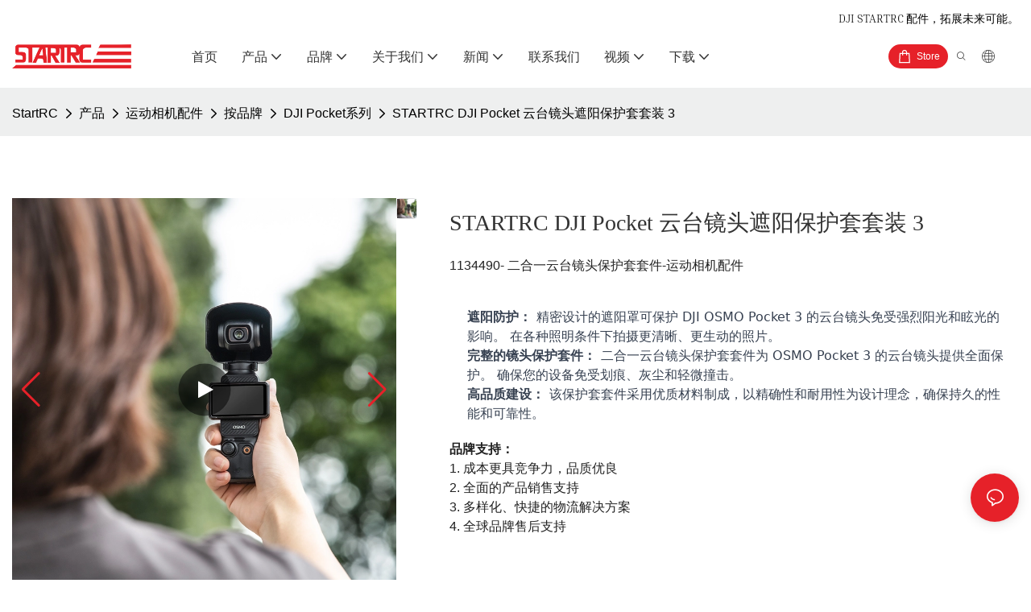

--- FILE ---
content_type: text/html; charset=utf-8
request_url: https://www.startrc.com/zh/startrc-gimbal-lens-sunshade-protective-cover-set-for-dji-osmo-pocket-3.html
body_size: 74610
content:
<!DOCTYPE html>
<html data-app-version="1.5.10" lang="zh">
<head>
  <meta charset="UTF-8">
  <meta name="viewport" content="width=device-width, initial-scale=1.0, user-scalable=no, maximum-scale=1.0, viewport-fit=cover">
  <meta name="apple-mobile-web-app-capable" content="yes">
  
  
  <title>
    STARTRC DJI OSMO Pocket 云台镜头遮阳保护套套装 3
  </title>
  
  <link rel="preload" href="/v1.5.10/font/icon/icon.woff2" as="font" type="font/woff2" crossorigin>
  <meta name="keywords" content="动作运动相机配件，DJI Osmo Pocket 3 配件，DJI Osmo Pocket 镜头遮阳保护套 3" />
  <meta name="description" content="这款二合一套件可提高各种照明条件下的清晰度，保护您的万向节镜头免受阳光和眩光的影响。 保护套专为完美贴合而定制，可防止划痕、灰尘和轻微碰撞。 采用优质材料制成，" />
  <meta property="og:title" content="STARTRC DJI OSMO Pocket 云台镜头遮阳保护套套装 3" />

  
  
  <meta property="og:image" content="https://img.yfisher.com/m4905/1703127270503-16.jpg"/>
  

  <meta property="og:description" content="这款二合一套件可提高各种照明条件下的清晰度，保护您的万向节镜头免受阳光和眩光的影响。 保护套专为完美贴合而定制，可防止划痕、灰尘和轻微碰撞。 采用优质材料制成，" />
  <meta property="og:url" content="https://www.startrc.com/zh/startrc-gimbal-lens-sunshade-protective-cover-set-for-dji-osmo-pocket-3.html" />

  
  <meta name="yandex-verification" content="4e852dc4431082b4" />


<!-- Google tag (gtag.js) -->
<script async src="https://www.googletagmanager.com/gtag/js?id=G-P137MB66KV"></script>
<script>
  window.dataLayer = window.dataLayer || [];
  function gtag(){dataLayer.push(arguments);}
  gtag('js', new Date());

  gtag('config', 'G-P137MB66KV');
</script>
  

  <script type="application/ld+json">[
  {
    "@context": "https://schema.org",
    "@type": "Organization",
    "url": "https://www.startrc.com/zh/startrc-gimbal-lens-sunshade-protective-cover-set-for-dji-osmo-pocket-3.html",
    "logo": "https://img.yfisher.com/m0/1687933437908-logo.png"
  },
  {
    "@context": "https://schema.org",
    "@type": "BreadcrumbList",
    "itemListElement": [
      {
        "@type": "ListItem",
        "position": 1,
        "name": "StartRC",
        "item": "https://www.startrc.com/zh"
      },
      {
        "@type": "ListItem",
        "position": 2,
        "name": "产品",
        "item": "https://www.startrc.com/zh/products3.html"
      },
      {
        "@type": "ListItem",
        "position": 3,
        "name": "运动相机配件",
        "item": "https://www.startrc.com/zh/action-camera-accessories.html"
      },
      {
        "@type": "ListItem",
        "position": 4,
        "name": "按品牌",
        "item": "https://www.startrc.com/zh/by-brand.html"
      },
      {
        "@type": "ListItem",
        "position": 5,
        "name": "DJI Pocket系列\r\n",
        "item": "https://www.startrc.com/zh/for-dji-pocket.html"
      },
      {
        "@type": "ListItem",
        "position": 6,
        "name": "STARTRC DJI Pocket 云台镜头遮阳保护套套装 3",
        "item": "https://www.startrc.com/zh/startrc-gimbal-lens-sunshade-protective-cover-set-for-dji-osmo-pocket-3.html"
      }
    ]
  },
  {
    "@context": "https://schema.org",
    "@type": "VideoObject",
    "name": "STARTRC DJI Pocket 云台镜头遮阳保护套套装 3",
    "uploadDate": "2023-12-21T10:08:47+08:00",
    "contentUrl": "https://img.yfisher.com/m4905/1706512844074-1134490mp4.mp4",
    "embedUrl": "https://img.yfisher.com/m4905/1706512844074-1134490mp4.mp4",
    "thumbnailUrl": "https://img.yfisher.com/m4905/1706512895550-11.jpg",
    "description": "这款二合一套件可提高各种照明条件下的清晰度，保护您的万向节镜头免受阳光和眩光的影响。 保护套专为完美贴合而定制，可防止划痕、灰尘和轻微碰撞。 外壳采用优质材料制成，经久耐用且易于安装，不会影响相机的功能。 这款必备配件紧凑而时尚，为忙碌的摄影师和摄像师提供创新和保护",
    "alternativeHeadline": "1134490- 二合一云台镜头保护套套件-运动相机配件",
    "keywords": "动作运动相机配件，DJI Osmo Pocket 3 配件，DJI Osmo Pocket 镜头遮阳保护套 3"
  },
  {
    "@context": "https://schema.org/",
    "@type": "ImageObject",
    "contentUrl": "https://img.yfisher.com/m4905/1703127270503-16.jpg",
    "creator": {
      "@type": "Organization",
      "name": "StartRC",
      "url": "https://www.startrc.com/zh"
    },
    "license": "https://www.startrc.com/zh",
    "acquireLicensePage": "https://www.startrc.com/zh",
    "creditText": "StartRC",
    "copyrightNotice": "StartRC"
  },
  {
    "@context": "https://schema.org/",
    "@type": "ImageObject",
    "contentUrl": "https://img.yfisher.com/m4905/1703127390473-10.jpg",
    "creator": {
      "@type": "Organization",
      "name": "StartRC",
      "url": "https://www.startrc.com/zh"
    },
    "license": "https://www.startrc.com/zh",
    "acquireLicensePage": "https://www.startrc.com/zh",
    "creditText": "StartRC",
    "copyrightNotice": "StartRC"
  },
  {
    "@context": "https://schema.org/",
    "@type": "ImageObject",
    "contentUrl": "https://img.yfisher.com/m4905/1706512745689-dsc8846.jpg",
    "creator": {
      "@type": "Organization",
      "name": "StartRC",
      "url": "https://www.startrc.com/zh"
    },
    "license": "https://www.startrc.com/zh",
    "acquireLicensePage": "https://www.startrc.com/zh",
    "creditText": "StartRC",
    "copyrightNotice": "StartRC"
  },
  {
    "@context": "https://schema.org/",
    "@type": "ImageObject",
    "contentUrl": "https://img.yfisher.com/m4905/1706512742449-13.jpg",
    "creator": {
      "@type": "Organization",
      "name": "StartRC",
      "url": "https://www.startrc.com/zh"
    },
    "license": "https://www.startrc.com/zh",
    "acquireLicensePage": "https://www.startrc.com/zh",
    "creditText": "StartRC",
    "copyrightNotice": "StartRC"
  },
  {
    "@context": "https://schema.org/",
    "@type": "ImageObject",
    "contentUrl": "https://img.yfisher.com/m4905/1703127361973-12.jpg",
    "creator": {
      "@type": "Organization",
      "name": "StartRC",
      "url": "https://www.startrc.com/zh"
    },
    "license": "https://www.startrc.com/zh",
    "acquireLicensePage": "https://www.startrc.com/zh",
    "creditText": "StartRC",
    "copyrightNotice": "StartRC"
  },
  {
    "@context": "https://schema.org/",
    "@type": "ImageObject",
    "contentUrl": "https://img.yfisher.com/m4905/1703127360592-2.jpg",
    "creator": {
      "@type": "Organization",
      "name": "StartRC",
      "url": "https://www.startrc.com/zh"
    },
    "license": "https://www.startrc.com/zh",
    "acquireLicensePage": "https://www.startrc.com/zh",
    "creditText": "StartRC",
    "copyrightNotice": "StartRC"
  },
  {
    "@context": "https://schema.org/",
    "@type": "ImageObject",
    "contentUrl": "https://img.yfisher.com/m4905/1703127362813-15.jpg",
    "creator": {
      "@type": "Organization",
      "name": "StartRC",
      "url": "https://www.startrc.com/zh"
    },
    "license": "https://www.startrc.com/zh",
    "acquireLicensePage": "https://www.startrc.com/zh",
    "creditText": "StartRC",
    "copyrightNotice": "StartRC"
  },
  {
    "@context": "https://schema.org/",
    "@type": "ImageObject",
    "contentUrl": "https://img.yfisher.com/m4905/8a0bf8dbc76f39f6281b058c2b6fdf8a.jpg",
    "creator": {
      "@type": "Organization",
      "name": "StartRC",
      "url": "https://www.startrc.com/zh"
    },
    "license": "https://www.startrc.com/zh",
    "acquireLicensePage": "https://www.startrc.com/zh",
    "creditText": "StartRC",
    "copyrightNotice": "StartRC"
  },
  {
    "@context": "https://schema.org/",
    "@type": "ImageObject",
    "contentUrl": "https://img.yfisher.com/m4905/1703127363637-.jpg",
    "creator": {
      "@type": "Organization",
      "name": "StartRC",
      "url": "https://www.startrc.com/zh"
    },
    "license": "https://www.startrc.com/zh",
    "acquireLicensePage": "https://www.startrc.com/zh",
    "creditText": "StartRC",
    "copyrightNotice": "StartRC"
  },
  {
    "@context": "https://schema.org/",
    "@type": "ImageObject",
    "contentUrl": "https://img.yfisher.com/m4905/127f40bb61e5e14699ec0698e60cff73.jpg",
    "creator": {
      "@type": "Organization",
      "name": "StartRC",
      "url": "https://www.startrc.com/zh"
    },
    "license": "https://www.startrc.com/zh",
    "acquireLicensePage": "https://www.startrc.com/zh",
    "creditText": "StartRC",
    "copyrightNotice": "StartRC"
  },
  {
    "@context": "https://schema.org/",
    "@type": "ImageObject",
    "contentUrl": "https://img.yfisher.com/m4905/1703127364282-2.jpg",
    "creator": {
      "@type": "Organization",
      "name": "StartRC",
      "url": "https://www.startrc.com/zh"
    },
    "license": "https://www.startrc.com/zh",
    "acquireLicensePage": "https://www.startrc.com/zh",
    "creditText": "StartRC",
    "copyrightNotice": "StartRC"
  },
  {
    "@context": "https://schema.org/",
    "@type": "ImageObject",
    "contentUrl": "https://img.yfisher.com/m4905/62215914fe2c174f4ad6254148a4eb1d.jpg",
    "creator": {
      "@type": "Organization",
      "name": "StartRC",
      "url": "https://www.startrc.com/zh"
    },
    "license": "https://www.startrc.com/zh",
    "acquireLicensePage": "https://www.startrc.com/zh",
    "creditText": "StartRC",
    "copyrightNotice": "StartRC"
  }
]</script>
  <link rel="icon" href="https://img.yfisher.com/m0/1687933639490-favicon-10.ico">
  <link rel="canonical" href="https://www.startrc.com/zh/startrc-gimbal-lens-sunshade-protective-cover-set-for-dji-osmo-pocket-3.html" />
  
  <link rel="alternate" hreflang="en" href="https://www.startrc.com/startrc-gimbal-lens-sunshade-protective-cover-set-for-dji-osmo-pocket-3.html" />
  
  <link rel="alternate" hreflang="es" href="https://www.startrc.com/es/startrc-gimbal-lens-sunshade-protective-cover-set-for-dji-osmo-pocket-3.html" />
  
  <link rel="alternate" hreflang="zh" href="https://www.startrc.com/zh/startrc-gimbal-lens-sunshade-protective-cover-set-for-dji-osmo-pocket-3.html" />
  
  <link rel="preconnect" href="https://www.startrc.com/zh/startrc-gimbal-lens-sunshade-protective-cover-set-for-dji-osmo-pocket-3.html" />
  <link rel="dns-prefetch" href="https://www.startrc.com/zh/startrc-gimbal-lens-sunshade-protective-cover-set-for-dji-osmo-pocket-3.html" />
  <link rel="dns-prefetch" href="https://www.googletagmanager.com" />
  
  <link rel="dns-prefetch" href="https://img.yfisher.com/" />
  <link rel="dns-prefetch" href="https://www.google-analytics.com/" />
  <link rel="dns-prefetch" href="https://api-qqt.weyescloud.com/" />


  
</head>

<body >
  <div id="loading" style="left: 50%;top: 0;z-index: -999; position: fixed;transform: translateY(-50%);">loading</div>

  <!-- base start -->

    <link rel="preload" fetchpriority="high" href="/v1.5.10/dist/css/entire.css" as="style"/>
    <link rel="stylesheet" fetchpriority="high" href="/v1.5.10/dist/css/entire.css"/>

  <!--
  <link rel="preload" async href="/assets/plugins/swiper.simple.css" as="style" onload="this.onload=null;this.rel='stylesheet'">
  <link rel="preload" async href="/assets/plugins/iconfont.css" as="style" onload="this.onload=null;this.rel='stylesheet'">
  -->
  
  <link rel="preload" fetchpriority="high" href="/v1.5.10/assets/plugins/animate.css" as="style" onload="this.onload=null;this.rel='stylesheet'">
  
  
  <!--
  <link rel="preload" async href="/assets/css/interactive.css" as="style" onload="this.onload=null;this.rel='stylesheet'">
  -->
  
  
  
  <!-- 可视化装修的css -->
  <link rel="stylesheet" fetchpriority="high" style-mode="editor" href="/v1.5.10/dist/css/cloud-editor-responsive-out.css" />
  
  
  <style>.unit-breadcrumb{background-color:transparent;padding:0;margin:0;display:flex;flex-wrap:wrap;align-items:center}.unit-breadcrumb .nostyle{font-weight:normal}.unit-breadcrumb__item.active{color:inherit}.breadcrumb-item+.breadcrumb-item{padding:0;position:relative}.unit-breadcrumb>.breadcrumb-item+.breadcrumb-item::before{content:"\e600";font-family:"iconfont" !important;transform:rotate(180deg);padding:0;color:inherit;display:flex;align-items:center}.breadcrumb li:last-child a{text-decoration:none;cursor:default}.breadcrumb li>a::after{color:inherit !important}.breadcrumb-item.active{color:inherit}.unit-breadcrumb>.unit-breadcrumb__item:not(:first-child) a{padding:0 5px}.unit-breadcrumb>.unit-breadcrumb__item:first-child a{padding-right:5px;text-transform:capitalize}.unit-breradcrumb__omit span{border-radius:5px;padding:5px 8px;transition:.4s;cursor:pointer;margin:0 5px;font-size:inherit;background-color:rgba(0,0,0,.05)}.unit-breradcrumb__omit span::before{opacity:.3}.unit-breradcrumb__omit span:hover::before{opacity:1}.unit-breradcrumb__omit-ul{position:absolute;border-radius:6px;background:#f5f5f5;box-shadow:0 0 10px rgba(0,0,0,.1);display:none;color:#333;top:100%;z-index:2}.unit-breradcrumb__omit-ul.active{display:block}.unit-breradcrumb__omit-ul::before{content:"\e65c";font-family:'iconfont';font-size:18px;display:block;transform:rotate(180deg) translate(50%,68%);position:absolute;top:4px;left:32px;color:#f5f5f5}.unit-breradcrumb__omit-ul .breadcrumb-item::before,.unit-breradcrumb__omit-ul .unit-breadcrumb__item:first-child,.unit-breradcrumb__omit-ul .unit-breadcrumb__item:last-child{display:none}.unit-breradcrumb__omit-ul .breadcrumb-item a{padding:10px 20px;display:block;width:100%;text-align:center}.breadcrumb-item{display:flex}.unit-breradcrumb__omit-ul .unit-breadcrumb__item:not(.active):hover a{text-decoration:underline}.unit-breadcrumb-img{position:relative}.unit-breadcrumb-img .unit-breadcrumb__nav{position:absolute;top:0;left:0;width:100%}@media(max-width:574px){#pageType_ai_product_detail [package-type="breadcrumb"]{display:none}#pageType_product_detail [package-type="breadcrumb"]{display:none}}.unit-detail-html-tabs__nav-box{position:sticky;top:0;left:0;width:100%;overflow-x:auto;overflow-y:hidden;text-align:center;border-bottom:1px solid rgba(0,0,0,.1);background-color:#fff;z-index:2}.unit-detail-html-tabs__nav-box::-webkit-scrollbar{height:5px}.unit-detail-html-tabs__nav-box::-webkit-scrollbar-button{display:none}.unit-detail-html-tabs__nav{flex-wrap:nowrap;display:inline-flex}.nav-tabs .unit-detail-html-tabs__nav-link,.unit-detail-html-tabs__nav-link{padding:1rem 1rem .5rem;border:0;border-bottom:2px solid transparent;opacity:.8;background:transparent;cursor:pointer;text-transform:capitalize;white-space:nowrap}.unit-detail-html-tabs__nav-link:hover,.unit-detail-html-tabs__nav-link:focus{opacity:1}.unit-detail-html-tabs__nav-link.active{font-weight:bold}.nav-tabs .unit-detail-html-tabs__nav-link.active,.unit-detail-html-tabs__nav-link.active{border-color:rgb(var(--rgb-color));opacity:1}.unit-detail-html-tabs__content{padding:15px}.unit-detail-html-tabs__content-html::-webkit-scrollbar-button{width:0;height:0}.unit-detail-html-tabs__content-html{color:#333;max-width:100%}.unit-detail-html-tabs__content-html table{margin-bottom:1px}.unit-detail-html-tabs__content-html caption{all:unset;text-align:-webkit-center;display:table-caption}.unit-detail-html-tabs__content-html table{border-color:#e3e3e3;max-width:100%}.unit-detail-html-tabs__content-html table.table-bordered{border-color:#e3e3e3}.unit-detail-html-tabs__content-html th,.unit-detail-html-tabs__content-html td{padding:.4rem;border-style:solid;border-collapse:collapse;border-width:1px;border-color:inherit}.unit-detail-html-tabs__content-html table[cellpadding] td{padding:revert-layer}.unit-detail-html-tabs__content-html table[cellpadding] th{padding:revert-layer}.unit-detail-html-tabs__content-html img{max-width:100%}.unit-detail-html-tabs__content-html .richtext [data-maya]{margin:auto}.unit-detail-html-tabs__content-html .sr-layout-content{text-align:center}.container-fluid .unit-detail-html-tabs__content,.container-fluid .unit-detail-html-tabs__content-html{padding:0}.unit-detail-html-tabs__nav-review{display:none}.unit-detail-html-tabs__nav-review.active{display:block}@media(max-width:768px){.unit-detail-html-tabs__content-html{max-width:100%;overflow-x:auto}.unit-detail-html-tabs{border-radius:0}.unit-detail-html-tabs__content{padding:0 10px}.unit-detail-html-tabs__nav-box::-webkit-scrollbar{display:none}.unit-detail-html-tabs__nav-box{scrollbar-width:none;-ms-overflow-style:none}.unit-detail-html-tabs__nav{flex-wrap:wrap;display:inline-flex}.unit-detail-html-tabs__nav-link.active{font-weight:bold}}.unit-detail-features table{border-bottom:1px solid rgba(0,0,0,.06);color:inherit}.unit-detail-features table th,.unit-detail-features table td{border-color:rgba(0,0,0,.06);font-size:inherit}.unit-detail-features table th{padding-top:.7rem;padding-bottom:.7rem}.unit-detail-features thead{background-color:#f5f5f5}.unit-detail-features thead th{opacity:.7;text-transform:capitalize}.unit-detail-features__item{display:flex;font-size:14px;text-align:left;height:100%;margin-right:-1px;border-width:1px;border-style:solid;border-color:#ddd}.unit-detail-features__label{width:50%;padding:15px 20px;border-right:1px solid #ddd;display:flex;align-items:center;text-transform:capitalize}.unit-detail-features__value{padding-left:20px;width:50%;padding:15px 20px;display:flex;align-items:center}.unit-detail-features .col-12{padding:0;margin-bottom:-1px}@media(max-width:768px){.unit-detail-features{margin:2vw 0 4vw}.unit-detail-features__value,.unit-detail-features__label{padding:10px}}.unit-product-attrparam__item{display:flex;font-size:14px;text-align:left;height:100%;margin-right:-1px;border-width:1px;border-style:solid;border-color:#ddd}.unit-product-attrparam__label{width:50%;padding:15px 20px;border-right:1px solid rgba(0,0,0,.06);display:flex;align-items:center;text-transform:capitalize;background-color:#f5f5f5}.unit-product-attrparam__value{padding-left:20px;width:50%;padding:15px 20px;display:flex;align-items:center;overflow:hidden;font-size:14px}.unit-product-attrparam__value span{overflow:hidden}.unit-product-attrparam__items{border-width:0 1px 1px 0;border-style:solid;border-color:rgba(0,0,0,.06);margin:0;border:0}.unit-product-attrparam .col-12{padding:0;margin-bottom:-1px}@media(max-width:768px){.unit-product-attrparam{margin:2vw 0 4vw}.unit-product-attrparam__value,.unit-product-attrparam__label{padding:10px}}.unit-detail-html-tabs__content-html .d-tem35-graphic{margin:10px 15px 10px 15px !important}.unit-detail-html-tabs__content-html .d-tem35-graphic .col-xs-12{padding:0}.unit-detail-html-tabs__content-html .d-tem35-graphic .item{width:100%;overflow:hidden}.unit-detail-html-tabs__content-html .d-tem35-graphic .item{width:100%}.unit-detail-html-tabs__content-html .d-tem35-graphic .item .images{float:left;width:25%;height:100%;overflow:hidden}.unit-detail-html-tabs__content-html .d-tem35-graphic .item .images img{width:100%;height:100%;transition:all 1s ease 0s}.unit-detail-html-tabs__content-html .d-tem35-graphic .text{float:right;width:75%;background:#fff;position:relative;padding:0 0 15px 30px;height:100%}.unit-detail-html-tabs__content-html .d-tem35-graphic .text .description{font-size:14px;color:#666;width:100%;line-height:28px;margin:20px 0}.unit-detail-html-tabs__content-html .d-tem35-graphic .text .title{font-size:20px;line-height:28px;overflow:hidden}.unit-detail-html-tabs__content-html .d-tem36-graphic{margin:10px 15px 10px 15px !important}.unit-detail-html-tabs__content-html .d-tem36-graphic .col-xs-12{padding:0}.unit-detail-html-tabs__content-html .d-tem36-graphic .item{width:100%;overflow:hidden}.unit-detail-html-tabs__content-html .d-tem36-graphic .item{width:100%}.unit-detail-html-tabs__content-html .d-tem36-graphic .item .images{float:right;width:25%;height:100%;overflow:hidden}.unit-detail-html-tabs__content-html .d-tem36-graphic .item .images img{width:100%;height:100%;transition:all 1s ease 0s}.unit-detail-html-tabs__content-html .d-tem36-graphic .text{float:left;width:75%;background:#fff;position:relative;padding:0 30px 15px 0;height:100%}.unit-detail-html-tabs__content-html .d-tem36-graphic .text .description{font-size:14px;color:#666;width:100%;line-height:28px;margin:20px 0}.unit-detail-html-tabs__content-html .d-tem36-graphic .text .title{font-size:20px;line-height:28px;overflow:hidden}[transfer_source="4"] [data-tabs-num="1"]>.unit-detail-html-tabs__nav-box{display:none}@media(max-width:768px){.unit-detail-html-tabs__content-html .d-tem36-graphic .item{display:flex;flex-flow:column-reverse}.unit-detail-html-tabs__content-html .d-tem35-graphic .text,.unit-detail-html-tabs__content-html .d-tem36-graphic .text{float:unset;width:100%;padding:0;padding-top:20px}.unit-detail-html-tabs__content-html .d-tem35-graphic .item .images,.unit-detail-html-tabs__content-html .d-tem36-graphic .item .images{float:unset;width:100%}}.unit-detail-html-tabs__content-html .h1,.unit-detail-html-tabs__content-html h1{font-size:2.5rem}.unit-detail-html-tabs__content-html .h2,.unit-detail-html-tabs__content-html h2{font-size:2rem}.unit-detail-html-tabs__content-html .h3,.unit-detail-html-tabs__content-html h3{font-size:1.75rem}.unit-detail-html-tabs__content-html .h4,.unit-detail-html-tabs__content-html h4{font-size:1.5rem}.unit-detail-html-tabs__content-html .h5,.unit-detail-html-tabs__content-html h5{font-size:1.25rem}.unit-detail-html-tabs__content-html .h6,.unit-detail-html-tabs__content-html h6{font-size:1rem}.unit-detail-html-tabs__content-html [cloud-editor="module"] .h1,.unit-detail-html-tabs__content-html [cloud-editor="module"] h1,.unit-detail-html-tabs__content-html [cloud-editor="module"] .h2,.unit-detail-html-tabs__content-html [cloud-editor="module"] h2,.unit-detail-html-tabs__content-html [cloud-editor="module"] .h3,.unit-detail-html-tabs__content-html [cloud-editor="module"] h3,.unit-detail-html-tabs__content-html [cloud-editor="module"] .h4,.unit-detail-html-tabs__content-html [cloud-editor="module"] h4,.unit-detail-html-tabs__content-html [cloud-editor="module"] .h5,.unit-detail-html-tabs__content-html [cloud-editor="module"] h5,.unit-detail-html-tabs__content-html [cloud-editor="module"] .h6,.unit-detail-html-tabs__content-html [cloud-editor="module"] h6{font-size:revert}@media(max-width:768px){.unit-detail-html-tabs__content-html{font-size:14px}.unit-detail-html-tabs__content-html .h1,.unit-detail-html-tabs__content-html h1,.unit-detail-html-tabs__content-html .h2,.unit-detail-html-tabs__content-html h2,.unit-detail-html-tabs__content-html .h3,.unit-detail-html-tabs__content-html h3,.unit-detail-html-tabs__content-html .h4,.unit-detail-html-tabs__content-html h4,.unit-detail-html-tabs__content-html .h5,.unit-detail-html-tabs__content-html h5,.unit-detail-html-tabs__content-html .h6,.unit-detail-html-tabs__content-html h6,.unit-detail-html-tabs__content-html [cloud-editor="module"] .h1,.unit-detail-html-tabs__content-html [cloud-editor="module"] h1,.unit-detail-html-tabs__content-html [cloud-editor="module"] .h2,.unit-detail-html-tabs__content-html [cloud-editor="module"] h2,.unit-detail-html-tabs__content-html [cloud-editor="module"] .h3,.unit-detail-html-tabs__content-html [cloud-editor="module"] h3,.unit-detail-html-tabs__content-html [cloud-editor="module"] .h4,.unit-detail-html-tabs__content-html [cloud-editor="module"] h4,.unit-detail-html-tabs__content-html [cloud-editor="module"] .h5,.unit-detail-html-tabs__content-html [cloud-editor="module"] h5,.unit-detail-html-tabs__content-html [cloud-editor="module"] .h6,.unit-detail-html-tabs__content-html [cloud-editor="module"] h6{font-size:18px}}@media(max-width:480px){.unit-detail-html-tabs__content-html .h1,.unit-detail-html-tabs__content-html h1,.unit-detail-html-tabs__content-html .h2,.unit-detail-html-tabs__content-html h2,.unit-detail-html-tabs__content-html .h3,.unit-detail-html-tabs__content-html h3,.unit-detail-html-tabs__content-html .h4,.unit-detail-html-tabs__content-html h4,.unit-detail-html-tabs__content-html .h5,.unit-detail-html-tabs__content-html h5,.unit-detail-html-tabs__content-html .h6,.unit-detail-html-tabs__content-html h6,.unit-detail-html-tabs__content-html [cloud-editor="module"] .h1,.unit-detail-html-tabs__content-html [cloud-editor="module"] h1,.unit-detail-html-tabs__content-html [cloud-editor="module"] .h2,.unit-detail-html-tabs__content-html [cloud-editor="module"] h2,.unit-detail-html-tabs__content-html [cloud-editor="module"] .h3,.unit-detail-html-tabs__content-html [cloud-editor="module"] h3,.unit-detail-html-tabs__content-html [cloud-editor="module"] .h4,.unit-detail-html-tabs__content-html [cloud-editor="module"] h4,.unit-detail-html-tabs__content-html [cloud-editor="module"] .h5,.unit-detail-html-tabs__content-html [cloud-editor="module"] h5,.unit-detail-html-tabs__content-html [cloud-editor="module"] .h6,.unit-detail-html-tabs__content-html [cloud-editor="module"] h6{font-size:16px}}.unit-download-list.is-swiper .swiper-wrapper{padding-bottom:2vw}.unit-download-list.is-swiper .unit-download-list__items{margin:0 !important}.unit-download-list__items.swiper-wrapper{width:auto}.unit-download-list__item-inner{overflow:hidden}.unit-download-list__item-inner a{cursor:pointer}.unit-inquiry-popup__window-wrap{position:fixed;width:100%;height:100%;z-index:-1;top:0;left:0;visibility:hidden;opacity:0;background-color:rgba(0,0,0,.8);transition:.3s}.unit-inquiry-popup__window-wrap.show{z-index:1024;visibility:visible;opacity:1}.unit-inquiry-popup__window{position:fixed;top:50%;left:50%;transform:translate(-50%,-50%);max-width:35vw;max-height:100vh;background:white;padding:20px}.unit-inquiry-popup__close{position:absolute;top:0;right:10px;cursor:pointer;font-size:30px;line-height:1;color:#999;transition:.3s}.unit-inquiry-popup__close:hover{text-shadow:0 0 20px #FFF}.unit-inquiry-popup__content{padding-top:20px}.unit-inquiry-popup__content .unit-form__control{border:1px solid rgba(223,224,225,1);background:#f5f5f5}.unit-inquiry-popup__content .unit-form__control:focus{background-color:#fff}.unit-inquiry-popup__content .base-button{text-align:center}.unit-inquiry-popup__content .unit-form__title{text-align:center;width:100%;padding:0 0 25px;font-size:20px}.d-none.on{display:block !important}.unit-download-list .form-control{padding:.375rem 20px .375rem 10px;line-height:1.2}.select-flex{display:flex}.dl-more-list>li:first-child{display:none}.select-mask.dl-more-list__mask{z-index:1}.dl-more-list.base-select-drop{z-index:2}@media(max-width:1199px){.select-flex{justify-content:space-between;align-items:center}.unit-download-list .dl-select{width:50%}.dl-more-list.base-select-drop{max-height:120px}}@media(min-width:1200px){.select-flex{flex-direction:column}.unit-download-list .dl-select{margin-top:10px}}@media(max-width:768px){.unit-inquiry-popup__window{max-width:100%;width:100%;overflow:auto}}form label{margin-bottom:0}.unit-form .dropdown-item{white-space:break-spaces;word-break:break-word}[form-style] .form-control,[form-style] .dropdown-menu,[form-style] .dropdown-item,[form-style] .dropdown-item.active,[form-style] .dropdown-item:active{color:unset;font-size:unset}.unit-form__select-box:after{content:"\e65c";font-family:iconfont;color:#000;position:absolute;right:var(--x);top:2px;padding-top:var(--y);pointer-events:none}[form-style] .unit-form__select-box:after{color:inherit}.unit-form .unit-form__select-options{width:100%;box-shadow:0 0 20px rgba(0,0,0,0.1);border-radius:0;border:solid 1px rgba(0,0,0,0.1);background-color:#f5f5f5}.unit-form .unit-form__select-option:active,.unit-form .unit-form__select-option:hover{background-color:rgba(0,0,0,0.15)}.unit-form .unit-form__select-option{min-height:32px}form .dropdown{position:relative}form .unit-form__select-box{flex-grow:1}.unit-form__checkbox img{position:relative;--loading-size:1rem;--loading-bg:rgba(245,245,245,1)}.unit-form__checkbox img.loading:before{background:var(--loading-bg);position:absolute;width:100%;height:100%;top:0;left:0}.unit-form__checkbox img.img-error{opacity:0}.unit-form__checkbox-list{display:flex;flex-grow:1}.unit-form__checkbox-list-inner{display:flex;align-items:flex-start;justify-content:flex-start;flex-grow:1;flex-wrap:wrap;row-gap:10px}.unit-form__item{display:flex}.unit-form__item.unit-form__item-submit{display:block}.unit-form__item-inner{flex-grow:1}.checkbox-use-img .unit-form__checkbox-label{padding-top:8px;text-align:center;display:flex;flex-direction:row}.unit-form__checkbox-label{text-align:left}.unit-form__checkbox-inner{margin:0;display:flex;flex-direction:row;align-items:flex-start;justify-content:flex-start}form .unit-form__checkbox-list.unit-form__control,form .unit-form__checkbox-list.unit-form__control ~ .unit-form__label{padding-top:var(--y);padding-bottom:var(--y)}form .unit-form__label{white-space:nowrap;max-width:100%;overflow:hidden;text-overflow:ellipsis;pointer-events:none}form .unit-form__checkbox-list.unit-form__control:not(.checkbox-use-img) .unit-form__checkbox-list-inner{padding-top:calc(var(--y) + 15px)}form .unit-form__checkbox-list.unit-form__control.checkbox-use-img .unit-form__checkbox-list-inner{padding-top:calc(var(--y) + 15px)}.checkbox-use-img .unit-form__checkbox-inner{flex-direction:column}.checkbox-use-img .unit-form__checkbox-input-box{width:100%}.checkbox-use-img .unit-form__checkbox-inner>.unit-form__checkbox-label{--label-shrink-width:26px;width:100%;white-space:pre-wrap;overflow-wrap:break-word}.checkbox-use-img .unit-form__checkbox-inner>.unit-form__checkbox-label>.label-shrink{width:var(--label-shrink-width)}.checkbox-use-img .unit-form__checkbox-inner>.unit-form__checkbox-label>.label-content{flex-grow:1}.checkbox-use-img .unit-form__checkbox .label-content{width:calc(100% - var(--label-shrink-width));text-align:center;display:-webkit-box;-webkit-line-clamp:9;-webkit-box-orient:vertical;text-overflow:ellipsis;overflow:hidden}.unit-form__checkbox-list .unit-form__checkbox{padding-left:0;padding-right:0}.unit-form__checkbox-input-box{margin:0}.unit-form__checkbox-inner>.unit-form__checkbox-input-box{display:flex;flex-direction:row;align-items:center;justify-content:flex-start}.unit-form__checkbox{display:flex;cursor:pointer;align-items:center;justify-content:flex-start}.checkbox-use-img .unit-form__checkbox-inner{min-width:116px;max-width:118px}.unit-form__checkbox .custom-checkbox{width:18px;height:18px;position:relative;margin:2px 8px 0 0;background:#f5f5f5;display:inline-flex;align-items:center;justify-content:center;border:solid 1px rgba(0,0,0,.1);border-radius:4px;overflow:hidden;flex-shrink:0}.unit-form__checkbox .custom-checkbox input[type="checkbox"]{opacity:0}.unit-form__checkbox img{width:90px;height:90px;object-fit:cover;display:block}.unit-form__checkbox input[type="checkbox"] ~ .checked{display:none;background:var(--main-color);color:#f5f5f5;font-size:10px;line-height:16px;font-weight:lighter;position:absolute;top:0;left:0;width:100%;height:100%;text-align:center;vertical-align:middle}.unit-form__checkbox input[type="checkbox"]:checked ~ .checked{display:block}.unit-form__control.form-control.phone-area-code{border-color:transparent !important;background:transparent !important;position:absolute;outline:0;outline-offset:0;box-shadow:none;width:calc(4em + var(--x))}.phone-area-code:focus{outline:0;outline-offset:0;box-shadow:none}.phone-area-code.area-code-select{opacity:0;padding-left:0;padding-right:0;cursor:pointer}.phone-area-code.area-code-select option{color:#333}.phone-area-code.area-code-display{white-space:nowrap;line-height:inherit}.area-code-display.dropdown-toggle::after{vertical-align:middle}.unit-form__control.phone-input{padding-left:calc(4em + var(--x)) !important;-webkit-appearance:none;line-height:inherit}[label-style]:not([label-style="1"]) .unit-form__control.phone-input{padding-left:calc(4em + var(--x)) !important;padding-top:calc(var(--y) + var(--y) * (2 / 3));padding-bottom:calc(var(--y) / 3)}[checkbox-style="2"] .unit-form__checkbox img{width:36px;height:36px;margin-right:10px}[checkbox-style="2"] .unit-form__checkbox-label{padding-top:0}[checkbox-style="2"] .unit-form__checkbox-inner{min-width:unset;max-width:unset}[checkbox-style="2"].checkbox-use-img .unit-form__checkbox-inner>.unit-form__checkbox-input-box{align-items:flex-start}[checkbox-style="2"].checkbox-use-img .unit-form__checkbox .label-content{text-align:left;align-self:center}[checkbox-style="2"] .unit-form__checkbox .label-content{display:-webkit-box;-webkit-line-clamp:3;-webkit-box-orient:vertical;text-overflow:ellipsis;overflow:hidden}.unit-form__item.unit-form__item-submit{max-width:100%}.form-row{padding-top:5px;padding-bottom:5px}.unit-form__select-option.multi_select{display:flex;align-items:center}.unit-form__item .multi_select__tags-wrap{display:flex;width:calc(100% - var(--x) * 3);position:absolute;z-index:1;left:var(--x);top:calc(var(--y) + var(--y) * (2 / 3) + 3px);cursor:pointer}.unit-form__item .multi_select__tags{margin:-3px;display:flex;align-items:center;white-space:normal;overflow:hidden}.unit-form__item .multi_select__tags-rest{flex-shrink:0;margin-left:3px}.unit-form__item .multi_select__tag{padding:3px;cursor:auto;max-width:100%}.unit-form__item .multi_select__tag-inner{padding:1px 8px;max-width:100%;display:flex;align-items:center;border-radius:4px;background-color:#f5f5f5;border-bottom-color:#eaeaed;border-bottom-style:solid;border-bottom-width:1px;border-left-color:#eaeaed;border-left-style:solid;border-left-width:1px;border-right-color:#eaeaed;border-right-style:solid;border-right-width:1px;border-top-color:#eaeaed;border-top-style:solid;border-top-width:1px}.multi_select__tag-text{overflow:hidden;text-overflow:ellipsis;white-space:nowrap;padding-right:2px;font-size:12px;line-height:normal}.unit-form__item .multi_select__tag-close{cursor:pointer;font-size:10px;color:rbga(var(--text-color),.6)}.unit-form__select-box:has(.is-invalid):after{bottom:30px;right:25px}.chat-online-unit-form__item-inner .phone-area-code{top:29px}[header-cart]{position:relative}[header-cart][hide]{display:none}[header-quantity]{position:absolute;top:0;left:0;transform:translate(50%,-50%);padding:3px 5px;font-size:12px;border-radius:12px}[header-cart]:hover{color:var(--font-active)}.unit-header-title{display:none}@media(min-width:1200px){.unit-header-title{display:inline}[header-quantity]{left:1.3em;transform:translate(25%,-50%)}}.unit-header-language img:not([src]){opacity:0}.unit-header-language{position:relative;cursor:pointer;--font-active:var(--main-color)}.unit-header-language__item:hover,.unit-header-language__title:hover{color:var(--font-active)}.unit-header-language__title{display:flex;align-items:center}.unit-header-language__text{padding-left:5px}.unit-header-language__items{height:0;opacity:0;transition:all .3s;position:absolute;top:calc(100% + 0);right:0;z-index:100;border-radius:8px;min-width:100%;width:180px;background-color:#fff;box-shadow:0 0 10px rgba(0,0,0,.1);max-height:60vh;overflow-y:auto;padding:15px}.unit-header-language .unit-header-language__items{padding:0}.unit-header-language .unit-header-language__items.is-language-code{height:auto;opacity:1;padding:15px}.unit-header-language__item{color:#333}.unit-header-language__item:not(:last-child){padding-bottom:15px}.unit-header-language__item img{width:34px}.unit-header-language .flag-icon{--flag-scale:.68;--flag-height:21}.unit-header-language__item a{display:flex;align-items:center}.unit-header-language__item .unit-header-language__item--title{padding-left:8px}[design-mode] .unit-header-language:hover .unit-header-language__items{height:0;opacity:0}.unit-header-language__modal .modal__inner-lg{width:930px}.unit-header-language__modal .modal__title{font-size:18px;font-weight:bold;color:#202223;line-height:25px}.unit-header-language__modal .modal__title .modal__close{top:12px}.unit-header-language__modal .modal__body{padding:0}.unit-header-language__modal .unit-region-language__list.unit-region-language__list-by-continent{padding-top:14px}.unit-header-language__modal .unit-region-language__title{font-size:16px;font-weight:400;color:#202223;line-height:22px;padding-left:24px}.unit-header-language__modal .unit-header-language__items{max-height:unset;display:grid;position:unset;opacity:1;height:auto;box-shadow:unset;grid-template-columns:repeat(auto-fill,minmax(140px,1fr));grid-row-gap:16px;justify-content:space-evenly;justify-items:center;padding:8px}.unit-header-language__modal .unit-region-language__list-by-continent .unit-header-language__items{margin-top:-4px}.unit-header-language__modal .unit-header-language__item a{width:122px;height:122px;border-radius:8px;border:1px solid #eceeef;display:flex;flex-flow:column;align-items:center;justify-content:center;transition:all .2s}.unit-header-language__modal .unit-header-language__item a:hover{text-decoration:underline;opacity:1;background:#fff;border-color:#fff;box-shadow:0 1px 15px #ddd}.unit-header-language__modal .unit-header-language__item a img{width:50px;height:auto;display:block}.unit-header-language__modal .unit-header-language__item a .unit-header-language__item--title,.unit-header-language__modal .unit-header-language__item a .unit-header-language__item--code{font-size:14px;font-weight:500;color:#6d7175;line-height:20px;padding-top:10px;overflow:hidden;text-overflow:ellipsis;display:-webkit-box;-webkit-line-clamp:2;-webkit-box-orient:vertical;text-align:center}.unit-header-language__modal .modal__footer-inner{justify-content:center;font-size:14px;color:#202223;line-height:20px}.unit-header-login__box{position:relative;cursor:pointer}.unit-header-login__box::after{content:'';display:block;position:absolute;top:0;padding:20px 10px}.unit-header-login__login-list{display:flex;flex-direction:column;height:0;opacity:0;transition:all .3s;position:absolute;top:130%;right:-10px;z-index:100;border-radius:5px;min-width:100%;background-color:#fff;box-shadow:0 0 10px rgba(0,0,0,.1);max-height:60vh;overflow-y:auto}.unit-header-login__box:hover .unit-header-login__login-list{height:auto;opacity:1}.unit-header-login__login-list .unit-header-login__login-item{text-transform:initial;padding-bottom:10px;padding-left:10px;padding-right:10px;white-space:nowrap;font-size:14px;color:#666;text-align:center;min-width:100px;text-transform:capitalize}.unit-header-login__login-item:first-child{padding-top:10px}.unit-header-login__login-item:hover{color:var(--font-active)}.unit-header-login__box:hover{color:var(--font-active)}.unit-header-login__login-item.arrow::before{content:'\e859';font-family:iconfont;display:inline-block;transform:rotate(-90deg)}[design-mode] .unit-header-login__box:hover .unit-header-login__login-list{height:0;opacity:0}.unit-header-menu__box [firstMenu],.unit-header-menu__box [subMenu]{font-size:16px}.unit-header-menu__switch{cursor:pointer}.unit-header-menu__box{--header-color:#333;--header-bg:#fff;color:var(--header-color);position:fixed;top:0;left:0;width:100vw;height:100vh;overflow:hidden;transform:translateX(100%);transition:all .3s;z-index:9999;background-color:var(--header-bg)}.unit-header-menu__box.show{transform:translateX(0);overflow:initial}.unit-header-menu__box-header{width:100%;display:flex;align-items:center;justify-content:space-between;padding:10px 20px}.unit-header-menu__box .unit-logo_image{height:40px}.unit-header-menu__close{background-color:rgba(0,0,0,.1);border-radius:50%;overflow:hidden;font-size:12px;font-weight:500;width:30px;height:30px;line-height:30px;text-align:center}.unit-header-menu__box-body{padding:10px 0}.unit-header-menu__search{margin-bottom:10px;padding:0 20px}.unit-header-menu__search-box{border-radius:28px;border:1px solid #e4e4e4;display:flex;align-items:center;overflow:hidden}.unit-header-menu__search-btn{padding:0 10px}.unit-header-menu__search-btn .iconfont{font-size:24px}.unit-header-menu__search-input{flex:1;border:0;font-size:1.2em;padding-right:10px;background-color:transparent;color:inherit}.unit-header-menu__search-input:focus-visible{outline:0}.unit-header-menu__nav{height:calc(100vh - 184px);width:100%;overflow-y:auto;overflow-x:hidden}.unit-header-menu__nav__item-link{display:flex;align-items:center;justify-content:space-between;border-bottom:1px solid rgba(0,0,0,.06);padding-bottom:10px}.unit-header-menu__nav__item-link.active{color:var(--font-active) !important}.unit-header-menu__nav__item-link .iconfont{font-size:14px;order:2}.unit-header-menu__nav__item-link>div{order:1}.unit-header-menu__nav__item-drop{transform:rotate(-90deg);position:relative;color:var(--header-color)}.unit-header-menu__nav__item-drop::after{content:"";display:block;padding:15px;position:absolute;top:50%;left:50%;transform:translate(-50%,-50%)}.unit-header-menu__nav__item-drop.active{transform:rotate(0)}.unit-header-menu__nav__item-link.active .unit-header-menu__nav__item-drop{color:inherit}.unit-header-menu__nav-item{padding:0 20px 10px;color:var(--header-color)}.unit-header-menu__nav__item-son,.unit-header-menu__nav__item-grandson,.unit-header-menu__nav__item-grateson{padding-top:10px;color:var(--header-color)}.unit-header-menu__nav__item-content,.unit-header-menu__nav__item-son-content,.unit-header-menu__nav__item-son-content{height:0;opacity:0;overflow:hidden;transition:height .3s ease-in-out,opacity .3s ease-in-out;padding:0 15px;padding-right:0}.unit-header-menu__nav__item-content.show{height:auto;opacity:1;overflow:initial}.unit-header-menu__nav__item-son-content.show{height:auto;opacity:1;overflow:initial}.bubble-tag{margin-right:35px;display:inline-flex}.unit-header-menu__box-list{width:100%;display:flex;flex-wrap:wrap;padding:15px 0}.unit-header-menu__box-item{flex:1;position:relative;font-size:16px}.unit-header-menu__box-item:not(:last-child)::after{content:'';height:8px;width:1px;background-color:#d1d1d1;display:block;position:absolute;top:50%;right:0;transform:translateY(-50%)}.unit-header-menu__language,.unit-header-menu__login{display:flex;justify-content:center;align-items:center}.unit-header-menu-login__box{position:relative}.unit-header-menu-login__list{display:none;position:absolute;bottom:120%;left:0;background:#fff;min-width:100px;border-radius:4px;border:1px solid #ebeef5;padding:12px;color:#606266;z-index:200;line-height:1.4;text-align:justify;font-size:14px;box-shadow:0 2px 12px 0 rgb(0 0 0 / 10%);word-break:break-all}.unit-header-menu-login__list.show{display:block}.unit-header-menu-login__list::after{content:"";position:absolute;display:block;width:0;height:0;border-color:transparent;border-style:solid;bottom:-6px;left:50%;transform:translateX(-50%);margin-right:3px;border-top-color:#ffff;border-width:6px;border-bottom-width:0;filter:drop-shadow(0 2px 12px rgba(0,0,0,.03))}.unit-header-menu-login__item{display:block;padding:5px 0}.unit-header-menu-login__item.item-is__hidden{display:none}.unit-header-menu__nav_name,.unit-header-menu__nav-list_name,.unit-header-menu__nav-list_son_name{position:relative;word-break:break-word}.unit-header-menu__nav_bubble{position:absolute;right:-2px;transform:translate(100%,-30%);padding:0 3px;border-radius:4px;font-size:12px;color:#fff;background:#ff961e}[package-block-type="header"]{--header-bg:#fff}.unit-header-nav{position:relative;--swiper-navigation-size:18px}.unit-header-nav .swiper-scrollbar{background:0}.unit-header-nav .swiper-button-prev{left:auto;margin-left:-15px;color:inherit;display:none}.unit-header-nav .swiper-button-next{right:0;margin-right:-15px;color:inherit;display:none}.unit-header-nav .swiper-button-prev[aria-disabled='false'],.unit-header-nav .swiper-button-next[aria-disabled='false']{display:flex}[firstMenu]{font-size:16px}[subMenu]{font-size:14px;--header-bg-fixed:#fff;--header-bg:#fff;color:#333}.unit-header-nav__item{width:auto;padding:14px 15px;display:flex;align-items:center}.has-bubble{padding-right:30px}.unit-header-nav__item-link{display:inline-flex;align-items:center}.unit-header-nav__item-link:hover,.unit-nav-flat_a:hover,.unit-header-nav__item-link.active,.unit-nav-flat_a.active{color:var(--font-active) !important}.unit-header-nav__item-content{display:none}.unit-header-nav__item-sub-content{position:absolute;top:0;left:100%;height:0;background-color:var(--header-bg);border-radius:5px;opacity:0;transition:height .3s,opacity .3s;overflow:hidden}.unit-header-nav__item-sub-content.show{opacity:1;width:auto;height:auto;overflow:initial}.unit-header-nav__subNav.show_right .unit-header-nav__item-sub-content{left:auto;right:100%}.unit-header-nav__item-son,.unit-header-nav__item-grandson,.unit-header-nav__item-grateson{position:relative;padding:18px 12px 0}.unit-header-nav__item-drop{transition:transform .3s}.unit-header-nav__item-son:hover>a .unit-header-nav__item-drop,.unit-header-nav__item-grandson:hover>a .unit-header-nav__item-drop,.unit-header-nav__item-grandson-tile:hover .unit-header-nav__item-drop,.unit-header-nav__item-grandson-tile.active .unit-header-nav__item-drop{transform:rotate(-90deg)}.unit-header-nav__item-son:last-child,.unit-header-nav__item-grandson:last-child,.unit-header-nav__item-grateson:last-child{padding-bottom:18px}.unit-nav_title{flex-grow:1}.unit-nav_name{position:sticky;display:inline-flex;max-width:360px;word-break:break-word}.unit-nav_text{overflow:hidden;text-overflow:ellipsis;display:-webkit-box;-webkit-line-clamp:2;-webkit-box-orient:vertical;word-break:break-word}[submenu] .unit-nav_name{max-width:800px;white-space:nowrap;text-overflow:clip}[submenu] .unit-nav_text{max-width:800px;white-space:nowrap;text-overflow:clip}.unit-nav_img{width:60px;margin-right:5px}.unit-nav_img img{width:60px;max-width:inherit}.unit-nav_bubble{text-transform:lowercase;position:absolute;right:-2px;top:0;transform:translate(100%,-50%);padding:0 3px 3px;line-height:14px;border-radius:4px;font-size:12px;color:#fff;background:#ff961e}.unit-header-nav__subNav{height:0;opacity:0;overflow:hidden;transition:height .3s,opacity .3s;position:absolute;top:100%;left:0;z-index:10;background-color:var(--header-bg);border-radius:5px}.unit-header-nav__subNav.show{height:auto;opacity:1;overflow:initial}.unit-header-nav__subNav .unit-header-nav__item-link{display:flex;align-items:center;justify-content:space-between}.unit-header-nav__subNav[sub-menu-type="1"].show{min-height:40vh;max-height:70vh;overflow-y:scroll;background-clip:padding-box}.unit-nav-flat_container{display:flex;flex-flow:wrap;width:100%;padding-bottom:10px;padding-top:20px}.unit-header-nav-flat__item-son{width:calc(100% / var(--header-columns));display:flex;align-items:flex-start}.nav-item-img{text-align:right;margin-top:20px}.item-list-container{max-height:310px;overflow:hidden;width:100%;padding-top:20px}.right-container{width:100%;padding-bottom:10px;padding-right:0}.unit-nav-flat_img{width:100%;max-width:140px}.unit-nav-flat_name{font-weight:bold;display:block}.unit-nav-flat_name,.unit-nav-flat_son_name{position:sticky;display:inline-block}.unit-nav-flat_more{position:relative;right:0;top:93%;cursor:pointer;font-weight:700;color:#000;display:inline-block;transform:rotate(0);visibility:hidden}.unit-nav-flat_more.show{transform:rotate(180deg)}.unit-nav-flat_dropdown{position:absolute;background-color:var(--header-bg);border-radius:5px;transition:height .3s,opacity .3s;box-shadow:1px 1px 3px 0 rgb(0 0 0 / 20%);opacity:0;display:none}.unit-nav-flat_dropdown.show{opacity:1;display:block}.bubble-tag{margin-right:35px}.unit-header-nav__item-grandson-tile{position:relative;padding:4px 0}.unit-nav-flat_dropdown .unit-header-nav__item-grateson{padding:8px 8px 0}.unit-nav-flat_dropdown .unit-header-nav__item-grateson:last-child{padding-bottom:8px}.unit-header-nav__subNav-flattwo[sub-menu-type="2"] .unit-header-nav-flattwo_item-son-content::-webkit-scrollbar-track{background-color:var(--header-bg)}.unit-header-nav__subNav-flattwo[sub-menu-type="2"] .unit-header-nav-flattwo_item-son-content::-webkit-scrollbar{width:5px}.unit-header-nav__subNav-flattwo[sub-menu-type="2"] .unit-header-nav-flattwo_item-son-content::-webkit-scrollbar-thumb{background-color:rgba(255,255,255,0.5)}.unit-header-nav__subNav-flattwo[sub-menu-type="2"] .border-line{display:none;position:absolute;left:0;width:100%;z-index:2;height:1px;background:#eee}.unit-header-nav__subNav-flattwo[sub-menu-type="2"].show{opacity:1;max-height:1000px;pointer-events:initial}.unit-header-nav__subNav-flattwo[sub-menu-type="2"]{opacity:0;max-height:0;transition-property:height,opacity,max-height;transition-duration:300ms;transition-delay:50ms;transition-timing-function:ease-in-out;pointer-events:none}.unit-header-nav__subNav-flattwo[sub-menu-type="2"] .unit-nav-flattwo_container{display:flex;align-items:center;justify-content:space-between;background-color:var(--header-bg);position:relative}.unit-header-nav__subNav-flattwo[sub-menu-type="2"] .unit-nav-flattwo_body{display:flex;align-items:center;flex-wrap:wrap;margin:0 -15px}.unit-header-nav__subNav-flattwo[sub-menu-type="2"] .unit-header-nav-flattwo_item-son{cursor:pointer;padding:0 15px}.unit-header-nav__subNav-flattwo[sub-menu-type="2"] .unit-header-nav-flattwo_item-son>a{font-weight:400;line-height:60px;display:flex;align-items:center}.unit-header-nav__subNav-flattwo[sub-menu-type="2"] .unit-header-nav-flattwo_item-son>a .unit-header-nav__item-drop{transition-property:transform;transition-duration:150ms;transition-timing-function:ease-in-out;padding-right:.25rem}.unit-header-nav__subNav-flattwo[sub-menu-type="2"] .unit-nav-flat_name,.unit-header-nav__subNav-flattwo[sub-menu-type="2"] .unit-nav-flat_son_name{font-weight:400;margin-right:0;display:flex;align-items:center}.unit-header-nav__subNav-flattwo[sub-menu-type="2"] .unit-nav-flat_name .unit-nav_bubble,.unit-header-nav__subNav-flattwo[sub-menu-type="2"] .unit-nav-flat_son_name .unit-nav_bubble{position:unset;transform:translate(0);margin-left:.25rem}.unit-header-nav__subNav-flattwo[sub-menu-type="2"] .unit-header-nav-flattwo_item-son-content{background-color:var(--header-bg);cursor:default;width:100%;overflow-x:hidden;overflow-y:scroll;position:absolute;left:0;z-index:1;max-height:70vh;border-top:1px solid #EEE;display:none}.unit-header-nav__subNav-flattwo[sub-menu-type="2"] .unit-header-nav-flattwo_item-son-content .flattwo-son-content_container{padding:40px 0}.unit-header-nav__subNav-flattwo[sub-menu-type="2"] .unit-header-nav-flattwo_item-son-content .unit-nav-flat_son_name{margin-right:0}.flattwo-item-son_links{display:flex;justify-content:space-between;flex-wrap:wrap;align-items:flex-start}.unit-header-nav__subNav-flattwo[sub-menu-type="2"] .unit-nav-flat_a{font-size:inherit}.flattwo-item-son_links .link-column-header a .unit-nav_text{font-weight:700}.flattwo-item-son_links_container .flattwo-item-son_links_column{display:flex;flex-wrap:wrap;flex-direction:row;align-content:flex-start;margin:0 -30px}.flattwo-item-son_links_column>div{width:calc(100% / var(--header-columns));gap:15px;padding:0 30px}.unit-nav-flattwo_grandson{display:inline-flex;flex-direction:column;gap:15px}.unit-nav-flattwo_grandson a:hover .special-tex{text-decoration:underline}.flattwo-item-son_tile-container{display:flex;flex-wrap:wrap;gap:40px;row-gap:20px}.flattwo-item-son_tile-container .flattwo-item-son_tile{display:inline-block;min-width:150px;max-width:50%}.flattwo-item-son_tile-container .flattwo-item-son_tile a{cursor:pointer;display:flex;flex-direction:column;gap:6px;text-align:left;line-height:inherit}.flattwo-item-son_tile-container .flattwo-item-son_tile a.no-cursor{cursor:unset}.flattwo-item-son_tile-container .flattwo-item-son_tile a:not(.jump-a):hover{text-decoration:underline}.flattwo-item-son_tile-container .flattwo-item-son_tile img.flattwo-item-son_tile-img{display:block;width:100%}.flattwo-item-son_tile-container .flattwo-item-son_tile .flattwo-item-son_tile-caption{display:inline-flex;align-items:center;gap:10px;font-weight:bold}.flattwo-item-son_tile-container .flattwo-item-son_tile .flattwo-item-son_tile-caption .special-tex{word-break:break-all}.flattwo-item-son_tile-container .flattwo-item-son_tile a:not(.no-cursor) .special-tex{text-decoration:underline}.flattwo-item-son_tile-container .flattwo-item-son_tile img{max-height:200px}.flattwo-item-son_bottom{margin-top:32px}.flattwo-item-son_bottom a{display:inline-flex;gap:10px;align-items:center;font-weight:bold;font-size:14px}.flattwo-item-son_bottom a:hover .special-tex{text-decoration:underline}.unit-header-nav__subNav-flattwo[sub-menu-type="2"] .unit-header-nav-flattwo_item-son:hover>a{font-weight:bold;box-shadow:0 -2px 0 0 var(--main-color) inset}.unit-header-nav__subNav-flattwo[sub-menu-type="2"] .unit-header-nav-flattwo_item-son:hover>a .unit-header-nav__item-drop{transform:rotate(180deg)}.unit-header-nav__subNav-flattwo[sub-menu-type="2"] .unit-header-nav-flattwo_item-son:hover .unit-header-nav-flattwo_item-son-content{display:block}.unit-header-nav__subNav-flattwo[sub-menu-type="2"] .unit-header-nav-flattwo_item-son:hover .border-line{display:block}.unit-header-nav .unit-header-nav__item.is-active{background-color:var(--first-header-bg)}[package-type="header"] [package-type="header-nav"]{padding:0}.unit-header-nav__item.is-active>a .unit-header-nav__item-drop{transform:rotateX(180deg)}@-moz-document url-prefix(){.unit-header-nav__item-grandson-tile{position:relative;padding:8px 0 4px}}.mobile_menu_overlay{background:rgba(46,45,43,0.8);z-index:8;left:0;right:0;overflow:hidden;position:absolute;top:0;bottom:0;width:100%;height:100%;display:none}.unit-header-search{position:relative}.unit-header-search:hover{color:var(--font-active)}.unit-header-search__box{display:flex}.unit-header-search__box.reverse{flex-direction:row-reverse}.unit-header-search__input{border-color:rgba(0,0,0,.1);outline:0;box-shadow:none;display:none}.unit-header-search__input:focus{outline:0;box-shadow:none}.unit-header-search__btn{cursor:pointer}.unit-header-search__btn .iconfont{font-size:inherit}.unit-header-search__btn,.unit-header-search__input{padding:.4rem .8rem;border-radius:.3rem}.unit-header-search__box:not([group]) .unit-header-search__btn{padding:0}[group] .unit-header-search__input{display:block;border:1px solid #dcdfe6}[group] .unit-header-search__input:focus{border-color:var(--font-active)}[group] .unit-header-search__btn{background-color:var(--font-active);color:#fff}[group]:not(.reverse) .unit-header-search__btn{border-top-left-radius:0;border-bottom-left-radius:0}[group]:not(.reverse) .unit-header-search__input{border-top-right-radius:0;border-bottom-right-radius:0}[group].reverse .unit-header-search__btn{border-top-right-radius:0;border-bottom-right-radius:0}[group].reverse .form-control{border-top-left-radius:0;border-bottom-left-radius:0}.unit-header-search__modal{color:#333;position:absolute;top:100%;left:0;background-color:#fff;box-shadow:0 0 20px rgb(0 0 0 / 10%);z-index:11;height:0;opacity:0;overflow:hidden;transition:height .3s,opacity .3s}.unit-header-search__modal.show{height:auto;opacity:1;overflow:initial}.unit-header-search__content{display:flex;align-items:center;padding:8px 15px;border-radius:24px;border:1px solid #e5e5e5;width:calc(100% - 20px);margin:15px auto;height:38px}.unit-header-search__modal-btn{font-weight:700;opacity:.8;cursor:pointer}.unit-header-search__modal-input{font-size:14px;padding-left:0;border:0}.unit-header-search__modal-input:focus{box-shadow:none;outline:0}.unit-header-search__modal-close{font-weight:300;opacity:.3;cursor:pointer;transition:all .3s}.unit-header-search__modal-close:hover{opacity:1}.search-mask{position:fixed;top:0;left:0;width:0;height:0;z-index:99}.search-mask-body{width:100vw;height:calc(100vh - var(--SAIB));background-color:rgba(0,0,0,.45);transition:opacity .2s;opacity:0;visibility:hidden}.search-mask-body.show{visibility:visible;opacity:1}.unit-header-search__modal-box{position:absolute;width:100%;z-index:10}.unit-header-search__modal-box .unit-header-search__modal{position:unset;padding:15px 0;box-shadow:unset;border-top:1px solid #e8e8e8}.unit-header-search__modal-box .unit-header-search__modal .unit-header-search__content{margin:0 auto}.unit-header-search__modal-box .unit-header-search__modal-input::-webkit-input-placeholder{color:#929292}@media(min-width:1024px){.unit-header-search__content{width:800px;margin:40px auto;height:48px}.unit-header-search__modal-box .unit-header-search__modal{padding:40px 0}}a.unit-image--zoom{cursor:zoom-in}.image-zoom-box{cursor:default !important;display:none;position:fixed;width:100vw;height:100vh;overflow-y:auto;top:0;left:0;z-index:999999999;background:rgba(0,0,0,0.8);justify-content:center;align-items:center}.image-zoom-box{--swiper-navigation-size:14px}.image-zoom-box .zoom-container{width:100%;height:100%;position:relative;display:none}.image-zoom-box .zoom-box__close{position:absolute;right:50px;top:50px;color:#fff;height:20px;line-height:20px;cursor:pointer;z-index:100}.image-zoom-box .zoom-box__close .icon-action-close-2{font-size:20px}.image-zoom-box .swiper-container{width:100%;height:100%}.image-zoom-box .swiper-slide{text-align:center;font-size:18px;display:flex;justify-content:center;align-items:center;position:relative}.image-zoom-box .swiper-lazy-preloader{border-color:#fff}.image-zoom-box .zoom-pic{display:flex;justify-content:center;align-items:center;position:relative}.image-zoom-box .zoom-title{position:absolute;bottom:0;text-align:center;padding:10px;background:rgba(0,0,0,.2);font-size:18px;color:#fff;width:100%}.image-zoom-box .zoom-title-wrapper{display:inline-block;text-align:left;max-width:100%;word-wrap:break-word}.image-zoom-box .swiper-slide img{display:block;max-width:80vw;max-height:80vh;min-width:20vw;min-height:20vh}.image-zoom-box .swiper-pagination-fraction{top:50px;left:50px;width:64px;height:32px;background:rgba(0,0,0,.2);line-height:32px;font-size:16px;font-weight:400;color:#fff}.image-zoom-box .swiper-button-next,.image-zoom-box .swiper-button-prev{color:#fff;background:rgba(204,204,204,.5);padding:20px;border-radius:100%}.image-zoom-box .swiper-button-prev{left:50px}.image-zoom-box .swiper-button-next{right:50px}@media(max-width:600px){.image-zoom-box .zoom-box__close{right:20px;top:20px}.image-zoom-box .swiper-pagination-fraction{top:20px;left:20px;font-size:14px}.image-zoom-box .swiper-button-prev{left:20px;bottom:20px;top:auto}.image-zoom-box .swiper-button-next{right:20px;bottom:20px;top:auto}.image-zoom-box .zoom-title-wrapper{font-size:14px}}.inquiry-modal .modal__inner-lg{width:80%}.inquiry-modal .modal__footer{display:none}.inquiry-modal .unit-inquire-lists{height:auto;max-height:400px}.inquiry-modal .modal__title,.inquiry-modal .custom-control-label{text-transform:capitalize}.unit-list__date{display:flex;flex-wrap:nowrap;opacity:.5;font-size:14px}.unit-list__date-split::before{content:'-';padding:0 1px}.nav{justify-content:center}.nav-item{cursor:pointer}.unit-list .tab-content{padding-top:10px}a.unit-list__image--zoom{cursor:zoom-in}.list-zoom-box{cursor:default !important;display:none;position:fixed;width:100vw;height:100vh;overflow-y:auto;top:0;left:0;z-index:999999999;background:rgba(0,0,0,0.8);justify-content:center;align-items:center}.list-zoom-box{--swiper-navigation-size:14px}.list-zoom-box .zoom-container{width:100%;height:100%;position:relative;display:none}.list-zoom-box .zoom-box__close{position:absolute;right:50px;top:50px;color:#fff;height:20px;line-height:20px;cursor:pointer;z-index:100}.list-zoom-box .zoom-box__close .icon-action-close-2{font-size:20px}.list-zoom-box .swiper-container{width:100%;height:100%}.list-zoom-box .swiper-slide{text-align:center;font-size:18px;display:flex;justify-content:center;align-items:center;position:relative}.list-zoom-box .swiper-lazy-preloader{border-color:#fff}.list-zoom-box .zoom-pic{display:flex;justify-content:center;align-items:center;position:relative}.list-zoom-box .zoom-title{position:absolute;bottom:0;text-align:center;padding:10px;background:rgba(0,0,0,.5);font-size:18px;color:#fff;width:100%}.list-zoom-box .zoom-title-wrapper{display:inline-block;text-align:left;max-width:100%;word-wrap:break-word}.list-zoom-box .swiper-slide img{display:block;max-width:80vw;max-height:80vh;min-width:20vw;min-height:20vh}.list-zoom-box .swiper-pagination-fraction{top:50px;left:50px;width:64px;height:32px;background:rgba(0,0,0,.2);line-height:32px;font-size:16px;font-weight:400;color:#fff}.list-zoom-box .swiper-button-next,.list-zoom-box .swiper-button-prev{color:#fff;background:rgba(204,204,204,.5);padding:20px;border-radius:100%}.list-zoom-box .swiper-button-prev{left:50px}.list-zoom-box .swiper-button-next{right:50px}@media(max-width:600px){.list-zoom-box .zoom-box__close{right:20px;top:20px}.list-zoom-box .swiper-pagination-fraction{top:20px;left:20px;font-size:14px}.list-zoom-box .swiper-button-prev{left:20px;bottom:20px;top:auto}.list-zoom-box .swiper-button-next{right:20px;bottom:20px;top:auto}.list-zoom-box .zoom-title-wrapper{font-size:14px}}@media(max-width:768px){.inquiry-modal{padding:0;align-items:flex-end;padding-bottom:var(--SAIB)}.inquiry-modal .modal__inner{max-height:85%;width:100%}.inquiry-modal .modal__footer-inner{display:flex;align-items:center}.inquiry-modal .modal__footer-btn{flex:1}.inquiry-modal .modal__footer-inner .btn{width:100%;border-radius:20px}.inquiry-modal .btn-primary{background:linear-gradient(135deg,#ff7e00 0,#ff532c 100%);border:0}.inquiry-modal .btn{height:40px}.inquiry-modal .modal__footer{padding-bottom:calc(10px + var(--SAIB));display:block}.inquiry-modal .unit-form__item-submit{display:none}.inquiry-modal-inner .py-4{padding-top:10px !important;padding-bottom:10px !important}}.resize-container .unit-list__item:first-child{position:absolute;z-index:1}.resize-container .unit-list__item:last-child img[lazy-src][src=""]{display:block;margin-left:auto}.resize-container[direction="y"] .unit-list__item-inner{height:auto !important}.unit-list__split-line{width:1px;height:100%;position:absolute;top:0;left:50%;transform:translateX(-50%);z-index:1;cursor:e-resize}.resize-container[direction="y"] .unit-list__split-line{width:100%;height:1px;left:0;top:50%;transform:translateY(-50%);cursor:n-resize}.unit-list__dragger{width:40px;height:40px;border-radius:50%;position:absolute;top:50%;left:50%;transform:translate(-50%,-50%);text-align:center}.unit-list__icon-resize{line-height:40px;font-size:8px}.resize-container[direction="y"] .unit-list__split-line .unit-list__icon-resize::before{display:block;transform:rotate(90deg)}.align-start{align-self:flex-start}.align-end{align-self:flex-end}.swiper-grid{display:grid;grid-template-columns:repeat(auto-fit,minmax(50%,1fr))}.swiper-grid .unit-list__item{max-width:unset}.swiper-grid .unit-list__a,.swiper-grid .unit-list__item-inner{height:100%}@media(max-width:767px){.gcol-12{grid-template-columns:repeat(1,minmax(0,1fr))}.gcol-6{grid-template-columns:repeat(2,minmax(0,1fr))}.gcol-4{grid-template-columns:repeat(3,minmax(0,1fr))}.gcol-3{grid-template-columns:repeat(4,minmax(0,1fr))}.gcol-2_4{grid-template-columns:repeat(5,minmax(0,1fr))}.gcol-2{grid-template-columns:repeat(6,minmax(0,1fr))}.gcol-12_7{grid-template-columns:repeat(7,minmax(0,1fr))}.gcol-12_8{grid-template-columns:repeat(8,minmax(0,1fr))}.gcol-12_9{grid-template-columns:repeat(9,minmax(0,1fr))}.gcol-12_10{grid-template-columns:repeat(10,minmax(0,1fr))}.gcol-12_11{grid-template-columns:repeat(11,minmax(0,1fr))}.gcol-1{grid-template-columns:repeat(12,minmax(0,1fr))}}@media(min-width:768px) and (max-width:1199px){.gcol-md-12{grid-template-columns:repeat(1,minmax(0,1fr))}.gcol-md-6{grid-template-columns:repeat(2,minmax(0,1fr))}.gcol-md-4{grid-template-columns:repeat(3,minmax(0,1fr))}.gcol-md-3{grid-template-columns:repeat(4,minmax(0,1fr))}.gcol-md-2_4{grid-template-columns:repeat(5,minmax(0,1fr))}.gcol-md-2{grid-template-columns:repeat(6,minmax(0,1fr))}.gcol-md-12_7{grid-template-columns:repeat(7,minmax(0,1fr))}.gcol-md-12_8{grid-template-columns:repeat(8,minmax(0,1fr))}.gcol-md-12_9{grid-template-columns:repeat(9,minmax(0,1fr))}.gcol-md-12_10{grid-template-columns:repeat(10,minmax(0,1fr))}.gcol-md-12_11{grid-template-columns:repeat(11,minmax(0,1fr))}.gcol-md-1{grid-template-columns:repeat(12,minmax(0,1fr))}}@media(min-width:1200px){.gcol-xl-12{grid-template-columns:repeat(1,minmax(0,1fr))}.gcol-xl-6{grid-template-columns:repeat(2,minmax(0,1fr))}.gcol-xl-4{grid-template-columns:repeat(3,minmax(0,1fr))}.gcol-xl-3{grid-template-columns:repeat(4,minmax(0,1fr))}.gcol-xl-2_4{grid-template-columns:repeat(5,minmax(0,1fr))}.gcol-xl-2{grid-template-columns:repeat(6,minmax(0,1fr))}.gcol-xl-12_7{grid-template-columns:repeat(7,minmax(0,1fr))}.gcol-xl-12_8{grid-template-columns:repeat(8,minmax(0,1fr))}.gcol-xl-12_9{grid-template-columns:repeat(9,minmax(0,1fr))}.gcol-xl-12_10{grid-template-columns:repeat(10,minmax(0,1fr))}.gcol-xl-12_11{grid-template-columns:repeat(11,minmax(0,1fr))}.gcol-xl-1{grid-template-columns:repeat(12,minmax(0,1fr))}}.unit-list.is-swiper .swiper-wrapper{align-items:stretch}.unit-list.is-swiper .swiper-wrapper{align-items:stretch;height:100% !important}.align-start{align-self:flex-start}.align-end{align-self:flex-end}.is-swiper .unit-list__a,.is-swiper .unit-list__item-inner{height:100%}.unit-list.is-swiper .swiper-wrapper{align-items:stretch;height:100% !important}.is-swiper .unit-list__a,.is-swiper .unit-list__item-inner{height:100%}.unit-list-10{--border-color:#e4e4e4;--border-size:1px;background:transparent}.unit-list-10 .unit-list__item{padding:0;height:auto}.unit-list-10 .unit-list__item-inner{padding:3.75rem}.unit-list-10 .unit-list__content{padding:0}.unit-list-10 .unit-list__text{text-align:left;margin-top:1rem;line-height:1.36}.unit-list-10 .unit-list__text-inner{padding:0}.unit-list-10 .base-image__item{display:flex;justify-content:flex-start}.unit-list-10 .base-image__img{height:64px}.unit-list-10 .unit-list__description{margin:10px 0 0 0}.unit-list-10 .base-image__img{color:var(--main-color)}.unit-list-10 svg{fill:currentColor}.unit-list-10 .unit-list__items{margin:0}.unit-list-10 .unit-list__item .unit-list__item-inner{border:solid 1px var(--border-color);flex-direction:column !important}.unit-list__item-hover-linear{--flex-basis:initial;--flex-grow:initial;--flex-shrink:initial;flex-basis:var(--flex-basis);flex-grow:var(--flex-grow);flex-shrink:var(--flex-shrink)}@media(max-width:768px){.base-image__item[with-border="true"] .base-image__img{border:solid 1px transparent}}@media(max-width:1200px){.base-image__item[with-border-md="true"] .base-image__img{border:solid 1px transparent}}@media(min-width:1200px){.base-image__item[with-border-xl="true"] .base-image__img{border:solid 1px transparent}}.unit-list__item-hover-linear .unit-list__item-inner{position:relative;overflow:hidden}.unit-list__item-hover-linear{--hover-linear-bg-color:var(--main-color);--hover-linear-img-color:rgba(255,255,255,1);--hover-linear-font-color:rgba(255,255,255,1);transition:.6s all ease}.unit-list__item-hover-linear .unit-list__item-inner:before{content:"";position:absolute;width:100%;height:100%;top:0;left:0;background-size:210%;transition:.6s all ease;background-image:linear-gradient(to left,transparent 50%,var(--hover-linear-bg-color) 50%) !important;background-position-x:calc(100% + 1px)}.unit-list__item-hover-linear>.unit-list__a{flex:1}.unit-list__item-hover-linear .unit-list__text,.unit-list__item-hover-linear .unit-list__image{position:relative}.unit-list__item-hover-linear svg,.unit-list__item-hover-linear img,.unit-list__item-hover-linear .unit-list__text{transition:.6s ease-out}.unit-list__item-hover-linear:hover svg{fill:var(--hover-linear-img-color) !important;color:var(--hover-linear-img-color) !important}.unit-list__item-hover-linear:hover .unit-list__item-inner:before{background-position:left}.unit-list__item-hover-linear:hover .unit-list__title,.unit-list__item-hover-linear:hover .text_ellipsis,.unit-list__item-hover-linear:hover .unit-list__subtitle{color:var(--hover-linear-font-color) !important}.unit-list__item-hover-linear:hover{color:var(--hover-linear-font-color)}.hide-videotext .unit-list__text{opacity:0;display:none !important}.module-banner-3-unit-1 .padding-left-container-width{padding-left:calc(50vw - var(--container-width) / 2)}.module-banner-3-unit-1 .padding-right-container-width{padding-right:calc(50vw - var(--container-width) / 2)}.module-banner-4-unit-1 .padding-left-container-width{padding-left:calc(50vw - var(--container-width) / 2)}.module-banner-4-unit-1 .padding-right-container-width{padding-right:calc(50vw - var(--container-width) / 2)}@media(max-width:768px){.unit-list-10 .unit-list__item-inner{padding:2.5rem}}.module-banner-7-unit-1 .swiper-pagination-bullet::before{border-top-width:3px;width:0}.module-banner-7-unit-1 .swiper-pagination-bullet{width:8px;height:8px;box-shadow:unset}.module-banner-7-unit-1 .swiper-pagination-bullet-active{background:#fff}.module-irregular-5-unit-1 .swiper-pagination-bullet::before{border-top-width:3px;width:0}.module-irregular-5-unit-1 .swiper-pagination-bullet{width:8px;height:8px;box-shadow:unset}.module-irregular-5-unit-1 .swiper-pagination-bullet-active{background:#fff}.module-irregular-5-unit-1 .unit-list__text.unit-list__text--outside{transform:none !important;top:0 !important}@media(min-width:1200px){[composing-xl="image-left-alternate"][even-row="true"] .unit-list__item-inner,[composing-xl="image-right"] .unit-list__item-inner,[composing-xl="image-right-alternate"] .unit-list__item-inner{flex-direction:row-reverse !important}[composing-xl="image-left"] .unit-list__item-inner,[composing-xl="image-right-alternate"][even-row="true"] .unit-list__item-inner{flex-direction:row !important}}.unit-list__item-inner{--vw-scale:1}[point-content="1"] .unit-list__content{display:flex}[point-content="1"] .unit-list__description{margin-left:auto}[point-content="1"] .unit-list__content{align-items:flex-end}[point-content="1"] .unit-list__text-inner{width:100%}[point-content="1"] .unit-list__image{align-items:center}[point-content="1"] .unit-list__content{overflow:hidden}[point-content="1"] .unit-list__title,[point-content="1"] .unit-list__subtitle{max-width:100%}[point-content="1"] .unit-list__title .text_ellipsis{-webkit-line-clamp:1;white-space:nowrap;max-width:100%;text-overflow:ellipsis;overflow:hidden;display:block;text-align:left}[point-content="1"] .unit-list__description .text_ellipsis{padding-right:1px}[point-content="2"] .unit-list__content{display:flex;flex-wrap:wrap}[point-content="2"] .unit-list__subtitle{display:flex;align-items:end}[point-content="2"] .unit-list__image{align-items:center}[point-content="2"] .unit-list__description{width:100%}[point-content="2"] .unit-list__content{text-align:left}@media(min-width:1200px){[layout_superiority_xl='3'] .unit-list__image,[layout_superiority_xl='4'] .unit-list__image{width:100% !important;display:flex}[layout_superiority_xl='3'] .unit-list__text,[layout_superiority_xl='4'] .unit-list__text{width:100% !important}[layout_superiority_xl='1'] .unit-list__image,[layout_superiority_xl='2'] .unit-list__image{width:13%}[layout_superiority_xl='1'] .unit-list__text,[layout_superiority_xl='2'] .unit-list__text{width:87%}[point-content_xl="1"] .unit-list__content{display:flex}[point-content_xl="1"] .unit-list__description{margin-left:auto}[point-content_xl="1"] .unit-list__content{align-items:flex-end}[point-content_xl="1"] .unit-list__text-inner{width:100%}[point-content_xl="1"] .unit-list__image{align-items:center}[point-content_xl="1"] .unit-list__content{overflow:hidden}[point-content_xl="1"] .unit-list__title,[point-content_xl="1"] .unit-list__subtitle{max-width:100%}[point-content_xl="1"] .unit-list__title .text_ellipsis{-webkit-line-clamp:1;white-space:nowrap;max-width:100%;text-overflow:ellipsis;overflow:hidden;display:block;text-align:left}[point-content_xl="1"] .unit-list__description .text_ellipsis{padding-right:1px}[point-content_xl="2"] .unit-list__content{display:flex;flex-wrap:wrap}[point-content_xl="2"] .unit-list__subtitle{display:flex;align-items:end}[point-content_xl="2"] .unit-list__image{align-items:center}[point-content_xl="2"] .unit-list__description{width:100%}[point-content_xl="2"] .unit-list__content{text-align:left}}@media(min-width:767px) and (max-width:1199px){[layout_superiority_md='3'] .unit-list__image,[layout_superiority_md='4'] .unit-list__image{width:100% !important;display:flex}[layout_superiority_md='3'] .unit-list__text,[layout_superiority_md='4'] .unit-list__text{width:100% !important}[layout_superiority_md='1'] .unit-list__image,[layout_superiority_md='2'] .unit-list__image{width:13%}[layout_superiority_md='1'] .unit-list__text,[layout_superiority_md='2'] .unit-list__text{width:87%}[point-content_md="1"] .unit-list__content{display:flex}[point-content_md="1"] .unit-list__description{margin-left:auto}[point-content_md="1"] .unit-list__content{align-items:flex-end}[point-content_md="1"] .unit-list__text-inner{width:100%}[point-content_md="1"] .unit-list__image{align-items:center}[point-content_md="1"] .unit-list__content{overflow:hidden}[point-content_md="1"] .unit-list__title,[point-content_md="1"] .unit-list__subtitle{max-width:100%}[point-content_md="1"] .unit-list__title .text_ellipsis{-webkit-line-clamp:1;white-space:nowrap;max-width:100%;text-overflow:ellipsis;overflow:hidden;display:block;text-align:left}[point-content_md="1"] .unit-list__description .text_ellipsis{padding-right:1px}[point-content_md="2"] .unit-list__content{display:flex;flex-wrap:wrap}[point-content_md="2"] .unit-list__subtitle{display:flex;align-items:end}[point-content_md="2"] .unit-list__image{align-items:center}[point-content_md="2"] .unit-list__description{width:100%}[point-content_md="2"] .unit-list__content{text-align:left}}@media(max-width:766px){[layout_superiority_default='3'] .unit-list__image,[layout_superiority_default='4'] .unit-list__image{width:100% !important;display:flex}[layout_superiority_default='3'] .unit-list__text,[layout_superiority_default='4'] .unit-list__text{width:100% !important}[layout_superiority_default='1'] .unit-list__image,[layout_superiority_default='2'] .unit-list__image{width:13%}[layout_superiority_default='1'] .unit-list__text,[layout_superiority_default='2'] .unit-list__text{width:87%}[point-content_default="1"] .unit-list__content{display:flex}[point-content_default="1"] .unit-list__description{margin-left:auto}[point-content_default="1"] .unit-list__content{align-items:flex-end}[point-content_default="1"] .unit-list__text-inner{width:100%}[point-content_default="1"] .unit-list__image{align-items:center}[point-content_default="1"] .unit-list__content{overflow:hidden}[point-content_default="1"] .unit-list__title,[point-content_default="1"] .unit-list__subtitle{max-width:100%}[point-content_default="1"] .unit-list__title .text_ellipsis{-webkit-line-clamp:1;white-space:nowrap;max-width:100%;text-overflow:ellipsis;overflow:hidden;display:block;text-align:left}[point-content_default="1"] .unit-list__description .text_ellipsis{padding-right:1px}[point-content_default="2"] .unit-list__content{display:flex;flex-wrap:wrap}[point-content_default="2"] .unit-list__subtitle{display:flex;align-items:end}[point-content_default="2"] .unit-list__image{align-items:center}[point-content_default="2"] .unit-list__description{width:100%}[point-content_default="2"] .unit-list__content{text-align:left}}.unit-product-list__tabs .nav-item{margin:0 10px}.unit-content-list .unit-list__items{margin:-10px}.unit-content-list .unit-list__item{padding:10px}@media(min-width:768px){.unit-content-list .unit-list__items{margin:-0.4vw}.unit-content-list .unit-list__item{padding:.4vw}}.unit-content-list .unit-list__date{opacity:1}.unit-content-list .unit-list__tags{color:rgba(0,0,0,0.8);-webkit-line-clamp:1;white-space:nowrap;max-width:100%;text-overflow:ellipsis;overflow:hidden;display:block;text-align:left}.unit-content-list .unit-list__tag{margin-right:.3em}.unit-content-list .unit-list__subtitle,.unit-content-list .unit-list__description{opacity:1}.unit-content-list.is-swiper .unit-list__items{margin:0 !important}.unit-content-list.is-swiper .swiper-wrapper{align-items:stretch;height:100% !important}.unit-content-list.is-swiper .swiper-wrapper{padding-bottom:2vw}.unit-content-list.is-swiper .swiper-pagination{bottom:0}.unit-content-list.is-swiper .swiper-wrapper.no-swiper-pagination{padding-bottom:0 !important}@media(max-width:1200px){.unit-content-list.is-swiper .swiper-wrapper{padding-bottom:5vw}}.unit-content-list .tab-header .unit-product-list__tabs{justify-content:flex-start}.unit-content-list .more-content{display:none}.unit-content-list .more-content[show-read-more="0"]{display:block}.unit-content-list .content-set{display:flex;justify-content:space-between;align-items:center;padding:15px 0;flex-wrap:wrap;background-color:#fff;position:sticky;top:0;z-index:9}.unit-content-list .content-set .change-set{display:flex}.unit-content-list .content-set .change-set span{background:#f5f5f5;border-radius:8px;padding:10px 24px;font-size:14px;color:rgba(0,0,0,0.8);cursor:pointer}.unit-content-list .content-set .change-set span.active{background:var(--main-color);color:#fff}.unit-content-list .content-set .change-set span:not(:last-child){margin-right:10px}.unit-content-list .content-set .total{font-size:14px;color:#000000cc;padding-top:15px;display:none}.unit-content-list .content-set .total .lowercase-text{text-transform:lowercase}.unit-content-list .unit-breadcrumb-content{margin:10px 0;display:none}@media(max-width:767px){.unit-content-list [show-read-more="5"],.unit-content-list [show-read-more="6"],.unit-content-list [show-read-more="7"]{display:block}.unit-content-list .tab-header{position:sticky;top:0;background:#fff;z-index:11}}@media(min-width:768px) and (max-width:1199px){.unit-content-list [show-read-more="3"],.unit-content-list [show-read-more="4"],.unit-content-list [show-read-more="7"]{display:block}}@media(min-width:1200px){.unit-content-list .content-set{padding-bottom:24px;padding-top:0;position:static}.unit-content-list .content-set .total{padding-top:0;display:block}.unit-content-list [show-read-more="2"],.unit-content-list [show-read-more="4"],.unit-content-list [show-read-more="6"]{display:block}.unit-content-list .unit-breadcrumb-content{margin:0 0 10px;display:block}.unit-content-list .more-inner{padding-top:20px !important}}.unit-content-list.scroll-list{padding-bottom:40px}.unit-content-list .unit-content-list_pagination{padding-top:10px}.unit-content-list .loading-inner{height:40px;position:absolute;left:50%}.unit-content-list .loading-inner .loading{height:100%}.unit-content-list .more-inner{padding-top:10px;text-align:center}.unit-content-list .more-inner .more-text{color:var(--main-color);cursor:pointer;display:flex;align-items:center;justify-content:center;font-size:14px}.unit-content-list .more-inner i{display:inline-block;transform:rotateY(180deg);padding-right:5px}.unit-content-list .more-inner span{text-transform:capitalize}.unit-content-list .put-away i{transform:rotateX(180deg);padding-left:5px;padding-right:0}.unit-content-list .hidden-load-item .load-item{display:none}.unit-content-list .unit-product-list__tabs .nav-item{margin:0;margin-right:10px}.unit-content-list .unit-product-list__tabs .nav-item:last-child{margin-right:0}.unit-content-list .unit-product-list__tabs .nav-item{background:#f1f1f1;border-radius:8px;padding:9px 18px;font-size:14px;color:rgba(0,0,0,0.8)}.unit-content-list .unit-product-list__tabs .nav-item.active{background:var(--main-color);color:#fff}.unit-content-list .unit-breadcrumb>.breadcrumb-item+.breadcrumb-item::before{content:"\e600";font-family:"iconfont" !important;transform:rotate(180deg);padding:0;color:inherit;display:flex;align-items:center}.unit-content-list .breadcrumb-item+.breadcrumb-item{padding:0;position:relative}.unit-content-list .unit-breadcrumb-content .unit-breadcrumb{padding:0;margin:0;display:flex;flex-wrap:wrap;align-items:center}.unit-content-list .breadcrumb-item{display:flex}.unit-content-list .unit-breadcrumb>.unit-breadcrumb__item:not(:first-child) a{padding:0 5px}.unit-content-list .unit-breadcrumb>.unit-breadcrumb__item:first-child a{padding-right:5px;text-transform:capitalize}.unit-content-list .unit-list__count-wrap{display:flex;flex-wrap:wrap}.unit-content-list .unit-list__count-wrap .iconfont{font-size:inherit;opacity:.8}.unit-content-list .unit-list__count-split::before{content:'';padding:0 10px}.unit-content-list .unit-list__count-name{display:none}.module-content-detail-1-unit-3__wrapper .design-box .add-btn{display:none}.unit-list__tags{word-break:break-all;text-align:left}.unit-list__tags .unit-list__tag:not(:last-child){margin-right:3px}.unit-list__tags .unit-list__tag:hover{color:var(--main-color)}.unit-content-list__filter{background:#f8f8f8;border-radius:8px;padding:10px 15px;display:flex;justify-content:space-between;align-items:center;position:relative;margin-bottom:20px}.unit-content-list__filter-text{text-transform:capitalize;cursor:pointer;font-size:14px !important}.unit-content-list__filter-text .unit-content-list__filter-default{font-weight:500;font-size:14px;color:#000}.unit-content-list__filter-text .iconfont{display:inline-block;transition:.3s;color:#999;font-weight:normal;font-size:14px}.unit-content-list__filter-text.active .iconfont{transform:rotate(-180deg)}.unit-content-list__filter-dropdown{position:absolute;top:calc(100% + 8px);left:0;background:#fff;z-index:2;opacity:0;display:none;box-shadow:0 0 15px 0 rgba(0,0,0,0.1);border-radius:5px;padding:10px 0}.unit-content-list__filter-text.active .unit-content-list__filter-dropdown{opacity:1;display:block}.unit-content-list__filter-dropdown .unit-content-list__filter-dropdown-list::after{position:absolute;display:block;width:0;height:0;border-color:transparent;border-style:solid;content:'';border-width:6px;top:-6px;border-bottom-color:#fff;border-top-width:0;left:40%}.unit-content-list__filter-dropdown .unit-content-list__filter-dropdown-item{padding:5px 30px;cursor:pointer;position:relative;color:rgba(0,0,0,0.8)}.unit-content-list__filter-dropdown .unit-content-list__filter-dropdown-item:hover{color:var(--main-color)}.unit-content-list__filter-dropdown-item.active::before{content:'\e6b3';font-family:"iconfont" !important;font-size:12px;transform:scale(.7);position:absolute;left:10px;top:7px;opacity:.5}.unit-content-list__filter-type{flex-shrink:0;display:none}.unit-content-list__filter-type .iconfont{cursor:pointer;font-size:18px}.unit-content-list__filter-type .iconfont.active{color:var(--main-color)}.unit-content-list__filter-type .iconfont:not(.active){opacity:.8}.unit-content-list .unit-list__items-single-row{grid-template-columns:repeat(1,minmax(0,1fr))}.unit-content-list .unit-list__items-single-row .unit-list__item-inner{flex-direction:row !important;align-items:center}.unit-content-list .unit-list__items-single-row .unit-list__video,.unit-content-list .unit-list__items-single-row .unit-list__image{width:40%}.unit-content-list .unit-list__items-single-row .unit-list__text{padding:0 !important;padding-left:10px !important;flex:1;width:0}.unit-content-list [data-tabtype="all_polymerize_list"].nav-item{text-transform:capitalize}@media(min-width:768px){.unit-content-list__filter-dropdown{padding:5px 0;font-weight:normal}.unit-content-list .unit-list__items-single-row .unit-list__video,.unit-content-list .unit-list__items-single-row .unit-list__image{width:22%}.unit-content-list [tab-type="short_video"] .unit-list__items-single-row .unit-list__video,.unit-content-list [tab-type="short_video"] .unit-list__items-single-row .unit-list__image{width:25%}.unit-content-list .unit-list__items-single-row .unit-list__text{padding-left:15px !important}.unit-content-list.content-tag-shorts .unit-list__items-single-row{grid-template-columns:repeat(2,minmax(0,1fr))}}@media(min-width:1200px){.unit-content-list__filter-type{display:block}.unit-content-list__filter-text .unit-content-list__filter-default{font-size:16px}.unit-content-list__filter{padding:15px}}h1{font-size:inherit;margin:0;padding:0;line-height:inherit;display:inline-block;font-weight:normal}.unit-detail-album__thumb{color:#666;font-size:36px}.unit-detail-album__thumb-item{border:1px solid rgba(40,47,54,0.15);border-radius:5px}.unit-detail-album__thumb-item::after{content:"";border:2px solid;border-color:transparent;position:absolute;z-index:-1;left:-1px;top:-1px;width:calc(100% + 2px);height:calc(100% + 2px);border-radius:5px}.unit-detail-album__thumb-navigation{--swiper-navigation-size:24px;display:none}.unit-detail-album__thumb .swiper-slide-thumb-active{border-color:#000}.unit-detail-album__content{display:flex}.unit-detail-album__picture{flex-grow:1;overflow:hidden}.unit-detail-album__thumb-items{cursor:pointer}.unit-detail-album__picture-navigation{display:none}[class*="unit-detail-album__picture-"],[class*="unit-detail-album__picture-"]::after{color:inherit}.unit-detail-tradeinfo__label{white-space:nowrap}.unit-detail-tradeinfo__label.label-40ch{white-space:normal}.label-40ch{width:40ch;white-space:normal}.unit-detail-album--top .unit-detail-album__thumb,.unit-detail-album--left .unit-detail-album__thumb{order:-1}.unit-detail-album--left .unit-detail-album__thumb{padding-right:10px}.unit-detail-album--right .unit-detail-album__thumb{padding-left:10px}.unit-detail-album--top .unit-detail-album__thumb{padding-bottom:10px}.unit-detail-album--bottom .unit-detail-album__thumb{padding-top:10px}.unit-detail-album__thumb-inner{position:relative}.unit-detail-album__thumb-inner .unit-detail-album__icon{cursor:pointer;position:absolute;left:0;top:0;width:30px;height:30px;background:rgba(0,0,0,0.3);color:#fff;display:flex;justify-content:center;align-items:center;border-radius:50%}.unit-detail-album__thumb-inner .unit-detail-album__icon.swiper-button-disabled{opacity:.5}.unit-detail-album--y .unit-detail-album__content{flex-flow:column}.unit-detail-album--y .unit-detail-album__thumb-inner{padding:0 38px}.unit-detail-album--y .unit-detail-album__thumb-image{width:100%}.unit-detail-album--y .unit-detail-album__thumb-item{width:60px;min-height:60px;aspect-ratio:1;padding:2px;margin-right:10px;display:flex;align-items:center}.unit-detail-album--y .unit-detail-album__thumb-item .base-image,.unit-detail-album--y .unit-detail-album__thumb-item .base-image__item,.unit-detail-album--y .unit-detail-album__thumb-item img{width:100%}.unit-detail-album--y .unit-detail-album__icon{top:50%;transform:translateY(-50%)}.unit-detail-album--y .unit-detail-album__icon.unit-detail-album__thumb-next{right:0;left:auto}.unit-detail-album--y .unit-detail-album__thumb-prev span{transform:rotateZ(90deg)}.unit-detail-album--y .unit-detail-album__thumb-next span{transform:rotateZ(-90deg)}.unit-detail-album--y .unit-detail-album__picture-item img{display:block}.unit-detail-album--x .unit-detail-album__content{align-items:center}.unit-detail-album--x .unit-detail-album__picture{flex-grow:1;overflow:hidden}.unit-detail-album--x .unit-detail-album__thumb{flex-shrink:0}.unit-detail-album--x .unit-detail-album__icon{transform:translateX(-50%)}.unit-detail-album--x .unit-detail-album__thumb-prev span{transform:rotateX(180deg)}.unit-detail-album--x .unit-detail-album__thumb-prev{top:0;left:50%}.unit-detail-album--x .unit-detail-album__thumb-next{top:auto;bottom:0;left:50%}.unit-detail-album--x .unit-detail-album__thumb-inner{padding:38px 0;height:100%}.unit-detail-album--x .unit-detail-album__thumb-image{width:100%}.unit-detail-album--x .unit-detail-album__thumb-items{margin:0}.unit-detail-album--x .unit-detail-album__thumb-item{width:60px;min-height:61px;padding:2px;display:flex;align-items:center}.unit-detail-album--x .unit-detail-album__thumb-item .base-image,.unit-detail-album--x .unit-detail-album__thumb-item .base-image__item,.unit-detail-album--x .unit-detail-album__thumb-item img{width:100%}.unit-detail-album--x .unit-detail-album__thumb .unit-detail-album__thumb-container{max-height:384px}.unit-detail-album--x .unit-detail-album__thumb .unit-detail-album__thumb-container::-webkit-scrollbar{width:2px}.unit-detail-album--x .unit-detail-album__thumb .unit-detail-album__thumb-container::-webkit-scrollbar-track{background:0}.unit-detail-album--x .unit-detail-album__thumb .unit-detail-album__thumb-container::-webkit-scrollbar-thumb{background:0;border-radius:20px}.unit-detail-album--x .unit-detail-album__thumb .unit-detail-album__thumb-container:hover::-webkit-scrollbar-thumb{background-color:rgba(0,0,0,.1)}.unit-detail-album__picture{position:relative}.unit-detail-album__picture .unit-detail-album__picture-pagination{display:none;position:absolute;width:auto;left:auto;right:0;background-color:rgba(0,0,0,.15);font-size:12px;border-radius:50px;padding:2px 10px;color:#fff;z-index:1;right:10px;bottom:1rem}.unit-detail-album__picture .unit-detail-album__video-box{position:absolute;left:0;top:0;bottom:0;right:0;z-index:3;background-color:#000;display:none}.unit-detail-album__picture .unit-detail-album__video-play{width:100px;height:100px;border-radius:50%;line-height:100px;text-align:center;display:block;bottom:2vw;left:50%;top:50%;transform:translate(-50%,-50%);transition:.4s;position:absolute;z-index:3;font-size:50px;box-shadow:0 0 15px rgba(0,0,0,.1);cursor:pointer;background-color:var(--play-bg-color);color:var(--play-icon-color)}.unit-detail-album__picture .unit-detail-album__video-play::before{position:absolute;left:52%;top:50%;transform:translate(-50%,-50%)}.unit-detail-album__picture .unit-detail-album__video-close{font-size:20px;position:absolute;top:1.5vw;right:1.5vw;z-index:3;cursor:pointer;background:rgba(255,255,255,.1);color:#fff;width:40px;height:40px;border-radius:50%;text-align:center;line-height:40px;transition:.4s}.unit-detail-album__picture video{max-width:100%;max-height:100%;margin:auto}.unit-detail-album__picture .unit-detail-album__video{display:flex;align-items:center;height:100%}.unit-detail-album__picture .unit-detail-album__video-play:hover{color:var(--play-hover-icon-color);background:var(--play-hover-bg-color);transform:scale(1.2) translate(-40%,-40%)}.unit-detail-album__picture .unit-detail-album__video-close:hover{background-color:rgba(255,255,255,.2)}.unit-detail-album__picture .unit-detail-album__3d-box{position:absolute;left:0;top:0;bottom:0;right:0;z-index:3}.unit-detail-album__picture .unit-detail-album__3d-box #lazy-load-poster{position:absolute;left:0;right:0;top:0;bottom:0;background-image:url("../../assets/poster-damagedhelmet.png");background-size:contain;background-repeat:no-repeat;background-position:center}.unit-detail-album__picture .unit-detail-album__3d-box #button-load{background-color:#0030cf;color:white;cursor:pointer;border-radius:20px;display:flex;align-items:center;padding:3px 12px;font-weight:500;box-shadow:0 0 8px rgba(0,0,0,.2),0 0 4px rgba(0,0,0,.25);position:absolute;left:50%;top:50%;transform:translate3d(-50%,-50%,0);z-index:100}.unit-detail-album__picture .unit-detail-album__3d-box #button-load>.iconfont{font-size:24px;display:inline-block;margin-right:8px}.unit-detail-album__pattern:not(.active){display:none}.unit-detail-album__pattern.active{position:absolute;left:0;top:0;width:100%;height:100%;z-index:2;display:flex;align-items:center;background-color:#fff}.unit-detail-album__pattern img{max-height:100%;max-height:100%;margin:auto}@media(max-width:1199px){.unit-detail-album--y .unit-detail-album__picture-item img{max-width:100%}.unit-detail-album__picture .unit-detail-album__video-play{bottom:1rem;border-width:1px;width:70px;height:70px;line-height:70px;font-size:30px}.unit-detail-album__picture .unit-detail-album__video-close{font-size:14px;width:30px;height:30px;line-height:30px}.unit-detail-album__picture .swiper-pagination-bullets{display:none}.unit-product-detail-mobi .unit-detail-album__picture-navigation{display:none !important}}@media(max-width:769px){.unit-detail-album__thumb{display:none}.unit-product-detail-mobi .unit-detail-album__thumb{display:block}.unit-product-detail-mobi .unit-detail-album__thumb-navigation{display:block}.unit-product-detail-mobi[before-init="true"] .unit-detail-album__thumb-items{justify-content:center}.unit-detail-album__picture .unit-detail-album__video-play{bottom:1rem;border-width:1px;width:40px;height:40px;line-height:40px;font-size:15px}}.unit-detail_item .unit-detail-price{background:rgba(0,0,0,0.05);color:#222}.unit-detail-price__box-time{display:flex;justify-content:space-between;align-items:center;flex-wrap:wrap;padding-bottom:10px}.unit-detail-price--price{flex:1;text-align:left}.unit-detail-price--date{flex:1;display:flex;align-content:center;align-items:center}.unit-detail-price--prices_sell{color:red;font-size:24px;font-weight:bold}.unit-detail-price--prices_sell--i{font-size:16px;font-style:inherit}.unit-detail-price--prices_cost{text-decoration:line-through;opacity:.6;margin-right:0}.unit-detail-price--prices_icon,.unit-detail-price--prices_dis{color:red;font-size:18px}.unit-detail-price--date_ends{margin-right:12px}.unit-detail-price--date_limt{order:1;text-align:right;display:flex;justify-content:flex-end;align-items:center}.unit-detail-price--date_limt-date{border-radius:4px;color:white;padding:3px 5px;width:30px;text-align:center}.unit-detail-price--date_limt--1 .unit-detail-price--date_limt-date{background:#f46240}.unit-detail-price--date_limt--2 .unit-detail-price--date_limt-date{background:#f79930}.unit-detail-price--date_limt--dd,.unit-detail-price--date_limt--hh,.unit-detail-price--date_limt--mm{position:relative}.unit-detail-price--date_limt--hh::after,.unit-detail-price--date_limt--mm:after{content:":";position:absolute;right:-8px;color:#f46240}.unit-detail-price--date_limt-date{margin-right:12px}.unit-detail-price--date_limt-date.unit-detail-price--date_limt--dd{margin-right:18px}.unit-detail-price--date_limt--dd::after{content:"d";position:absolute;right:-14px;color:#f46240}.unit-detail-price--discount-list{display:flex;flex-direction:column;font-size:14px;flex:1;cursor:pointer}.unit-detail-price--discount-list__item--code{color:#f79930;border:solid 1px #f79930;padding:0 12px;border-radius:5px}.unit-detail-price--discount-list__item--link{color:#e02020 !important;text-decoration:underline}.unit-detail-price--discount-list__item{display:flex;justify-content:flex-start;align-items:center;gap:6px}.unit-detail-price--detail{cursor:pointer;opacity:.8;font-size:14px;margin-top:10px}.unit-detail-price--detail_icon{display:inline-block;transition:.3s;transform:rotate(0);cursor:pointer}.unit-detail-price--detail_icon.rotate-icon{transform:rotate(180deg)}.unit-detail-price--title{margin-bottom:10px}.unit-detail-price--date_limt-date--1{background-color:#f79930}.unit-detail-price--discount-list_item{position:relative;padding:5px}.unit-detail-price--discount-list__item-inner{display:flex;justify-content:flex-start}.unit-detail-price--discount-list__item-inner .coupon-svg__path{fill:none}.unit-detail-price--discount-list__item-inner .coupon-svg__path--box{stroke:#ff6000}.unit-detail-price--discount-list__item-inner .coupon-svg{position:absolute;top:0;right:0;bottom:0;left:0;width:100px;height:100%}.unit-detail-price--discount-list__item--coupons{width:100px;text-align:center;color:#ff6000}.unit-detail-price--discount-list__item--off{background:rgba(244,98,64,0.06);color:#fd3131;padding:6px 12px}.unit-detail-price--discount-list__item--receive{color:#e02020}.unit-detail-price--discount-list_items{display:flex;justify-content:flex-start;flex-wrap:wrap;margin:-5px}.unit-detail-price--discount-get--coupons{display:flex;align-items:center;color:#fd3131;text-decoration:underline;padding-left:5px}.unit-detail-price--prices__off{padding-left:20px;white-space:nowrap}.unit-detail-price__wholesale--discont{font-size:10px;opacity:.5;margin:6px 0}.unit-detail-price__wholesale--price{font-weight:bold}.unit-detail-price__wholesale--i{font-size:14px}.unit-detail-price__wholesale{border-bottom:solid 1px #ccc;padding-bottom:10px;margin-bottom:10px}.unit-detail-price_box--list{display:flex}.coupon-modal .modal__footer{display:none}@media(min-width:768px){.unit-detail-price--prices__off{padding-left:0}.unit-detail-price--prices_cost{margin-right:20px}}@media(min-width:1024px){.unit-detail-price--date{justify-content:flex-end}.unit-detail-price--discount-list{margin-left:10px}.unit-detail-price--detail{margin-top:0;padding-left:10px}.unit-detail-price--title{margin-bottom:0}}@media(max-width:768px){.unit-detail-price--prices{order:1;width:100%}.unit-detail-price--date{order:0;background-color:#ff532c}.unit-detail-price--date .discount-timer{width:100%;color:#fff;padding:12px 14px;justify-content:flex-start}.unit-detail-price__wholesale--prices{display:flex;width:100%;align-items:center}.unit-detail-price__wholesale--prices>div{flex:1}.unit-detail-price__wholesale--prices:not(:last-child){margin-bottom:6px}.unit-detail-price__wholesale--discont{font-size:14px;opacity:1;margin:0}.unit-detail_item .unit-detail-price{padding:7px 10px;display:flex;flex-direction:column-reverse}.unit-detail-price__wholesale{border-top:1px solid #ccc;border-bottom:0;padding-top:10px;padding-bottom:0;margin-top:10px;margin-bottom:0}.unit-detail-price--discount-list_item:not(:first-child),.unit-detail-price--detail,.unit-detail-price--title{display:none}.unit-detail-price--discount-get--coupons{text-decoration:none;font-size:20px;padding:0 5px;transform:rotate(180deg)}.unit-detail-price--discount-list_items{justify-content:space-between}}.unit-detail-price-icon{padding-right:10px;font-size:22px;color:#f63106}.unit-detail-price-icon .iconfont{font-size:inherit}.unit-detail-price__reduce{display:flex;justify-content:space-between;align-items:center;flex-wrap:nowrap;padding-bottom:5px;margin-bottom:10px;border-bottom:1px solid rgba(0,0,0,.1)}.unit-detail-price__reduce .unit-detail-price--title{flex-shrink:0}.unit-detail-price__reduce-content{flex:1;color:#f63106;font-size:14px;display:flex;flex-wrap:nowrap;align-items:center;padding-left:10px}.unit-detail-price__reduce--list{display:flex;flex-wrap:wrap;margin:0 -5px}.unit-detail-price__reduce--item{padding:10px 5px;display:none}.unit-detail-price__reduce--item.show{display:block}.unit-detail-price__reduce--show{cursor:pointer;padding:0 10px;display:none}.unit-detail-price__reduce--txt{padding:5px 10px;color:#fd3b3b;background-color:#f7efed}.unit-detail-price__reduce--a{flex-shrink:0;cursor:pointer;padding-left:12px;font-weight:400;min-width:120px;color:var(--main-color)}.reduce-modal .unit-detail-price__reduce--item{width:100%}@media(max-width:768px){.unit-detail-price__reduce--a{display:none}.unit-detail-price__reduce-content{padding-left:0}.unit-detail-price__reduce--show{display:block}}.unit-detail-comment-score__content{display:flex;align-items:center}.unit-detail-comment-score__icons{display:flex;align-items:center}.unit-detail-comment-score__icon-item{color:#e1e8ee}.unit-detail-comment-score__icon-item.active{color:#f68136}.unit-detail-comment-score__icons .star-item.on{color:#f68136}.unit-detail-comment-score__icons .star-item.half{color:transparent;background:linear-gradient(to right,#f68136 50%,#e1e8ee 51%);-webkit-background-clip:text}.unit-detail-comment-score__icons .star-item.off{color:#e1e8ee}@media(max-width:768px){.unit-detail_item .unit-detail-comment-score{padding:7px 10px}}.unit-detail-like__item{cursor:pointer;display:flex;align-items:center}.unit-detail-like__item .iconfont{margin-right:5px;color:red}.unit-detail-like__item .unit-detail-like__text{font-size:inherit;font-style:normal;text-transform:capitalize}.unit-detail-like__item .unit-detail-like__text em{font-style:normal}@media(max-width:768px){.unit-detail_item .unit-detail-like{padding:7px 10px;display:flex;justify-content:center}}.unit-detail-order-quantity__item{display:flex;align-items:center}.unit-detail-order-quantity__iconfont{margin-right:5px}.unit-detail-order-quantity__item span{text-transform:capitalize;padding-right:2px}@media(max-width:768px){.unit-detail_item .unit-detail-order-quantity{padding:7px 10px}}.unit-detail-pattern{font-size:14px}.unit-detail-pattern__checkbox{word-break:break-all;display:flex;flex-wrap:wrap;align-items:flex-start;position:relative}.unit-detail-pattern__checkbox span{margin:0 7px 7px 0;border:1px solid rgba(0,0,0,.2);border-radius:6px;cursor:pointer;padding:10px 15px}.unit-detail-pattern__checkbox span.active{border-color:rgb(var(--rgb-color))}.unit-detail-pattern__checkbox span.disabled{border-style:dashed;cursor:auto;opacity:.5}.unit-detail-pattern__num{display:flex;flex-wrap:wrap;align-items:center}.unit-detail-pattern__value{display:table-cell}.unit-detail-pattern__child{word-break:break-all;border:1px solid rgba(0,0,0,.2);padding:2px;border-radius:4px;margin-right:10px;min-height:40px;min-width:40px;margin-bottom:10px;display:flex;align-items:center}.unit-detail-pattern__child.active{border-color:red}.unit-detail-pattern__child img{width:35px;flex-shrink:0}.unit-detail-pattern__child.active img{border-radius:0}.unit-detail-pattern__child span{width:100%;border:0;border-radius:0;font-size:12px;text-align:left;padding:5px 14px;margin:0;display:block}.unit-detail-pattern__child:not(.disabled){cursor:pointer}.unit-detail-pattern__child.disabled{opacity:.5;border-style:dashed}.unit-detail-pattern__child .is-dark{background:#767676;color:#fff;position:absolute;border-radius:4px;padding:10px;z-index:2000;font-size:12px;line-height:1.2;z-index:9;display:none;width:auto;top:-8px;transform:translate(0,-100%);font-style:normal;max-width:120px;line-height:1.5}.unit-detail-pattern__child .is-dark::after{content:"\e65c";font-family:"iconfont" !important;position:absolute;bottom:-15px;color:#767676;font-size:18px;left:50%;transform:translateX(-50%)}.unit-detail-pattern__simple{display:none}.unit-detail-pattern__modal-btn{display:flex;align-items:center;justify-content:space-between}.unit-detail-pattern__attr{display:flex;align-items:center}.unit-detail-pattern__attr-items{padding:0 10px;display:flex}.unit-detail-pattern__attr-items span:not(:last-child)::after{content:'、'}.unit-detail-pattern__modal-alert{transform:rotate(180deg);font-size:20px}@media(max-width:768px){.unit-detail-pattern__value{font-size:12px}.unit-detail-pattern__label{font-size:14px}.unit-detail-pattern__child{display:flex;align-items:center}.unit-detail-pattern__child span{font-size:12px;text-align:left}.unit-detail-pattern__items{display:none}.pattern-modal .unit-detail-pattern__items{display:block;padding:10px 0;border-top:1px solid rgba(0,0,0,.1)}.unit-detail-pattern__simple{display:block}.unit-detail_pattern-group-header{display:flex}.unit-detail_pattern-group-image{width:75px;height:0;padding-top:75px;position:relative;flex-shrink:0;margin-right:10px}.unit-detail_pattern-group-image img{position:absolute;top:0;left:0;display:block;width:100%;height:100%;object-fit:cover}.unit-detail_pattern-group-body{padding:10px 0}.unit-detail-pattern__item{padding-bottom:0}.unit-detail-pattern__attr span:not(:last-child)::after{content:',';padding-right:10px}}.unit-detail-quantity{font-size:14px}.unit-detail-quantity__item{display:flex;align-items:flex-start}.unit-detail-quantity__label{opacity:.8;margin-right:20px;flex-shrink:0}.unit-detail-quantity__value{word-break:break-all;flex:1 0 0;opacity:.9;display:flex;flex-wrap:wrap;align-items:flex-start;position:relative;align-items:center}.unit-detail-quantity__item-quantity .unit-detail-quantity__label{padding-top:10px}.unit-detail-quantity__item .unit-detail-pattern__label{padding-top:10px}.unit-detail-pattern__num{display:flex;flex-wrap:wrap;align-items:center}.unit-detail-quantity__min{align-items:center;justify-content:center;border:1px solid rgba(0,0,0,.2);border-radius:4px;display:flex;margin-right:10px}.unit-detail-quantity__min span{display:flex;align-items:center;justify-content:center;cursor:pointer;height:37px !important;width:30px;opacity:.5;color:black;margin:0 10px;transition:.4s}.unit-detail-quantity__min i{font-size:14px}.unit-detail-quantity__min input{background:0;border:0;height:37px;width:45px;text-align:center;font-size:16px}.unit-detail-quantity__min input:focus{outline:0;outline-offset:0}.unit-detail-quantity__min input::-webkit-outer-spin-button,.unit-detail-quantity__min input::-webkit-inner-spin-button{-webkit-appearance:none}.unit-detail-quantity__min input[type="number"]{-moz-appearance:textfield}.unit-detail-quantity__stock{margin-right:15px;color:#999}.unit-detail-quantity__moq{opacity:.8;display:flex;align-items:center;padding:10px 0}.unit-detail-quantity__item-price .unit-detail-quantity__value{font-size:18px;opacity:1}@media(max-width:768px){.unit-detail-quantity__moq{justify-content:flex-end}.unit-detail-quantity__value{font-size:12px;flex:0 1 auto;flex-direction:column}.unit-detail-quantity__stock{margin-right:0}.unit-detail-quantity__label{font-size:14px;margin-right:5px}.unit-detail-quantity__min{margin-right:0}.unit-detail-quantity__min input[type="number"]{font-size:14px}.unit-detail-quantity__child{display:flex;align-items:center}.unit-detail-quantity__child img{border-radius:0;height:40px}.unit-detail-quantity__child span{font-size:12px;text-align:left}.unit-detail-quantity{display:none}.pattern-modal .unit-detail-quantity{display:block;padding-top:20px;border-top:1px solid rgba(0,0,0,.1)}.unit-detail-quantity__item{justify-content:space-between}}.unit-detail-pattern__items,.unit-detail-tradeinfo__items{display:table}.unit-detail-pattern__item,.unit-detail-tradeinfo__item{display:table-row}.unit-detail-pattern__label,.unit-detail-tradeinfo__label{display:table-cell;padding-right:10px;padding-bottom:10px;text-transform:capitalize;opacity:.9}.unit-detail-tradeinfo__value{display:table-cell;opacity:.7}.unit-detail-tradeinfo__label{font-weight:bold}.unit-detail-logistics-modal-open [package-group]{position:static}.unit-detail-logistics__title,.unit-detail-logistics__freighWap{margin-bottom:.5rem}.unit-detail-logistics__freighWap{display:flex;align-items:center}.unit-detail-logistics__freighWap-btn{display:flex;cursor:pointer}.unit-detail-logistics__freighWap-btn.disable{cursor:inherit}.unit-detail-logistics__freighWap-btn.disable .unit-detail-logistics__region{color:inherit}.unit-detail-logistics__modal{position:fixed;width:100%;height:100%;left:0;top:0;z-index:999;background-color:rgba(0,0,0,.6);display:none;overflow-y:scroll}.unit-detail-logistics__form{position:absolute;max-width:90vw;left:50%;top:50%;z-index:1001;background-color:#fff;transform:translate(-50%,-50%);border-radius:8px;width:850px;text-align:center;color:#000;overflow:hidden}.unit-detail-logistics-form__head{background:#f8f8f8;padding:15px 2.6vw;display:flex;justify-content:space-between;width:100%}.unit-detail-logistics__close{opacity:.5;cursor:pointer}.unit-detail-logistics__close:hover{opacity:.8}.unit-detail-logistics .form-group{margin-bottom:20px;display:flex;flex-wrap:wrap}.unit-detail-logistics .form-select{max-width:100%;flex:1;padding:.375rem 2.25rem .375rem .75rem;font-size:1rem;font-weight:400;line-height:1.5;color:#212529;background-color:#fff;background-image:url(https://img.yfisher.com/1618381725720.svg);background-repeat:no-repeat;background-position:right .75rem center;background-size:16px 12px;border:1px solid #ccc;border-radius:.25rem;-webkit-appearance:none;-moz-appearance:none;appearance:none}.unit-detail-logistics .form-select:focus{border-color:#f46240;outline:0;box-shadow:0 0 0 .25rem rgba(var(--rgb-color),.1)}.unit-detail-logistics-table-box{flex:1;border:1px solid #dee2e6;border-radius:.25rem}.unit-detail-logistics-table-content{max-height:300px;overflow-y:auto}.unit-detail-logistics-table-content .table{margin-bottom:0;table-layout:fixed}.unit-detail-logistics-table-content .table th{border-bottom:0;font-weight:400;border-top:0;padding:.375rem 1.75rem .375rem .75rem;font-size:1rem;vertical-align:middle}.unit-detail-logistics__modal-warning{color:#f7b500;display:none}#modal .is-show-modal-warning{display:block !important}.unit-detail-logistics__region{color:#f46240;padding-right:5px}.unit-detail-logistics .hide{display:none !important}.unit-detail-logistics-form__head-title{font-size:22px;color:#333}.unit-detail-logistics__item .label{opacity:.8;white-space:nowrap}.unit-detail-logistics__label{text-align:right}[name="optionsRadios"]{margin-top:4px;margin-right:5px}@media(max-width:768px){.unit-detail-logistics-form__head,.unit-detail-logistics td,.unit-detail-logistics th{padding:10px}.unit-detail-logistics__model-buttons .btn{padding:7px 20px;min-width:90px}.unit-detail-logistics-table-content{max-height:200px}.unit-detail-logistics-table-content::-webkit-scrollbar{width:2px}.unit-detail-logistics-table-box{flex:0 1 auto}.unit-detail-logistics__label{text-align:left}.unit-detail-logistics__freighWap-btn{flex:1;justify-content:space-between;align-items:center}.unit-detail-logistics__freighWap-btn .iconfont{font-size:20px;transform:rotate(-90deg)}}.unit-detail_item .unit-detail-customized{padding-right:20px}.unit-detail-customized__btn{display:flex;align-items:center;cursor:pointer}.unit-detail-customized__title{text-decoration:underline;text-transform:capitalize;margin-left:10px}.unit-detail-customized__form::-webkit-scrollbar{width:10px}.unit-detail-customized__form::-webkit-scrollbar-track{background-color:none}.unit-detail-customized__form::-webkit-scrollbar-thumb{background-color:none;border-radius:200px}.unit-detail-customized__form--title span{font-size:30px}.unit-detail-customized__form--title{font-size:24px}.unit-detail-customized__form--title em{text-decoration:underline}.unit-detail-customized__form--description{font-size:14px;opacity:.8;line-height:1.5;margin:10px 0 30px}.unit-detail-customized__form .form-control{border:1px solid #ccc;border-radius:2px;background:#f5f5f5}.unit-detail-customized__form .form-control:focus{border-color:transparent}.unit-detail-customized__form .unit-form__label{font-size:14px;opacity:1;text-transform:capitalize}.unit-detail-customized__close{position:absolute;right:0;top:0;padding:20px;opacity:.5;cursor:pointer}.unit-detail-customized__close:hover{opacity:.8}[pseudo="-webkit-file-upload-button"]{opacity:0}.unit-detail-customized__modal .unit-form__item-submit{display:none}@media(max-width:767px){.unit-detail-customized__form--title{font-size:18px}.unit-detail-customized__form--title span{font-size:20px}.unit-detail-customized__form .unit-form__submit-wrap .btn{width:100%}}.unit-detail_item .detail-alert-size-chart{padding-right:20px}.detail-alert-size-chart__btn{cursor:pointer;text-transform:capitalize;text-decoration:underline}.detail-alert-size-chart__con{position:relative;display:flex;justify-content:center;align-items:center}.detail-alert-size-chart__con img{max-height:calc(80vh - 40px);max-width:calc(80vw - 40px)}.detail-alert-size-chart__modal.active{display:block;z-index:1001}.detail-alert-size-chart__image{position:relative;background-color:#fff;border-radius:5px;padding:40px}.detail-alert-size-chart__close{position:absolute;right:0;top:0;color:#000;cursor:pointer;opacity:.3;padding:15px}.detail-alert-size-chart__close:hover{opacity:.5}.unit-detail-button-buy{display:none}.unit-detail-button-buy.show{display:inline-block}.unit-detail-button-cart{display:none}.unit-detail-button-cart.show{display:inline-block}.unit-detail-button-cart__modal .modal__footer-btn{flex-grow:1}.unit-detail-button-cart__modal .modal__footer .btn{width:100%}.unit-detail-button-inquiry .btn.base-button__inner{background-color:transparent;border-color:rgba(0,0,0,.2);color:#282f36;transition:all .3s}.unit-detail-button-inquiry .btn:hover{border-color:#f46240;color:#f46240}.unit-detail-button-inquiry.deep-btn .btn.base-button__inner{background-color:var(--main-color);border-color:var(--main-color);color:#fff}.unit-detail-button-inquiry.deep-btn .btn:hover{opacity:.8}.unit-detail-button-inquiry{display:none}.unit-detail-button-inquiry.show{display:inline-block}.inquiry-modal .modal__inner-lg{width:80%}.inquiry-modal .modal__footer{display:none}.inquiry-modal .unit-inquire-lists{height:auto;max-height:400px}.inquiry-modal .modal__title,.inquiry-modal .custom-control-label{text-transform:capitalize}.inquiry-modal [form-style="1"] .unit-form__item-inner,.inquiry-modal [form-style="2"] .unit-form__item-inner{color:#333}.inquiry-modal .modal__title{font-weight:bold}.inquiry-modal .unit-form__select-box .form-control{padding-right:42px}.inquiry-modal .unit-form__select-option{display:-webkit-box;-webkit-line-clamp:3;-webkit-box-orient:vertical;text-overflow:ellipsis;overflow:hidden}.inquiry-modal .unit-form__checkbox-list{padding-right:0;padding-bottom:0 !important}.inquiry-modal .unit-form__checkbox-list-inner{padding-right:15px;padding-top:0 !important;margin-top:37px;row-gap:0;max-height:296px;overflow-y:auto}.inquiry-modal .unit-form__checkbox-list-inner::-webkit-scrollbar{width:2px}.inquiry-modal .unit-form__checkbox-list .unit-form__checkbox{padding-bottom:10px}.inquiry-modal .unit-form__checkbox-list .unit-form__checkbox:last-child{padding-bottom:12px}.inquiry-modal [checkbox-style="2"] .unit-form__checkbox img{width:64px;height:64px}.inquiry-modal .unit-form__select-box .unit-form__label{padding-right:42px}.inquiry-modal input[type="text"]~.unit-form__label,.inquiry-modal .unit-form__select-box .unit-form__label,.inquiry-modal .unit-form__checkbox-box .unit-form__label{display:flex;max-width:100%}.inquiry-modal input[type="text"]~.unit-form__label .unit-form__label-text,.inquiry-modal .unit-form__select-box .unit-form__label-text,.inquiry-modal .unit-form__checkbox-box .unit-form__label-text{max-width:100%;display:inline-block;white-space:nowrap;overflow:hidden;text-overflow:ellipsis;vertical-align:bottom}.inquiry-modal .unit-form__select-box .placeholder,.inquiry-modal input[type="text"]~.unit-form__label .placeholder{white-space:nowrap;overflow:hidden;text-overflow:ellipsis}.inquiry-modal .unit-form__select-box [required] ~ .unit-form__label-text,.inquiry-modal .unit-form__checkbox-box [required] ~ .unit-form__label-text{max-width:calc(100% - 13px)}@media(min-width:1200px){.inquiry-modal .form-wrap{padding-right:6px;margin-top:24px;margin-bottom:24px;overflow-y:auto;max-height:calc(425px + 2vw)}}.unit-detail-button-comment{display:none}.unit-detail-button-comment.show{display:inline-block}.unit-detail-button-comment .btn.base-button__inner{color:inherit;padding-left:0;padding-right:0;background-color:transparent;border-color:transparent}.unit-detail-button-comment .btn:hover{color:#f46240}.unit-comment-modal .modal-dialog{max-width:60vw}.unit-comment-modal.show{display:block}.unit-comment-modal .modal-header{background-color:#f8f8f8;border-bottom:0;padding:15px 30px}.unit-comment-modal .unit-comment-form__item{margin-bottom:0}.unit-comment-modal .unit-comment-form__footer{justify-content:center}.unit-comment-modal .modal-body{padding-left:0;padding-right:0}.unit-detail-button-download .base-button__inner.btn{color:#fff;background-color:#b0b0b0;border-color:#b0b0b0}.download-file-modal .modal__footer{display:none}.download-file-modal .modal__body{max-height:500px;overflow-y:auto;margin:30px 0;padding:0 30px}.download-file-modal .modal__inner{border-radius:8px}.unit-detail-button-download{position:relative}.unit-detail-button-download .download-list{display:none;position:absolute;left:0;top:100%;z-index:1;height:0;opacity:0;transition:all .3s}.unit-detail-button-download:hover .download-list{height:auto;opacity:1}.unit-detail-button-download .download-list-inner{background:#fff;box-shadow:0 0 8px 0 rgba(0,0,0,0.2);border-radius:4px;padding:10px;min-width:300px;max-width:500px;overflow-y:auto}.download-file-modal .download-item{padding:20px;border-radius:8px;border:1px solid #eceeef}.download-file-modal .download-item:not(:last-child){margin-bottom:15px}.download-file-modal .download-item:hover{background:#f8f8f8}.download-item{padding:10px;border-radius:4px;transition:all .3s}.download-item-img{width:40px}.download-item-text{flex:1;padding-left:12px}.download-item-text__inner{display:flex;align-items:center;justify-content:space-between}.download-item-title{font-size:14px;color:#333}.download-file-modal .download-item-title{color:#212529}.download-item-btn__a{cursor:pointer;color:#333}.download-item:hover{background:#f5f5f5;border-radius:4px}.download-item-btn__a:hover{color:var(--main-color)}.unit-detail-button-quote .button-quote-add{display:inline-block}.unit-detail-button-quote .button-quote-add .btn{color:#fff;background-color:#b0b0b0;border-color:#b0b0b0}.unit-detail-button-quote .button-quote-list{display:none}.unit-detail-button-quote .button-quote-list .btn{color:#fff;background-color:var(--main-color);border-color:var(--main-color)}@media(max-width:768px){.unit-comment-modal .modal-dialog{max-width:80vw}.unit-detail-button-comment .btn.base-button__inner{padding:0}}@media(max-width:576px){.unit-comment-modal .modal-dialog{max-width:100vw}}.unit-detail-payment__items{display:flex;font-size:14px;flex-wrap:wrap;align-items:center}.unit-detail-payment__items span{flex-shrink:0;text-transform:capitalize;margin-right:3px}.unit-detail-payment__item{display:flex;flex-wrap:wrap;flex:1 0 0;width:100%}.unit-detail-payment__image{border:1px solid rgba(0,0,0,.2);margin:7px;padding:4px}.unit-detail-payment__image img{height:20px;display:block}.unit-matching-product{text-transform:capitalize;font-size:14px}.unit-matching-product__box{background-color:#fffbe6;border:1px solid #ffe58f;padding:15px;flex-direction:row;display:flex;border-radius:2px}.unit-matching-product__box .iconfont{color:#faad14;flex-shrink:0;margin-right:10px}.unit-matching-product__box.is-success{border-color:#b7eb8f;background-color:#f6ffed}.unit-matching-product__box.is-success .iconfont{color:#52c41a}.unit-matching-product__box-text{flex-grow:1}.unit-matching-product__box-btn{display:flex;flex-direction:row}.unit-matching-product__box-btn a{color:#f46240;text-decoration:underline;cursor:pointer;flex-shrink:0}.unit-detail-by-on{font-size:14px;display:flex;justify-content:flex-start}.unit-detail-by-on__label{opacity:.8;flex-shrink:0}.unit-detail-by-on__items{display:flex;align-items:flex-start}.unit-detail-by-on__list{word-break:break-all;flex:1 0 0;opacity:.9;display:flex;flex-wrap:wrap;align-items:flex-start;position:relative}.unit-detail-by-on__item-wrap{flex-wrap:wrap;justify-content:flex-start;color:gray}.unit-detail-by-on__item{padding-left:10px;padding-bottom:8px;display:inline-block}.unit-detail-by-on__icon{display:inline-block;padding:4px 12px;text-align:center;background-color:rebeccapurple;color:white;border-radius:5px}.unit-detail-by-on__icon.icon-ec-amazon{background-color:#f90}.unit-detail-by-on__icon.icon-ec-alibaba{background-color:#ff6501}.unit-detail-by-on__icon.icon-ec-ebay{background-color:#006cb8}.unit-detail-by-on__icon.icon-ec-gmarket{background-color:#0bc828}.unit-detail-by-on__icon.icon-ec-11street{background-color:#f43042}.unit-detail-by-on__icon.icon-ec-shopee{background-color:#ee4d2d}.unit-detail-by-on__icon.icon-ec-lazada{background-color:#f26e01}.unit-detail-by-on__icon.icon-ec-mercadolibre{background-color:#f4cf00}.unit-detail-by-on__icon.icon-ec-wish{background-color:#5ec7ef}.unit-detail-by-on__icon.icon-ec-aliexpress{background-color:#e72b03}.unit-detail-by-on__icon.icon-ec-tagert{background-color:#dc1832}.unit-detail-by-on__icon.icon-ec-walmart{background-color:#1296db}.unit-detail-popup__window-wrap{position:fixed;width:100%;height:100%;z-index:-1;top:0;left:0;visibility:hidden;opacity:0;background-color:rgba(255,255,255,.9);transition:.3s}.unit-detail-popup__window-wrap.show{z-index:1024;visibility:visible;opacity:1}.unit-detail-popup__window{position:fixed;top:50%;left:50%;transform:translate(-50%,-50%);max-width:100vw;max-height:100vh;text-align:center;color:#212529;font-size:16px}.unit-detail-popup__content{min-width:350px}.unit-detail-popup__button{display:flex;justify-content:center}.unit-detail-popup__button .btn{border-radius:50px;padding:9px 21px;margin:25px 10px 0;background:white}.unit-detail-popup__window .iconfont{padding-right:7px}.unit-detail-popup__button .refresh-button{border:1px solid #ced0d4;color:#5d6062}.unit-detail-popup__button .goback-button{border:1px solid rgb(var(--rgb-color));color:rgb(var(--rgb-color))}.unit-detail-popup__window .progress{height:6px;margin:30px 0 20px;overflow:hidden;background-color:#f5f5f5;border-radius:4px}.unit-detail-popup__window .progress-bar{height:100%;width:0;color:#fff;background-color:rgb(var(--rgb-color));box-shadow:inset 0 -1px 0 rgba(0,0,0,.15);transition:width .6s ease;animation:progress-bar-stripes 2s linear infinite;background-image:linear-gradient(45deg,rgba(255,255,255,.15) 25%,transparent 25%,transparent 50%,rgba(255,255,255,.15) 50%,rgba(255,255,255,.15) 75%,transparent 75%,transparent);background-size:40px 40px}@media(max-width:768px){.unit-detail-by-on__item{padding-left:6px;padding-bottom:6px}}.unit-detail-wholesale{margin-top:10px}.unit-detail-wholesale__items{display:flex;justify-content:flex-start}.unit-detail-wholesale__item{flex:1}.unit-detail-wholesale--number{background-color:#fafafa;border-bottom:solid 1px#e8e8e8}.unit-detail-wholesale--number,.unit-detail-wholesale--discont,.unit-detail-wholesale--price{border-bottom:solid 1px#e8e8e8;padding:6px 0;text-transform:capitalize}.unit-detail-wholesale--discont,.unit-detail-wholesale--price{opacity:.6;font-size:14px}.unit-detail-wholesale--discont.bold,.unit-detail-wholesale--price.bold{opacity:1}.unit-detail-wholesale__item-header{width:12%}.unit-detail-wholesale__item-header div{padding-left:10px;padding-right:10px}.unit-detail-wholesale__item-content{flex:1;display:flex;align-items:center}@media(min-width:1200px){.unit-detail-wholesale__item-header div{padding-left:20px;padding-right:20px}}@media(max-width:767px){.unit-detail-wholesale__items{flex-flow:column}.unit-detail-wholesale__item-header{width:100%;display:flex;align-items:center}.unit-detail-wholesale__item-header>div{flex:1;background-color:#fafafa;padding-left:15px;padding-right:15px}.unit-detail-wholesale__item-content{flex-flow:column}.unit-detail-wholesale__item{display:flex;align-items:center;width:100%}.unit-detail-wholesale__item>div{flex:1;padding:6px 15px;background-color:transparent}}.unit-product-detail{overflow:hidden}.unit-detail_content{width:100%;display:flex;flex-wrap:wrap}.unit-detail_item{order:1}.unit-detail_item>div{order:1;padding:10px}.unit-detail_item:first-child>div{padding-top:0}.unit-detail_content .unit-detail_title{display:block;padding:10px}.unit-detail-description{opacity:.8}.unit-detail_btn-group{display:flex;align-items:center;flex-wrap:wrap;margin:0 -10px}.unit-detail_btn>div{padding:5px 10px}[unit-type="title"],[unit-type="subtitle"],[unit-type="summary"],[unit-type="profile"],[unit-type="price"],[unit-type="pattern"],[unit-type="number"],[unit-type="trade"],[unit-type="logistics"],[unit-type="shippingTime"],[unit-type="btn"],[unit-type="matching"],[unit-type="payment"],[unit-type="buy-on"],[unit-type="product-match"]{width:100%;flex:1 0 100% !important}[unit-type="profile"] li{list-style:inherit}[unit-type="price"]{display:block !important}.unit-detail-description .h1,.unit-detail-description h1{font-size:2.5rem}.unit-detail-description .h2,.unit-detail-description h2{font-size:2rem}.unit-detail-description .h3,.unit-detail-description h3{font-size:1.75rem}.unit-detail-description .h4,.unit-detail-description h4{font-size:1.5rem}.unit-detail-description .h5,.unit-detail-description h5{font-size:1.25rem}.unit-detail-description .h6,.unit-detail-description h6{font-size:1rem}.unit-detail-description [cloud-editor="module"] .h1,.unit-detail-description [cloud-editor="module"] h1,.unit-detail-description [cloud-editor="module"] .h2,.unit-detail-description [cloud-editor="module"] h2,.unit-detail-description [cloud-editor="module"] .h3,.unit-detail-description [cloud-editor="module"] h3,.unit-detail-description [cloud-editor="module"] .h4,.unit-detail-description [cloud-editor="module"] h4,.unit-detail-description [cloud-editor="module"] .h5,.unit-detail-description [cloud-editor="module"] h5,.unit-detail-description [cloud-editor="module"] .h6,.unit-detail-description [cloud-editor="module"] h6{font-size:revert}@media(max-width:768px){.unit-detail_btn-group{display:none}.unit-detail_content .unit-detail_title{padding:7px 10px 5px}.unit-detail_content .unit-detail-description{font-size:14px;padding:5px 10px 7px}[unit-type="price"]{order:0}[unit-type="matching"]{padding-bottom:7px}.unit-detail_btn-group{display:none}.unit-detail_item>div{padding:7px 10px}.widget-social-media-chat__server{display:none !important}.unit-detail_item{flex:1}[unit-type="pattern"]{margin:10px auto}[unit-type="logistics"]{margin-top:10px}[unit-type="shippingTime"]{margin-bottom:10px}.unit-detail-description .h1,.unit-detail-description h1,.unit-detail-description .h2,.unit-detail-description h2,.unit-detail-description .h3,.unit-detail-description h3,.unit-detail-description .h4,.unit-detail-description h4,.unit-detail-description .h5,.unit-detail-description h5,.unit-detail-description .h6,.unit-detail-description h6{font-size:18px}}@media(max-width:480px){.unit-detail-description .h1,.unit-detail-description h1,.unit-detail-description .h2,.unit-detail-description h2,.unit-detail-description .h3,.unit-detail-description h3,.unit-detail-description .h4,.unit-detail-description h4,.unit-detail-description .h5,.unit-detail-description h5,.unit-detail-description .h6,.unit-detail-description h6{font-size:16px}}.unit-detail-footer{position:fixed;bottom:0;left:0;z-index:2;width:100%;min-height:60px;padding:10px 12px;padding-bottom:calc(10px + var(--SAIB));background-color:#fff;display:flex;align-items:center;justify-content:space-between;box-shadow:0 0 10px rgba(0,0,0,.1)}.unit-detail-footer_btn-group{border-radius:20px;overflow:hidden;display:flex;flex:1}.unit-detail-footer_icon-group{display:flex;align-items:center}.unit-detail-footer_icon-group .iconfont{font-size:24px;padding:0 10px;color:#666}.unit-detail-footer_btn-group [button-style].show{display:block;width:100%;white-space:nowrap}.unit-detail-footer_btn-group .unit-detail-button-buy .btn{width:100%;line-height:40px;padding:0;border-radius:0;border:0;background:linear-gradient(133deg,#ff7e00 0,#ff532c 100%)}.unit-detail-footer_btn-group .unit-detail-button-cart .btn{width:100%;line-height:40px;padding:0;border-radius:0;border:0;background:#ffae2e}.unit-detail-button-buy .btn.button-disabled,.unit-detail-button-cart .btn.button-disabled{opacity:1;border:none !important;background:#909399 !important;color:#fff !important}.unit-detail-footer_btn-group .unit-detail-button-cart .iconfont{display:none}.unit-detail-footer_icon-group .base-button__inner{padding:0;background-color:transparent}.unit-detail-footer_icon-group .unit-detail-button-comment .d-inline-block{display:none !important}.unit-detail-footer_icon-group .unit-detail-button-inquiry.full{width:100%;flex:1}.unit-detail-footer_icon-group .unit-detail-button-inquiry.full .btn{width:100%;color:#fff;font-size:16px;padding:7px 0;background:linear-gradient(133deg,#ff7e00 0,#ff532c 100%);border-radius:20px;border-color:transparent}.unit-detail-footer_icon-group .unit-detail-button-inquiry.full~.unit-detail-button-quote{margin-left:10px}.unit-detail-footer_icon-group .unit-detail-button-quote .button-quote-add .btn,.unit-detail-footer_icon-group .unit-detail-button-quote .button-quote-list .btn{width:100%;color:#fff;font-size:16px;padding:7px 15px;background:#ffae2e;border-radius:20px;border-color:transparent}.unit-detail-footer_icon-group .unit-detail-button-quote .button-quote-list .btn{background:linear-gradient(133deg,#ff7e00 0,#ff532c 100%)}.unit-detail-footer_icon-group .unit-detail-button-quote .iconfont{font-size:inherit;color:inherit;padding:0}@media(min-width:576px) and (max-width:1200px){.unit-detail-footer_btn-group{flex:0 0 40%}}@media(min-width:769px){.unit-detail-footer{display:none}}@media(max-width:374px){.unit-detail-button-comment{display:none !important}}@media(max-width:768px){.comment-modal{padding:0;align-items:flex-end}.comment-modal .modal__inner{max-height:85%}.comment-modal .modal__footer-inner{display:flex;align-items:center}.comment-modal .modal__footer-btn{flex:1}.comment-modal .modal__footer-inner .btn{width:100%;border-radius:20px}.comment-modal .btn-primary{background:linear-gradient(135deg,#ff7e00 0,#ff532c 100%);border:0}.comment-modal .btn{height:40px}.comment-modal .modal__footer{padding-bottom:calc(10px + var(--SAIB))}.inquiry-modal{padding:0;align-items:flex-end;padding-bottom:var(--SAIB)}.inquiry-modal .modal__inner{max-height:85%;width:100%}.inquiry-modal .modal__footer-inner{display:flex;align-items:center}.inquiry-modal .modal__footer-btn{flex:1}.inquiry-modal .modal__footer-inner .btn{width:100%;border-radius:20px}.inquiry-modal .btn-primary{background:linear-gradient(135deg,#ff7e00 0,#ff532c 100%);border:0}.inquiry-modal .btn{height:40px}.inquiry-modal .modal__footer{padding-bottom:calc(10px + var(--SAIB));display:block}.inquiry-modal .unit-form__item-submit{display:none}.inquiry-modal-inner .py-4{padding-top:10px !important;padding-bottom:10px !important}.pattern-modal{padding:0;align-items:flex-end}.pattern-modal .modal__header{border-bottom:0}.pattern-modal .modal__inner{max-height:85%}.pattern-modal .modal__footer-inner{display:flex;align-items:center}.pattern-modal .modal__footer-btn{flex:1}.pattern-modal .modal__footer-inner .btn{width:100%;border-radius:20px}.pattern-modal .btn-primary{background:linear-gradient(135deg,#ff7e00 0,#ff532c 100%);border:0}.pattern-modal .modal__body{padding:16px}.pattern-modal .btn-disabled{background:#6c757d;border-color:#6c757d;color:#fff}.pattern-modal .btn{height:40px}.pattern-modal.modal__footer{padding-bottom:calc(10px + var(--SAIB))}.coupon-modal{padding:0;align-items:flex-end;padding-bottom:var(--SAIB)}.coupon-modal .modal__inner{max-height:85%}.coupon-modal .modal__footer-inner{display:flex;align-items:center}.coupon-modal .modal__footer-btn{flex:1}.coupon-modal .modal__footer-inner .btn{width:100%;border-radius:20px}.coupon-modal .btn-primary{background:linear-gradient(135deg,#ff7e00 0,#ff532c 100%);border:0}.coupon-modal .btn{height:40px}.coupon-modal .modal__footer{padding-bottom:calc(10px + var(--SAIB))}.logistics-modal{padding:0}.logistics-modal .modal__inner{height:100%}.logistics-modal .modal__footer{flex:0 0 auto}.logistics-modal .modal__footer-inner{display:flex;align-items:center}.logistics-modal .modal__footer-btn{flex:1}.logistics-modal .modal__footer-inner .btn{width:100%;border-radius:20px}.logistics-modal .btn-primary{background:linear-gradient(135deg,#ff7e00 0,#ff532c 100%);border:0}.logistics-modal .btn{height:40px}.logistics-modal .modal__footer{padding-bottom:calc(10px + var(--SAIB))}.logistics-modal .modal__body{padding:0}.detail-logistics_list{padding:10px 0}.logistics-modal .detail-logistics_item{display:flex;padding:10px 12px}.detail-logistics_item-info{padding:0 8px}.detail-logistics_item-name{font-size:16px;line-height:1}.detail-logistics_item-time{font-size:14px;line-height:1;padding:8px 0}.detail-logistics_item-price{font-size:14px;line-height:1;color:#ff5927}.customized-modal{padding:0;align-items:flex-end;padding-bottom:var(--SAIB)}.customized-modal .modal__inner{max-height:85%}.customized-modal .modal__footer-inner{display:flex;align-items:center}.customized-modal .modal__footer-btn{flex:1}.customized-modal .modal__footer-inner .btn{width:100%;border-radius:20px}.customized-modal .btn-primary{background:linear-gradient(135deg,#ff7e00 0,#ff532c 100%);border:0}.customized-modal .btn{height:40px}.customized-modal .modal__footer{padding-bottom:calc(10px + var(--SAIB))}.search-modal{padding:0;align-items:flex-end;padding-bottom:var(--SAIB)}.search-modal .modal__inner{max-height:85%}.search-modal .modal__footer-inner{display:flex;align-items:center}.search-modal .modal__footer-btn{flex:1}.search-modal .modal__footer-inner .btn{width:100%;border-radius:20px}.search-modal .btn-primary{background:linear-gradient(135deg,#ff7e00 0,#ff532c 100%);border:0}.search-modal .btn{height:40px}.search-modal .modal__footer{padding-bottom:calc(10px + var(--SAIB))}.reduce-modal{padding:0;align-items:flex-end;padding-bottom:var(--SAIB)}.reduce-modal .modal__inner{max-height:85%}.reduce-modal .modal__footer-inner{display:flex;align-items:center}.reduce-modal .modal__footer-btn{flex:1}.reduce-modal .modal__footer-inner .btn{width:100%;border-radius:20px}.reduce-modal .btn-primary{background:linear-gradient(135deg,#ff7e00 0,#ff532c 100%);border:0}.reduce-modal .btn{height:40px}.reduce-modal .modal__footer{padding-bottom:calc(10px + var(--SAIB))}.reduce-modal .modal__body{padding-top:10px;padding-bottom:10px}}.unit-social-list{display:grid;align-items:center;grid-template-columns:repeat(auto-fill,minmax(170px,1fr))}.unit-social-list .bg-facebook{--social-icon:#3b5998}.unit-social-list .bg-youtube{--social-icon:red}.unit-social-list .bg-twitter{--social-icon:#000}.unit-social-list .bg-linkedin{--social-icon:#377ca5}.unit-social-list .bg-instagram{--social-icon:#be347f}.unit-social-list .bg-pinterest{--social-icon:#bc081c}.unit-social-list .bg-reddit{--social-icon:#ff4500}.unit-social-list .bg-skype{--social-icon:#00aff0}.unit-social-list .bg-telegram{--social-icon:#22a0d3}.unit-social-list .bg-tiktok{--social-icon:#010101}.unit-social-list .bg-tumblr{--social-icon:#35465e}.unit-social-list .bg-vk{--social-icon:#0189fd}.unit-social-list .bg-whatsapp{--social-icon:#42c655}.unit-social-list .bg-viber{--social-icon:#7b519f}.unit-social-list .bg-more{--social-icon:rgba(255,255,255,0.8)}.unit-social-list .unit-social-list__item{color:white;--social-icon-active:var(--social-icon);display:flex;flex-direction:column;align-items:center;padding:5px;justify-self:center}.unit-social-list .unit-social-list__more,.unit-social-list .unit-social-list__icon{width:30px;height:30px;line-height:30px;text-align:center;border-radius:50%;background-color:var(--social-icon);border-width:1px;border-style:solid;border-color:transparent}.unit-social-list .unit-social-list__more{color:#424344;border:1px solid #ebebeb;cursor:pointer;line-height:28px}.unit-social-list .unit-social-list__more:hover,.unit-social-list .unit-social-list__icon:hover{background-color:var(--social-icon-active)}.modal .unit-social-list__icon{border-radius:50%;width:50px;height:50px;line-height:50px}.modal .unit-social-list__icon .iconfont{font-size:22px}.new-modal-social .modal__inner{border-radius:8px}.new-modal-social .modal__inner .unit-social-list a:hover .unit-social-list__itemabox{background-color:#cbdffe;border-radius:8px}.new-modal-social .modal__footer{display:none}.new-modal-social .modal__inner-md{width:1080px}.new-modal-social .col-lg-2dot4{width:170px;padding:20px}.new-modal-social .unit-social-list__itemabox{height:130px;padding:20px;width:100%;display:flex;justify-content:center;align-items:center;flex-direction:column;border:1px solid #eceeef;border-radius:8px}.new-modal-social .unit-social-list__title{margin-top:10px}.new-modal-social .unit-social-list__title{color:#212529}@media(max-width:1025px){.new-modal-social .modal__inner{width:705px}}@media(max-width:820px){.new-modal-social .modal__inner{width:695px}}@media(max-width:780px){.new-modal-social .modal__inner{width:664px}}@media(max-width:420px){.new-modal-social .modal__inner{width:325px}}[data-type="Mail"] .unit-social-list__icon{background-color:gray !important}.unit-detail-product-match{border-top:1px solid #ddd}.pm-checkbox input{display:none}.pm-checkbox,.pm-checkbox span{width:18px;height:18px;margin:0}.pm-checkbox span{display:inline-block;background:white;border:1px solid #c1c1c1;border-radius:4px;position:relative;cursor:pointer}.pm-checkbox input:checked+span{background:var(--main-color);border-color:var(--main-color)}.pm-checkbox input:disabled+span{opacity:.6}.pm-checkbox span::after{content:"";position:absolute;left:5px;top:0;width:6px;height:12px;border:solid white;border-width:0 2px 2px 0;transform:rotate(45deg);opacity:0}.pm-checkbox input:checked+span::after{opacity:1}.pm-mb-15{margin-bottom:15px}.pm-items-center{display:flex;align-items:center;max-width:100%}.pm-flex1{flex:1}.pm-title{font-size:16px;margin-bottom:15px}.pm-title-18{font-size:18px;margin-bottom:20px;font-weight:500;display:flex;align-items:center}.pm-img{width:86px;height:86px;border-radius:8px;overflow:hidden;margin-left:10px;margin-right:15px;border:1px solid #e8eaed;flex-shrink:0}.pm-img img{width:100%;height:100%;object-fit:cover;transform:scale(1);transition:transform .4s}.pm-img img:hover{transform:scale(1.1)}.pm-price{font-weight:500;font-size:16px}.line-through{text-decoration:line-through}.pm-original-price{opacity:.5;margin-left:6px;font-size:14px}.pm-between{display:flex;align-items:center;max-width:80%}.pm-total-text{font-size:16px}.pm-total-price{font-size:20px;font-weight:500;margin-left:6px}.pm-select{width:50%}.pm-none,.pm-none.pm-showmore{display:none}.unit-detail-match-product-inquiry .base-button__inner.btn{border-color:rgba(0,0,0,0.2)}.pm-select{margin-right:10px}.unit-detail-button-buytogether,.unit-detail-match-product-inquiry{display:none;margin-right:20px}.unit-detail-button-buytogether.show,.unit-detail-match-product-inquiry.show{display:block}.unit-detail-product-match.no-price .hiditem{display:none}.pm-showmore{margin-left:20px;cursor:pointer}.pm-click-more{cursor:pointer}.show-more .pm-showmore{transform:rotate(180deg)}.pm-flex{display:flex}.pm-more{display:none}.show-more .pm-more{display:flex}.unit-product-sort-m__filter{padding:8px 0;display:flex;flex-direction:row;align-items:center;position:relative;border-top-left-radius:8px;border-bottom-left-radius:8px}.unit-product-sort-m .unit-product-sort-m__filter-text{width:100%;flex-grow:1;text-transform:capitalize;cursor:pointer;font-weight:bold}.unit-product-sort-m .unit-product-sort-m__filter-text .iconfont{opacity:.8;display:inline-block;transition:.3s;font-size:14px !important;color:#6d6d6d}.unit-product-sort-m .unit-product-sort-m__filter-text.is_active .iconfont{transform:rotate(-180deg)}.unit-product-sort-m .unit-product-sort-m__filter .unit-product-sort-m__filter-posi{position:absolute;top:calc(100% + 7px);left:-14px;background:#fff;z-index:4;display:none;width:calc(100vw - 30px);color:#333;border:1px solid rgba(0,0,0,.15);box-shadow:0 2px 12px 0 rgba(0,0,0,.1);border-radius:.25rem}.unit-product-sort-m__filter-text.is_active .unit-product-sort-m__filter-posi{display:block;padding:15px 0}.unit-product-sort-m__filter-posi p{padding:5px 15px;padding-left:13px;cursor:pointer;position:relative;color:#212529;line-height:1.3;font-weight:normal}.unit-product-sort-m__filter-posi p:first-child{padding-top:0}.unit-product-sort-m__filter-posi p:last-child{padding-bottom:0}.unit-product-sort-m__filter-posi p:hover{opacity:1;background-color:#f8f9fa;color:#16181b;text-decoration:none;color:rgb(var(--rgb-color))}.unit-product-sort-m__filter-posi p.is_active{color:rgb(var(--rgb-color))}.unit-product-sort-m{padding:14px;color:rgb(var(--font-color));--font-color:0,0,0;background:#fff;display:flex;align-items:center;justify-content:space-between;border-radius:6px;height:48px;display:none;border:1px solid rgba(0,0,0,.15)}.unit-product-sort-m-view{display:none}.unit-product-sort-m .unit-product-sort__filter{padding:0}.unit-product-sort__filter_btn{color:rgb(var(--font-color));cursor:pointer;font-weight:bold}.unit-product-sort__filter_btn .iconfont{color:#6f6f6f;font-size:14px}.unit-header-menu_right_slide_view{position:fixed;top:0;left:0;width:100vw;height:100vh;overflow:hidden;z-index:9999;background:rgba(0,0,0,.06);display:none}.unit-header-menu_right_slide{--header-color:#333;--header-bg:#fff;color:var(--header-color);transition:all .3s;width:80%;height:100%;background-color:var(--header-bg);position:fixed;right:0;top:0}.unit-header-menu_right_slide .unit-header_right_slide-header{width:100%;display:flex;align-items:center;justify-content:space-between;border-bottom:1px solid #eeefef;padding:10px}.unit-header-menu_right_slide .unit-header_right_slide-title{font-size:16px;font-weight:bold;color:#101010}.unit-header_right_slide-header .unit-header_right_slide-close{font-size:12px;font-weight:500;width:30px;height:30px;line-height:30px;text-align:center;cursor:pointer}.unit-header_right_slide-body{padding:10px;overflow-y:auto;height:calc(100% - 125px)}.unit-header_right_slide__nav{width:100%}.unit-header_right_slide-body .unit-header_right_slide__nav-item{padding:0;color:#000;line-height:1.3}.unit-header_right_slide-body .unit-header-menu__nav_name{font-weight:bold;font-size:16px}.unit-header-menu_right_slide__nav__item-link{display:flex;align-items:center;justify-content:space-between;padding-top:12px}.unit-header-menu_right_slide__nav__item-link .px-2{padding-left:3px !important}.unit-header_right_slide__nav-item:first-child .unit-header-menu_right_slide__nav__item-link{padding-top:0}.unit-header-menu_right_slide__nav__item-link.active{color:var(--font-active) !important}.unit-header-menu_right_slide__nav__item-link .unit-header-menu__nav_name{position:relative;word-break:break-word;line-height:1.2}.unit-header-menu_right_slide__nav__item-link .unit-header-menu__nav__item-drop{color:inherit;cursor:pointer}.unit-header-menu_right_slide__nav__item-link .unit-header-menu__nav__item-drop.active{transform:rotate(0)}.unit-header-menu_right_slide__nav__item-content{height:0;opacity:0;overflow:hidden;transition:height .3s ease-in-out,opacity .3s ease-in-out;padding:0 15px;padding-right:0;cursor:pointer;padding-bottom:20px;display:none}.unit-header-menu_right_slide__nav__item-content:last-child{padding-bottom:0}.unit-header-menu_right_slide__nav__item-content.show{height:auto;opacity:1;overflow:initial;display:block;margin-top:12px}.unit-header-menu_right_slide__nav__item-content.show div:first-child{padding-top:0}.unit-header-menu_right_slide__nav__item-content.show div:last-child{padding-bottom:0}.unit-header-menu_right_slide__nav__item-content input{margin-right:10px}.unit-attr-text-search-right_slide__items{width:100%;margin-bottom:12px}.unit-header_right_slide-body .input-group-right_slide{position:relative;display:flex;justify-content:flex-end;border:solid 1px #ddd;border-radius:8px;height:36px}.input-group-right_slide{position:relative;display:flex;justify-content:flex-end;border:solid 1px #ddd;border-radius:8px}.input-group-right_slide .btn-text{font-size:14px;color:#101010}.input-group-right_slide .dropdown-item{font-size:14px;color:#101010}.unit-header_right_slide-body .input-group-prepend-right_slide{position:relative;width:30%;max-width:90px;display:flex}.unit-header_right_slide-body .input-group-prepend-right_slide button{display:flex;align-items:center;padding:0 5px}.unit-header_right_slide-body .input-group-prepend-right_slide button:focus{box-shadow:none}.unit-header_right_slide-body .btnSearch{top:5px}.btn-outline-secondary-right_slide{cursor:pointer;padding:8px;font-size:13px}.unit-header_right_slide-body .btn-outline-secondary-right_slide .text-truncate{max-width:50px}.dropdown-menu-right_slide{position:absolute;top:100%;left:0;z-index:1000;float:left;display:none;margin:.125rem 0 0;padding:15px 0;width:75vw;border:1px solid rgba(0,0,0,.15);border-radius:.25rem;background-color:#fff;background-clip:padding-box;color:#212529;list-style:none;text-align:left;font-size:1rem;box-shadow:0 2px 12px 0 rgba(0,0,0,.1)}.dropdown-menu-right_slide.show{display:block}.form-control-right_slide{flex:1;width:50%;padding-right:30px;font-size:15px;border:0;border-left:1px solid #d9d9d9;border-radius:0 10px 10px 0;outline:0}.unit-header-menu_right_slide_view .unit-header_right_slide__nav{--font-color:51,51,51}.unit-header_right_slide-bottom{display:flex;height:80px;justify-content:space-around;position:absolute;bottom:0;width:100%;padding:14px}.unit-header_right_slide-bottom button{padding:10px 30px 10px 30px !important}.unit-header-menu_right_slide .unit-header_right_slide-body .unit-header_right_slide__nav .unit-attr-search__content--checkbox [text-style="3"]{color:#101010;font-size:14px}.unit-header_right_slide__nav .unit-attr-search__content--checkbox.is_active{color:rgb(var(--rgb-color))}.unit-header-menu_right_slide_view .unit-attr-search__content--checkbox{padding:8px 0;line-height:1.3;opacity:.8}.dropdown-menu-right_slide .dropdown-item{width:100%;white-space:normal;padding:0;font-weight:normal;padding:5px 15px}.dropdown-menu-right_slide .dropdown-item:first-child{padding-top:0}.dropdown-menu-right_slide .dropdown-item:last-child{padding-bottom:0}.dropdown-menu-right_slide .dropdown-item.is_active{color:rgb(var(--rgb-color))}.dropdown-menu-right_slide .dropdown-item:hover{background-color:#f8f9fa}.unit-header_right_slide__nav .unit-header-menu__nav__item-drop::before{color:#6d6d6d}.unit-header_right_slide-body::-webkit-scrollbar{width:4px}@media screen and (max-width:1200px){.unit-product-sort-m{display:flex}.unit-product-sort-m-view{display:block;padding:14px 14px 4px 14px}.unit-attr-search,.unit-product-sort,.unit-product-sort-1__wrapper,.unit-attr-text-search-1__wrapper,.unit-attr-sort-search-1__wrapper,.unit-attr-search-1__wrapper,.unit-attr-text-search:not(.download-text-search),.unit-attr-sort-search,[package-unit-type="attr-search"]{display:none !important}}.unit-social-list{display:grid;align-items:center;grid-template-columns:repeat(auto-fill,minmax(170px,1fr))}.unit-social-list .bg-facebook{--social-icon:#3b5998}.unit-social-list .bg-youtube{--social-icon:red}.unit-social-list .bg-twitter{--social-icon:#000}.unit-social-list .bg-linkedin{--social-icon:#377ca5}.unit-social-list .bg-instagram{--social-icon:#be347f}.unit-social-list .bg-pinterest{--social-icon:#bc081c}.unit-social-list .bg-reddit{--social-icon:#ff4500}.unit-social-list .bg-skype{--social-icon:#00aff0}.unit-social-list .bg-telegram{--social-icon:#22a0d3}.unit-social-list .bg-tiktok{--social-icon:#010101}.unit-social-list .bg-tumblr{--social-icon:#35465e}.unit-social-list .bg-vk{--social-icon:#0189fd}.unit-social-list .bg-whatsapp{--social-icon:#42c655}.unit-social-list .bg-viber{--social-icon:#7b519f}.unit-social-list .bg-more{--social-icon:rgba(255,255,255,0.8)}.unit-social-list .unit-social-list__item{color:white;--social-icon-active:var(--social-icon);display:flex;flex-direction:column;align-items:center;padding:5px;justify-self:center}.unit-social-list .unit-social-list__more,.unit-social-list .unit-social-list__icon{width:30px;height:30px;display:flex;justify-content:center;align-items:center;border-radius:50%;background-color:var(--social-icon);border-width:1px;border-style:solid;border-color:transparent}.unit-social-list .unit-social-list__more{color:#424344;border:1px solid #ebebeb;cursor:pointer;line-height:28px}.unit-social-list .unit-social-list__more:hover,.unit-social-list .unit-social-list__icon:hover{background-color:var(--social-icon-active)}.modal .unit-social-list__icon{border-radius:50%;width:50px;height:50px;line-height:50px}.modal .unit-social-list__icon .iconfont{font-size:22px}.new-modal-social .modal__inner{border-radius:8px}.new-modal-social .modal__inner .unit-social-list a:hover .unit-social-list__itemabox{background-color:#cbdffe;border-radius:8px}.new-modal-social .modal__footer{display:none}.new-modal-social .modal__inner-md{width:1080px}.new-modal-social .col-lg-2dot4{width:170px;padding:20px}.new-modal-social .unit-social-list__itemabox{height:130px;padding:20px;width:100%;display:flex;justify-content:center;align-items:center;flex-direction:column;border:1px solid #eceeef;border-radius:8px}.new-modal-social .unit-social-list__title{margin-top:10px}.new-modal-social .unit-social-list__title{color:#212529}@media(max-width:1025px){.new-modal-social .modal__inner{width:705px}}@media(max-width:820px){.new-modal-social .modal__inner{width:695px}}@media(max-width:780px){.new-modal-social .modal__inner{width:664px}.unit-social-list{grid-template-columns:repeat(auto-fill,minmax(136px,1fr))}.new-modal-social .col-lg-2dot4{width:136px;padding:4px}}@media(max-width:420px){.new-modal-social .modal__inner{width:325px}}[data-type="Mail"] .unit-social-list__icon{background-color:gray !important}.unit-text__item{text-decoration:inherit}[package-type="copyright"] [package-type="text"]{--lifisher-copyright-color:currentcolor;--lifisher-copyright-font-size:1em}.lifisher-copyright-shadow{color:var(--lifisher-copyright-color) !important;display:inline-flex;flex-direction:row;align-items:center;vertical-align:bottom;min-height:1.5em;text-transform:capitalize}.lifisher-copyright{color:var(--lifisher-copyright-color) !important;display:inline-flex;flex-direction:row;align-items:flex-end;vertical-align:baseline}.lifisher-copyright__link{display:inline-flex;flex-direction:row;align-items:flex-end;vertical-align:baseline}.lifisher-copyright__icon{display:flex;margin-right:2px;margin-left:6px}.lifisher-copyright svg{fill:currentColor;height:var(--lifisher-copyright-font-size);width:auto}.with-footer div.widget-social-media-chat__content-wrap{bottom:calc(140px + var(--SAIB) + var(--FAQ-B))}.widget-social-media-chat__content-wrap{position:fixed;right:15px;bottom:calc(10% + var(--FAQ-B));cursor:pointer;z-index:100}.is-landing-page .widget-social-media-chat__content-wrap{bottom:10%}.widget-social-media-chat__content{position:relative;margin-top:6px}.widget-social-media-chat__content--bottom{position:fixed;left:0;bottom:0;width:100%;z-index:3;box-shadow:0 0 10px rgba(0,0,0,.1);background-color:#fff;min-height:60px;align-items:center;justify-content:center;padding:10px 12px;display:none}.widget-social-media-chat__content--bottom .base-button{width:100%;color:#fff;font-size:16px;background:var(--main-color);border-radius:20px;border-color:transparent;text-align:center}.widget-social-media-chat__content--bottom .base-button .base-button__inner{vertical-align:middle;text-align:center;font-size:16px;width:100%;color:#fff !important;padding:7px 0;text-transform:capitalize}.widget-social-media-chat__server,.widget-social-media-chat__modal-close{border-radius:50%;box-shadow:0 1px 4px 0 rgb(0 0 0 / 6%),0 2px 16px 0 rgb(0 0 0 / 12%)}.widget-social-media-chat__server img{border-radius:6px}.widget-social-media-chat__modal-close{display:none}.widget-social-media-chat__sign{width:180px !important}.widget-social-media-chat__items{width:100%;display:flex;flex-wrap:wrap}.widget-social-media-chat__item{border-bottom:solid 1px #eee;padding:12px;width:50%;flex-shrink:0;display:flex;align-items:center;white-space:nowrap}.widget-social-media-chat__item:hover{border-bottom:1px var(--main-color) solid}.widget-social-media-chat__item-text{padding:2px 6px;text-transform:capitalize;font-size:13px;overflow:hidden;text-overflow:ellipsis}.widget-social-media-chat__icon{display:inline-block;line-height:40px;width:40px;flex-shrink:0;text-align:center;background-color:rebeccapurple;color:white;border-radius:5px}.widget-social-media-chat__icon.icon-skype{background-color:#00aff0}.widget-social-media-chat__icon.icon-fbmessenger{background-color:#0084ff}.widget-social-media-chat__icon.icon-telegram{background-color:#08c}.widget-social-media-chat__icon.icon-trademanager{background-color:#1896eb}.widget-social-media-chat__icon.icon-viber{background-color:#744882}.widget-social-media-chat__icon.icon-vk{background-color:#4c6c91}.widget-social-media-chat__icon.icon-wechat{background-color:#4ec034}.widget-social-media-chat__icon.icon-whatsapp{background-color:#25d366}.widget-social-media-chat__icon.icon-send-inquiry{background-color:var(--main-color);font-size:22px;width:60px;line-height:60px;border-radius:50%}.widget-social-media-chat__icon.icon-action-close-2{background-color:var(--main-color);font-size:18px;width:60px;line-height:60px;border-radius:50%}.widget-social-media-chat__icon.icon-base-email{background-color:var(--main-color);font-size:16px}.widget-social-media-chat__icon.icon-phone{background-color:var(--main-color);font-size:16px}.widget-social-media-chat__modal{opacity:0;visibility:hidden;transition:all .6s;position:absolute;z-index:3;left:0;bottom:10px;background-color:#fff;transform:translate(calc(-100% + 60px),-65px);width:350px;box-shadow:0 0 10px 0 rgba(0,0,0,0.1);border-radius:8px;overflow:hidden}.widget-social-media-chat__modal.show{opacity:1;visibility:visible}.widget-social-media-chat__modal-head{background-color:rgb(var(--rgb-color));text-align:center;padding:30px 15px;display:flex;align-items:center;justify-content:center;border-bottom:1px solid rgba(0,0,0,.1)}.col-plugins-list .icon-base-email,.col-plugins-list .icon-phone{font-size:24px;line-height:60px}.widget-social-media-chat__inquiry [button-style="1"] .btn,.widget-social-media-chat__inquiry [button-style="2"] .btn{font-family:inherit}.widget-social-media-chat__inquiry .widget-social-media-chat__modal-title{font-weight:bold}.widget-social-media-chat__inquiry .widget-social-media-chat__modal-title_des{font-weight:normal}.widget-social-media-chat__inquiry form .unit-form__label{font-size:14px}.widget-social-media-chat__modal-title_des{text-align:center;font-size:14px;margin-top:8px;opacity:.6}.widget-social-media-chat__modal-title{font-size:18px;color:#fff;text-transform:capitalize;font-weight:500}.widget-social-media-chat__modal-desc{font-size:14px;color:#666;padding:15px 0}.widget-social-media-chat__modal .base-button .btn{display:block;width:100%;padding:10px 0;text-align:center;margin:0 auto}.widget-social-media-chat__mask{position:fixed;top:0;left:0;bottom:0;right:0;background-color:rgba(0,0,0,.5);z-index:1;display:none}.widget-social-media-chat__cancel{width:100%;border-radius:44px;border:1px solid rgba(0,0,0,.1);padding:10px 0;text-align:center;color:#333;text-transform:capitalize}.widget-social-media-chat__modal-form{padding:25px;overflow-y:auto;overflow-x:hidden;max-height:calc(80vh - 260px);font-size:14px;background:#f9fafa;padding-bottom:45px}.widget-social-media-chat__modal-form .unit-form .form-control{font-size:14px;border-radius:4px;border-color:#f5f5f5;box-shadow:none;background-color:#f5f5f5;text-transform:none}.widget-social-media-chat__modal-form .unit-form .unit-form__item-inner{color:#141414;font-size:14px}.widget-social-media-chat__modal-form .unit-form__item-submit{margin-top:11px}.widget-social-media-chat__modal-form .form-group{margin-bottom:7px}.widget-social-media-chat__modal-form::-webkit-scrollbar{width:3px}.widget-social-media-chat__modal-form::-webkit-scrollbar-thumb{background-color:#d7d7d7}.widget-social-media-chat__modal-close-1{display:none}.widget-social-media-chat__content-wrap i:hover .onlineservice_tips{-webkit-transform:rotateX(0);transform:rotateX(0);display:block}.onlineservice_tips{padding:5px 8px;background-color:#fff;box-shadow:0 0 8px 0 rgba(0,0,0,0.1);border-radius:4px;position:absolute;right:72px;top:15px;-webkit-transform:rotateX(90deg);transform:rotateX(90deg);-webkit-transition:all .4s;transition:all .4s}.onlineservice_tips:after{content:"";display:inline-block;width:10px;height:10px;-webkit-transform:rotate(-45deg);transform:rotate(-45deg);position:absolute;right:-5px;top:10px;background-color:#fff}.onlineservice_tips:hover{text-decoration:underline}.onlineservice_tips{display:block;min-height:28px;text-align:center;line-height:28px;color:#333 !important;font-size:15px}@media(max-width:1440px){.widget-social-media-chat__modal-form{max-height:calc(88vh - 220px)}}.col-plugins-list{flex-direction:column;display:flex}.col-plugins-list i{margin-top:6px;width:60px;height:60px;font-size:30px;line-height:2;border-radius:50%;position:relative}@media(max-width:768px){[page-type="product_detail"] .widget-social-media-chat__content>.widget-social-media-chat__modal-close{opacity:0}[page-type="product_detail"] .widget-social-media-chat__server{display:none !important}.widget-social-media-chat__modal{position:fixed;width:100%;transform:translateX(0);border-top-left-radius:12px;border-top-right-radius:12px;bottom:0;border-radius:8px 8px 0 0}.widget-social-media-chat__mask.show{display:block}.widget-social-media-chat__wrap{overflow-x:auto;width:100%;-ms-overflow-style:none;scrollbar-width:none}.widget-social-media-chat__wrap::-webkit-scrollbar{display:none}.widget-social-media-chat__item{width:25%;display:flex;flex-direction:column;align-items:center;border-bottom:0;padding:20px 10px}.widget-social-media-chat__cancel{display:block}.widget-social-media-chat__modal-form{max-height:calc(100vh - 250px - var(--SAIT) - var(--SAIB))}.widget-social-media-chat__icon{line-height:45px;width:45px;font-size:22px}.move_chat_close{display:block;position:absolute;right:10px;top:10px;color:#fff}.widget-social-media-chat__modal-close{box-shadow:none}.col-plugins-list{display:none !important}.no-need-inquiry.not-only-one .col-plugins-list{display:none}.only-one.has-inquiry .col-plugins-list{display:none}}.chat-online-unit-form__item{margin-bottom:18px !important}.chat-online-unit-form__item-inner{display:flex;flex-direction:column;flex-flow:column-reverse}.chat-online-unit-form__item-inner .unit-form__label{order:3}.chat-online-unit-form__item-inner .unit-form__control{order:2}.chat-online-unit-form__item-inner .unit-form__label{position:static;padding:0;padding-bottom:8px}.chat-online-unit-form__item-inner .form-control{background-color:#fff !important;border:1px solid #e3e3e3 !important}.chat-online-unit-form__item-inner .form-control{padding-top:10px !important;padding-bottom:10px !important}.chat-online-unit-form__item-inner .widget-social-media-chat__modal-body{padding:0}.widget-social-media-chat__modal-form .chat-online-unit-form__item-inner .form-control:not(:placeholder-shown) ~ .unit-form__label{padding-top:0;padding-bottom:8px;opacity:.8;font-size:14px;max-width:unset}.chat-online-unit-form__item-inner textarea::-webkit-scrollbar{width:4px}.chat-online-unit-form__item-inner .form-group{margin-bottom:10px}.chat-online-unit-form__item-inner.unit-form__select-box:after{padding-top:0;top:unset;bottom:calc(43px* 0.5 - 22px* 0.5)}.chat-online-unit-form__item-inner.unit-form__select-box:has(.is-invalid):after{bottom:30px;right:25px}.chat-online-unit-form__item-inner.unit-form__select-box .form-control{padding-right:35px}.chat-online-unit-form__item-inner .unit-form__select-option{display:-webkit-box;-webkit-line-clamp:3;-webkit-box-orient:vertical;text-overflow:ellipsis;overflow:hidden}.widget-social-media-chat__modal-form .chat-online-unit-form__item-inner .unit-form__checkbox-list.unit-form__control .unit-form__checkbox-list-inner{padding-top:0;row-gap:0}.widget-social-media-chat__modal-form .chat-online-unit-form__item-inner .unit-form__checkbox-list{max-height:196px;overflow-y:auto;padding-bottom:0 !important}.widget-social-media-chat__modal-form .chat-online-unit-form__item-inner .unit-form__checkbox-list::-webkit-scrollbar{width:2px}.widget-social-media-chat__modal-form .chat-online-unit-form__item-inner .unit-form__checkbox-list .unit-form__checkbox{padding-bottom:10px}.widget-social-media-chat__modal-form .has-placeholder .chat-online-unit-form__item-inner .form-control::-webkit-input-placeholder{color:#999 !important}.widget-social-media-chat__modal-form .has-placeholder .chat-online-unit-form__item-inner .form-control:-ms-input-placeholder{color:#999 !important}.widget-social-media-chat__modal-form .has-placeholder .chat-online-unit-form__item-inner .form-control::-ms-input-placeholder{color:#999 !important}.widget-social-media-chat__modal-form .has-placeholder .chat-online-unit-form__item-inner .form-control::-moz-placeholder{color:#999 !important}.widget-social-media-chat__modal-form .has-placeholder .chat-online-unit-form__item-inner .form-control::placeholder{color:#999 !important}.widget-social-media-chat__modal-form .chat-online-unit-form__item-inner .placeholder{display:none !important}.widget-social-media-chat__modal-form [label-style="1"] form .form-control:not(.unit-form__checkbox-list):not(:placeholder-shown) ~ .unit-form__label{display:block !important}.no-need-inquiry .widget-social-media-chat__item{padding:12px}.only-one.no-inquiry .col-plugins-list{display:flex}[data-inquirystatus="2"] .cont-text{display:none}.no-inquiry .cont-text{display:none}@media(min-width:769px){.no-inquiry .widget-social-media-chat__server{display:none}.no-need-inquiry[data-inquirystatus="1"] .widget-social-media-chat__wrap{display:none}}.widget-ai-chat .widget-social-media-chat__icon{width:60px;line-height:60px;border-radius:50%;background-color:var(--main-color)}.widget-social-media-chat__icon.widget-main-icon{font-size:22px}.with-footer .widget-ai-chat .widget-ai-chat__content-wrap{bottom:calc(140px + var(--SAIB))}.widget-ai-chat .widget-ai-chat__content-wrap{position:fixed;right:15px;bottom:10%;cursor:pointer;z-index:10}.widget-ai-chat .widget-ai-chat__modal{transform:translate(calc(-100% + 60px),-126px)}.widget-ai-chat__iframe{padding:0;margin:0;border:0;width:100%;height:100%}.widget-ai-chat .widget-social-media-chat__modal-body{height:500px}.widget-ai-chat__icon_list{flex-direction:column;display:flex}.widget-ai-chat__icon_list .widget-social-media-chat__icon{margin-top:6px;width:60px;height:60px;font-size:30px;line-height:2;border-radius:50%}@media(max-width:768px){.widget-ai-chat .widget-ai-chat__modal{position:fixed;width:100%;transform:translateX(0)}.widget-ai-chat .widget-ai-chat__content-wrap{overflow-x:auto;-ms-overflow-style:none;scrollbar-width:none}.widget-ai-chat .widget-ai-chat__content-wrap::-webkit-scrollbar{display:none}[page-type="faq_messages"] [package-group="widget"]{display:none}}.widget-social-media-chat__modal-body .multi_select__tags-wrap{top:auto;top:40px}</style>
  
  <style id="style" class="koa"> .base-button__inner,#unit-pUQiCbemB7 .unit-list__subtitle{font-size:12px;} .base-pagination__item .base-pagination__link{height:46px;line-height:46px;width:46px;} .base-pagination__item.active .base-pagination__link{background:transparent;border-color:transparent;color:#fff;} .base-pagination__item.active::before{border-color:inherit;} .container{--container-width:1366px;max-width:1366px;} .unit-form__control{border:0;} .unit-form__control:focus{background-color:transparent;border-color:inherit;color:inherit;} .unit-form__submit{margin:1vw auto 1vw auto;display:block;} :root{--animate__name:animate__fadeIn;--compress__ratio:100,100,100;--compress_banner__ratio:80;--img__convert_dst:true;--img__convert_quality:true;--img__dpi:false;--rgb-color:230, 33, 41;} [button-style="1"] .btn{padding:10px 35px 10px 35px;--button-type:0;background-color:rgba(51, 51, 51, 1);border-bottom-color:rgba(255,255,255,1);border-bottom-style:none;border-bottom-width:1px;border-left-color:rgba(255,255,255,1);border-left-style:none;border-left-width:1px;border-radius:4px 4px 4px 4px;border-right-color:rgba(255,255,255,1);border-right-style:none;border-right-width:1px;border-top-color:rgba(255,255,255,1);border-top-style:none;border-top-width:1px;color:rgba(255, 255, 255, 1);font-size:14px;line-height:24px;text-transform:capitalize;} [button-style="2"] .btn{padding:12px 40px 12px 40px;--button-type:0;background-color:var(--main-color);border-bottom-color:rgb(var(--rgb-color));border-bottom-style:none;border-bottom-width:1px;border-left-color:rgb(var(--rgb-color));border-left-style:none;border-left-width:1px;border-radius:4px 4px 4px 4px;border-right-color:rgb(var(--rgb-color));border-right-style:none;border-right-width:1px;border-top-color:rgb(var(--rgb-color));border-top-style:none;border-top-width:1px;color:rgba(255,255,255,1);font-size:14px;line-height:24px;text-transform:capitalize;} [form-style="1"] .unit-form__control{--form-type:0;background-color:rgba(253, 251, 245, 1);border-bottom-color:rgba(51, 51, 51, 1);border-bottom-style:solid;border-bottom-width:1px;border-left-color:rgba(51, 51, 51, 1);border-left-style:solid;border-left-width:1px;border-radius:4px 4px 4px 4px;border-right-color:rgba(51, 51, 51, 1);border-right-style:solid;border-right-width:1px;border-top-color:rgba(51, 51, 51, 1);border-top-style:solid;border-top-width:1px;} [form-style="1"] .unit-form__item-inner{color:rgba(31, 31, 31, 1);} [form-style="2"] .unit-form__control{--form-type:0;background-color:rgba(0,0,0,0);border-bottom-color:rgba(220, 220, 220, 1);border-bottom-style:solid;border-bottom-width:1px;border-left-color:rgba(220, 220, 220, 1);border-left-style:solid;border-left-width:1px;border-radius:4px 4px 4px 4px;border-right-color:rgba(220, 220, 220, 1);border-right-style:solid;border-right-width:1px;border-top-color:rgba(220, 220, 220, 1);border-top-style:solid;border-top-width:1px;} [form-style="2"] .unit-form__item-inner{color:rgba(44, 44, 44, 1);} [package-group]{position:sticky;top:0px;} [package-item='module']{padding-bottom:10vw;padding-top:10vw;} [package-item='unit']{padding-bottom:10px;padding-top:10px;} [tab-style="1"] .nav-item, [tab-style="1"] .nav-item.active, [tab-style="2"] .nav-item, [tab-style="2"] .nav-item.active{border-bottom-style:solid;border-bottom-width:0px;border-left-style:solid;border-left-width:0px;border-radius:0px;border-right-style:solid;border-right-width:0px;border-top-style:solid;border-top-width:0px;text-align:center;text-transform:capitalize;} [text-style="1"]{font-size:22px;letter-spacing:0px;line-height:1.3;text-transform:capitalize;font-family:"Inria Serif Bold";} [text-style="2"], [text-style="3"]{font-size:14px;letter-spacing:0px;line-height:1.5;font-family:"Inria Serif Bold";} [text-style="4"]{font-size:12px;letter-spacing:0px;line-height:1.5;}#block-noa0qyHWiZ{--font-fixed:rgba(255, 255, 255, 1);--header-bg:rgba(51, 51, 51, 1);--header-bg-fixed:rgba(34, 34, 34, 1);color:rgba(51, 51, 51, 1);} [firstMenu]{text-transform:capitalize;font-family:"Inria Serif Bold";} [subMenu]{--header-bg:#fff;}#module-xhf33YrK7N{padding:0px;--header-bg:#fff;color:#000;}#module-DBvE5UnzrX{padding:0px 0px 1vw 0px;--font-fixed:rgba(255, 255, 255, 1);--header-bg:rgba(255, 255, 255, 1);--header-bg-fixed:rgba(51, 51, 51, 1);color:rgba(51, 51, 51, 1);}#module-AoSGaJqCHY{padding:0px;--header-bg:rgba(255, 255, 255, 1);color:rgba(51, 51, 51, 1);}#module-x6V36fXVsj{padding:0px;background-color:#eeefef;}#module-lP19fxjhbA{color:#222;padding-bottom:3vw;padding-top:0;}#module-OABpqzUMQT{padding:3vw 0px 3vw 0px;background-color:rgba(0, 0, 0, .04);color:#333;}#module-kQOseOi6N0{background-color:#f3f3f3;color:#333;padding-bottom:10vw;padding-top:10vw;}#module-LPFimy0GBL{padding:3vw 0px 3vw 0px;color:#333;}#module-foVvbU1c9x{background-color:rgba(51, 51, 51, 1);color:#fff;padding-bottom:10vw;padding-top:10vw;}#module-Z0ovHGXiqW{padding:1vw 0px 1vw 0px;background-color:rgba(51, 51, 51, 1);border-bottom-width:0;border-left-width:0;border-right-width:0;border-top-style:solid;border-top-width:0px;color:#fff;}#grid-TpuON7avL8 [package-group="cell"],#grid-WdKor0XTmD [package-group="cell"]{align-items:center;}#grid-TpuON7avL8{border-bottom-width:0;border-left-width:0;border-right-width:0;border-top-width:0;}#grid-aXsmQ07Txn [package-group="cell"]{align-items:center;display:flex !important;}#grid-CebFw69TNz{padding-left:0;padding-right:0;}#grid-dteX8HWMgG,#unit-LUdc9YQsAI{padding-left:0px;padding-right:0px;}#cell-3rNbXRDoIG [package-group="unit"]{display:flex;}#cell-94MejALzBi [package-group="unit"],#cell-dk2pcpGZ70 [package-group="unit"]{align-items:center;display:flex;justify-content:flex-end;}#cell-94MejALzBi [package-item="unit"]{min-height:1px;}#cell-3vuYnrrrZe{background-color:#fff;padding-bottom:15px;padding-left:15px;padding-right:15px;}#cell-RpAAqms9I5{padding-left:1.5vw;}#cell-JYvWGFhGoY{color:#333;}#cell-qeS0j2Jb5F{margin-bottom:1vw;}#cell-r3BxXlRsw3 [package-group='unit']{width:80%;}#unit-eYmAIhLMQo,#unit-AsmXWtwqSc{font-size:14px;}#unit-AsmXWtwqSc .icon-base-email{padding-right:10px;}#unit-AsmXWtwqSc .icon-base-phone-lighter{padding-right:5px;}#unit-AsmXWtwqSc .unit-text,#grid-aXsmQ07Txn [package-group="cell"]:nth-child(2){justify-content:flex-end;}#unit-AsmXWtwqSc .unit-text__item{text-align:right;}#unit-AsmXWtwqSc [text-style="0"]{font-family:"Inria Serif Light";}#unit-WO0hhgyu2F .base-image__img{height:30px;object-fit:unset;width:auto;}#unit-WO0hhgyu2F .base-image__item,#unit-Bn5m1t1LVP .base-image__item{overflow:hidden;}#unit-WO0hhgyu2F,#unit-LUdc9YQsAI .unit-text,#unit-BmK0il7iYs .unit-form__submit-wrap{text-align:center;}#unit-gFYCrtK790 .unit-social-list__icon{border-radius:50%;}#unit-SlOxxn9F8i .unit-header-cart,#unit-TQeq4F8gjL .unit-header-language,#unit-hbvzbtFdBe{font-size:14px;padding-left:10px;padding-right:10px;}#unit-KebCC26wY2 .unit-header-search__btn{padding:0;}#unit-KebCC26wY2{padding-left:10px;padding-right:10px;}#unit-4sxXb2vR6Q .unit-logo_image{height:40px;}#unit-4H1ZebtwO7{font-size:20px;padding-left:5px;padding-right:5px;}#unit-oUQoQOHrFT .iconfont{font-size:inherit;}#unit-oUQoQOHrFT{font-size:20px;padding-left:5px;}#unit-znXDR6H0Dx .unit-breadcrumb{background-color:transparent;justify-content:left;}#unit-znXDR6H0Dx .unit-breadcrumb__item{color:inherit;}#unit-znXDR6H0Dx{padding:20px 0px 20px 0px;color:#000;}#unit-Bn5m1t1LVP .base-image__img{height:100%;object-fit:cover;width:100%;}#unit-Bn5m1t1LVP [unit-type="btn"]{order:15;}#unit-Bn5m1t1LVP [unit-type="buy-on"]{order:18;}#unit-Bn5m1t1LVP [unit-type="customized"]{order:13;}#unit-Bn5m1t1LVP [unit-type="like"]{order:6;}#unit-Bn5m1t1LVP [unit-type="logistics"]{order:11;}#unit-Bn5m1t1LVP [unit-type="matching"]{order:16;}#unit-Bn5m1t1LVP [unit-type="number"]{order:9;}#unit-Bn5m1t1LVP [unit-type="order"]{order:7;}#unit-Bn5m1t1LVP [unit-type="pattern"]{order:8;}#unit-Bn5m1t1LVP [unit-type="payment"]{order:17;}#unit-Bn5m1t1LVP [unit-type="price"]{order:4;}#unit-Bn5m1t1LVP [unit-type="profile"]{order:3;}#unit-Bn5m1t1LVP [unit-type="score"]{order:5;}#unit-Bn5m1t1LVP [unit-type="shippingTime"]{order:12;}#unit-Bn5m1t1LVP [unit-type="size-chart"]{order:14;}#unit-Bn5m1t1LVP [unit-type="subtitle"]{order:1;}#unit-Bn5m1t1LVP [unit-type="summary"]{order:2;}#unit-Bn5m1t1LVP [unit-type="title"]{order:0;}#unit-Bn5m1t1LVP [unit-type="trade"]{order:10;}#unit-Bn5m1t1LVP{padding-bottom:0;padding-top:0;}#unit-ycumpQ0WDS .unit-text__item,#unit-LUdc9YQsAI .unit-text__item{color:rgba(51, 51, 51, 1);}#unit-ycumpQ0WDS{padding:25px 15px 15px 15px;background-color:rgba(239, 239, 239, 1);border-bottom-color:rgba(0, 0, 0, 0.1);border-bottom-style:solid;border-bottom-width:1px;border-left-width:0;border-radius:12px 12px 0 0;border-right-width:0;border-top-width:0;}#unit-Lcfltof0us .base-image__img{height:100%;object-fit:unset;width:100%;}#unit-Lcfltof0us .base-image__item{border-bottom-color:rgba(0,0,0,0);border-bottom-style:none;border-left-color:rgba(0,0,0,0);border-left-style:none;border-radius:0px 0px 0px 0px;border-right-color:rgba(0,0,0,0);border-right-style:none;border-top-color:rgba(0,0,0,0);border-top-style:none;overflow:hidden;}#unit-Lcfltof0us .unit-list__a:hover img{transform:scale(1.05);}#unit-Lcfltof0us .unit-list__content{padding:15px;}#unit-Lcfltof0us .unit-list__description{margin-bottom:0px;}#unit-Lcfltof0us .unit-list__item-inner{background-color:rgba(0,0,0,0);position:relative;}#unit-Lcfltof0us .unit-list__subtitle{margin-bottom:0;}#unit-Lcfltof0us .unit-list__text{text-align:center;width:100%;}#unit-Lcfltof0us .unit-list__title{color:rgba(51, 51, 51, 1);margin-top:0px;text-align:left;}#unit-Lcfltof0us .unit-list__title .text_ellipsis{-webkit-line-clamp:1;}#unit-Lcfltof0us{padding:15px;background-color:rgba(239, 239, 239, 1);border-radius:0px 0px 12px 12px;color:#000;}#unit-Lcfltof0us img{transition:.4s ease-out;}#unit-RQ8ionRjdK .unit-text{text-align:center;text-transform:capitalize;}#unit-BmK0il7iYs{padding-top:5vw;}#unit-Oub4umsFQW,#unit-7DmmWqcsGj,#unit-jDue8tEWHy{color:rgba(255,255,255,.8);padding-top:1vw;}#unit-Oub4umsFQW p,#unit-7DmmWqcsGj p{padding-bottom:10px;}#unit-yRoTceazsD{padding-top:1vw;}#unit-jDue8tEWHy p{padding-bottom:6px;}#unit-zO1beflrPd .base-image__img{height:auto;object-fit:unset;width:16%;}#unit-zO1beflrPd .base-image__item{overflow:hidden;text-align:center;}#unit-Id0jddI7Bp .unit-text__item{color:rgba(255, 255, 255, 1);text-align:center;}#unit-Id0jddI7Bp [text-style="0"]{font-size:14px;font-family:Inria Serif Light;}#unit-Id0jddI7Bp{border-top-color:rgba(255,255,255,.1);border-top-style:solid;border-top-width:1px;font-size:14px;opacity:.5;text-align:center;}@media(min-width:768px){ [button-style="1"] .btn{padding:12px 40px 12px 40px;} [package-item='module'],#module-kQOseOi6N0,#module-foVvbU1c9x{padding-bottom:5vw;padding-top:5vw;} [text-style="1"]{font-size:42px;} [text-style="2"], [text-style="3"]{font-size:16px;}#module-lP19fxjhbA,#unit-BmK0il7iYs{padding-top:3vw;}#unit-znXDR6H0Dx{padding-bottom:16px;}#unit-LUdc9YQsAI{padding-left:5%;padding-right:5%;}#unit-Id0jddI7Bp [text-style="0"]{font-family:Inria Serif Light;}}@media(min-width:1200px){ .base-button__inner,#unit-pUQiCbemB7 .unit-list__title{font-size:14px;} [package-item='module'],#unit-Bn5m1t1LVP,#module-kQOseOi6N0{padding-bottom:3vw;padding-top:3vw;}#module-foVvbU1c9x{padding-bottom:4vw;padding-top:4vw;}#grid-CebFw69TNz,#grid-dteX8HWMgG{padding-left:15px;padding-right:15px;}#cell-3vuYnrrrZe{border-radius:10px;padding-left:30px;padding-right:30px;}#unit-LUdc9YQsAI{padding-left:12%;padding-right:12%;}#unit-Id0jddI7Bp [text-style="0"]{font-family:Inria Serif Light;}}@font-face{font-family:"Inria Serif Bold";src:url('/font/Inria-Serif-Bold.woff2');font-display:swap;}@font-face{font-family:"Inria Serif Light";src:url('/font/Inria-Serif-Light.woff2');font-display:swap;}</style>
  <script>
  window.fontList = []
  window.scriptQueue = []
  window.serverInfo = {
    env: 'master',
    dev:  false,
    appkey: 'fx11fuqpt8gwcko04sgck0kkq2bwci0u2ivdx16y4h8gdd65w3toatexnrwvo4bs',
    debug: false,
    token: '',
    domain: 'startrc.com',
    baseUrl: '',
    editorDomain: 'editor.lifisher.com',
    hasEditor: true,
    isLighthouse: false,
    visitorIp: '',
    date: new Date().getTime()
  }
  </script>
  <!-- base end -->

  
  
  
  
  
  <style>
[page-type="product_detail"] .unit-detail-album__picture-navigation {display: block;color: var(--main-color) !important;}
.unit-detail-html-tabs__content-html td {border: 1px solid rgb(0 0 0 / 10%);}
.unit-detail_content .unit-detail_title{font-family: Din Medium;  font-size: 28px;
    line-height: 1.5;  color:#333;}
 .table-responsive>.table-bordered   {font-family: DidactGothic;}
@media(max-width: 1200px){
.unit-detail_content .unit-detail_title {
    font-size: 20px;
    line-height: 1.3;
    padding-top: 3vw;
} 
@media(max-width: 768px){
.unit-detail_content .unit-detail_title {
    padding-top: 30px;
}     

</style><script>
                  window.dataLayer = window.dataLayer || [];
                  function gtag(){dataLayer.push(arguments);}
                  gtag('consent', 'default', {
                    'ad_storage': 'granted',
                    'ad_user_data': 'granted',
                    'ad_personalization': 'granted',
                    'analytics_storage': 'granted'
                  });
                </script><!-- Google tag (gtag.js) -->
<script async src="https://www.googletagmanager.com/gtag/js?id=AW-17760483507">
</script>
<script>
  window.dataLayer = window.dataLayer || [];
  function gtag(){dataLayer.push(arguments);}
  gtag('js', new Date());

  gtag('config', 'AW-17760483507');
</script><script>
                  window.dataLayer = window.dataLayer || [];
                  function gtag(){dataLayer.push(arguments);}
                  gtag('consent', 'default', {
                    'ad_storage': 'granted',
                    'ad_user_data': 'granted',
                    'ad_personalization': 'granted',
                    'analytics_storage': 'granted'
                  });
                </script><!-- Google Tag Manager -->
<script>(function(w,d,s,l,i){w[l]=w[l]||[];w[l].push({'gtm.start':
new Date().getTime(),event:'gtm.js'});var f=d.getElementsByTagName(s)[0],
j=d.createElement(s),dl=l!='dataLayer'?'&l='+l:'';j.async=true;j.src=
'https://www.googletagmanager.com/gtm.js?id='+i+dl;f.parentNode.insertBefore(j,f);
})(window,document,'script','dataLayer','GTM-PQFTQJ47');</script>
<!-- End Google Tag Manager --><style>
 [text-style="3"] {font-family: -apple-system,BlinkMacSystemFont,"Segoe UI",Roboto,"Helvetica Neue",Arial,"Noto Sans",sans-serif,"Apple Color Emoji","Segoe UI Emoji","Segoe UI Symbol","Noto Color Emoji"!important;}
#module-OABpqzUMQT .ce-list_item { padding: 0 !important;}
#module-rp6IPdI7NajBe .ce-list_item { padding: 0 !important;}

#module-NAlrI2Kyea #unit-6WrbsfEeBw .unit-list__text{display: none;}
#module-n9CUeVVTw8 .unit-list__item .unit-list__image{display: none;}
@media (min-width:1200px){
#unit-FItKpYZGSP .unit-list__description{padding-right: 9vw;}
#block-noa0qyHWiZ #module-Z8Rs59CmOy{background-color:#FFF!important;padding: 0.3vw;}
#unit-FItKpYZGSP .unit-list__description{padding-top: 0.5vw;}
#module-s1XqClaLi7 #unit-g4zb3XFsth .unit-list__item{padding: 0;}

#module-NAlrI2Kyea #unit-6WrbsfEeBw .unit-list__text{display: none;}
#module-NAlrI2Kyea .unit-list__item{border-right: solid 0px #00000026;}
#module-NAlrI2Kyea #unit-6WrbsfEeBw .unit-list__item-inner{padding: 0vw 1vw;}

#module-hwrCgddPnZ .unit-list__item{padding: 5px;}
#module-PxhVVmeGJn .unit-list__item{padding: 5px;}
#unit-CmxeZCheaM .unit-list__item-inner {padding: 6% 11%;}


#module-7wSGUtkZb1 #unit-6YHhbyuCzj .unit-list__item-inner{border-top: 0px solid rgba(0,0,0,.1);}
#module-7wSGUtkZb1 .unit-list__items.swiper-wrapper{padding: 1.1vw;}
#module-7wSGUtkZb1 .unit-list__item{border-top: solid 1px #0000001f;}
#module-7wSGUtkZb1 .unit-list__item:last-child{border-bottom: solid 1px #0000001f;}
#module-7wSGUtkZb1 #unit-6YHhbyuCzj .read_more{float: right;margin-top: 0;}
#module-7wSGUtkZb1 .unit-list__article{float: left;}
#unit-Ba2NKyTjJM,#unit-ZC27e2X5IS {  border-bottom: 0px solid rgba(0,0,0,.1);}
#module-ItOA2wD87I .unit-list__item{border-right: solid 1px #0000001a;}
#module-n9CUeVVTw8 .unit-list__item{border-right: solid 1px #0000001a;}
}

@media (max-width: 768px){
#module-Y2JWlab95C #unit-bRapQi7g0f .unit-form__item{margin-bottom: 2vw;}
}

[package-block-type="footer"] a:hover, [package-block-type="footer"] a:hover span {
    color: #fff !important;
}
</style>
<meta name="yandex-verification" content="871dc1020b38d1e1" />
  


  
  <!-- web start -->
  <div id="app" page-type="product_detail" page-category-id="43128"   transfer_source class="not-open-user">
    
<div package-group="block">
  

<div id="block-noa0qyHWiZ" package-item="block" float-top="0" bg-transparent="1" float-top-inside="0" bg-transparent-inside="0" customer-inside="0" class="header-position"  package-type="header" package-block-type="header" position="2" position-index="2"  >
  <div package-group="module">
          

<div id="module-xhf33YrK7N" class=" " package-item="module"    hide-phone hide-pad    >
    <div package-group="grid" style="width: 100%;">
        

<div id="grid-TpuON7avL8" package-item="grid" class="container "   >
  <div package-group="cell" class="row no-gutters">
        

<div id="cell-IIuTDzTeVj" package-item="cell" class="col col-12 col-md-7 col-xl-7"  >
  <div package-group="unit" class="">        
<div id="unit-eYmAIhLMQo"  class="module-header-function-2-unit-1__wrapper" animate package-item="unit" package-type="text" package-unit-type="text"  ><div class="unit-text row no-gutters" text-style="3">
      <div class="unit-text__item col-12 col-md-12 col-xl-12">
      <div _html="ogVAhqTHM7" tinymce><p><br></p></div>
    </div>
  </div>


</div>
      </div>
</div>
        

<div id="cell-hFimIESDeg" package-item="cell" class="col col-12 col-md-5 col-xl-5"  >
  <div package-group="unit" class="">        
<div id="unit-AsmXWtwqSc"  class="module-header-function-2-unit-2__wrapper" animate package-item="unit" package-type="text" package-unit-type="text"  ><div class="unit-text row no-gutters" text-style="0">
      <div class="unit-text__item col-12 col-md-12 col-xl-12">
      <div _html="BqlpfxzTzW" tinymce><p>DJI STARTRC 配件，拓展未来可能。 <br></p></div>
    </div>
  </div>


</div>
      </div>
</div>
      </div>
</div>
      </div>
</div>

          

<div id="module-DBvE5UnzrX" class=" " package-item="module"    hide-phone hide-pad    >
    <div package-group="grid" style="width: 100%;">
        

<div id="grid-aXsmQ07Txn" package-item="grid" class="container "   >
  <div package-group="cell" class="row no-gutters">
        

<div id="cell-3rNbXRDoIG" package-item="cell" class="col col-12 col-md-2 col-xl-2"  >
  <div package-group="unit" class="">        
<div id="unit-WO0hhgyu2F"  class="module-header-nav-2-unit-1__wrapper" animate package-item="unit" package-type="logo" package-unit-type="logo"  >
<div class="unit-logo">
  <a class="h-100" href="/zh/" >
    
<div class="base-image base-image--effect-4 " >


    <div class="base-image__item base-image__item--default " >
    
    <picture class="base-image__img">
      <source type="image/webp" srcset="https://img.yfisher.com/m0/1687933437908-logo/png100-t3-scale100.webp" />
      <img data-hidden onload="this.removeAttribute('data-hidden')" fetchpriority="auto" decoding="async" class="base-image__img img-fluid" alt="StartRC" src="https://img.yfisher.com/m0/1687933437908-logo/png100-t3-scale100.webp">
    </picture>
    
  </div>
  
  
</div>
      </a>
</div></div>
      </div>
</div>
        

<div id="cell-cnXWUqZxQd" package-item="cell" class="col col-12 col-md-6 col-xl-8"  >
  <div package-group="unit" class="">        
<div id="unit-kVWt6Hdpuq"  class="module-header-nav-2-unit-2__wrapper" animate package-item="unit" package-type="header-nav" package-unit-type="header-nav"  ><div class="unit-header-nav" style="--header-columns:4;" id="swiper-unit-kVWt6Hdpuq" carousel="{&#34;auto_height&#34;:1,&#34;auto_width&#34;:1,&#34;navigation&#34;:1,&#34;scrollbar&#34;:1,&#34;mousewheel&#34;:0}">
  <div class="swiper-container">
    <div class="swiper-wrapper unit-header-nav__box">
              <div class="unit-header-nav__item swiper-slide " header-type="1">
          <a class="unit-header-nav__item-link " href="/zh/" target="" rel="" firstMenu >
            <div>
              
              <span class="unit-nav_name">
                首页
                
              </span>
            </div>
                      </a>
                  </div>
              <div class="unit-header-nav__item swiper-slide " header-type="1">
          <a class="unit-header-nav__item-link " href="/zh/products3.html" target="" rel="" firstMenu >
            <div>
              
              <span class="unit-nav_name">
                产品
                
              </span>
            </div>
            <i class="unit-header-nav__item-drop iconfont icon-action-bottom-lighter pl-1"></i>          </a>
                                    <!-- 平铺 -->
              <div class="unit-header-nav__item-content" subMenu header-type="1" style="--header-columns:4;">                                <div class="container unit-nav-flat_container">
                                  <div class="unit-header-nav-flat__item-son border-start">                    
                    <div class="right-container col-12">
                      <div class="item-list-container">
                        <a href="/zh/general-drone-accessories.html" target="" class="unit-nav-flat_a ">
                          <span class="unit-nav-flat_name ">
                            <span class="unit-nav_text">无人机通用配件</span>
                            
                          </span>
                        </a>
                                                <div class="unit-header-nav-flat_item-son-content">
                                                    <div class="unit-header-nav__item-grandson-tile" data-id="40712">
                            <a href="/zh/drone-landing-pad.html" target="" class="unit-nav-flat_a d-flex ">
                              <span class="unit-nav-flat_son_name ">
                                <span class="unit-nav_text">停机坪系列</span>
                                
                              </span>
                                                          </a>
                                                      </div>
                                                    <div class="unit-header-nav__item-grandson-tile" data-id="40715">
                            <a href="/zh/lipo-safe-bags.html" target="" class="unit-nav-flat_a d-flex ">
                              <span class="unit-nav-flat_son_name ">
                                <span class="unit-nav_text">防爆袋系列</span>
                                
                              </span>
                                                          </a>
                                                      </div>
                                                    <div class="unit-header-nav__item-grandson-tile" data-id="40714">
                            <a href="/zh/yagi-antenna-for-drone.html" target="" class="unit-nav-flat_a d-flex ">
                              <span class="unit-nav-flat_son_name ">
                                <span class="unit-nav_text">八木天线系列</span>
                                
                              </span>
                                                          </a>
                                                      </div>
                                                    <div class="unit-header-nav__item-grandson-tile" data-id="40713">
                            <a href="/zh/drone-light-for-night-flying.html" target="" class="unit-nav-flat_a d-flex ">
                              <span class="unit-nav-flat_son_name ">
                                <span class="unit-nav_text">夜航灯系列</span>
                                
                              </span>
                                                          </a>
                                                      </div>
                                                    <div class="unit-header-nav__item-grandson-tile" data-id="40716">
                            <a href="/zh/drone-remote-controller-accessories.html" target="" class="unit-nav-flat_a d-flex ">
                              <span class="unit-nav-flat_son_name ">
                                <span class="unit-nav_text">无人机遥控配件</span>
                                
                              </span>
                                                          </a>
                                                      </div>
                                                  </div>
                                              </div>
                      <div class="unit-nav-flat_more">
                        <i class="unit-header-nav__item-drop iconfont icon-action-bottom-lighter"></i>
                      </div>
                    </div>
                  </div>
                                  <div class="unit-header-nav-flat__item-son border-start">                    
                    <div class="right-container col-12">
                      <div class="item-list-container">
                        <a href="/zh/accessories-for-dji-drone.html" target="" class="unit-nav-flat_a ">
                          <span class="unit-nav-flat_name ">
                            <span class="unit-nav_text">DJI 无人机配件</span>
                            
                          </span>
                        </a>
                                                <div class="unit-header-nav-flat_item-son-content">
                                                    <div class="unit-header-nav__item-grandson-tile" data-id="40718">
                            <a href="/zh/drone-carry-cases-bags.html" target="" class="unit-nav-flat_a d-flex ">
                              <span class="unit-nav-flat_son_name ">
                                <span class="unit-nav_text">无人机箱包系列</span>
                                
                              </span>
                              <i class="unit-header-nav__item-drop iconfont icon-action-bottom-lighter pl-1"></i>                            </a>
                                                        <div class="unit-header-nav__item-sub-content">
                                                            <div class="unit-header-nav__item-grateson">
                                <a class="unit-header-nav__item-link " href="/zh/cases-bags-for-dji-mini-3.html" target="" rel="">
                                                                    <div class="unit-nav_title">
                                    
                                    <span class="unit-nav_name ">
                                      <span class="unit-nav_text">DJI Mini 3系列箱包</span>
                                      
                                    </span>
                                  </div>
                                </a>
                              </div>
                                                            <div class="unit-header-nav__item-grateson">
                                <a class="unit-header-nav__item-link " href="/zh/cases-bags-for-dji-mini-3-pro.html" target="" rel="">
                                                                    <div class="unit-nav_title">
                                    
                                    <span class="unit-nav_name ">
                                      <span class="unit-nav_text">DJI Mini 3 pro系列箱包
</span>
                                      
                                    </span>
                                  </div>
                                </a>
                              </div>
                                                            <div class="unit-header-nav__item-grateson">
                                <a class="unit-header-nav__item-link " href="/zh/cases-bags-for-djl-mini-4-pro.html" target="" rel="">
                                                                    <div class="unit-nav_title">
                                    
                                    <span class="unit-nav_name ">
                                      <span class="unit-nav_text">DJI Mini 4 pro系列箱包</span>
                                      
                                    </span>
                                  </div>
                                </a>
                              </div>
                                                            <div class="unit-header-nav__item-grateson">
                                <a class="unit-header-nav__item-link " href="/zh/cases-bags-for-dji-mavic-3.html" target="" rel="">
                                                                    <div class="unit-nav_title">
                                    
                                    <span class="unit-nav_name ">
                                      <span class="unit-nav_text">DJI Mavic 3系列箱包</span>
                                      
                                    </span>
                                  </div>
                                </a>
                              </div>
                                                            <div class="unit-header-nav__item-grateson">
                                <a class="unit-header-nav__item-link " href="/zh/cases-bags-for-dji-fpv.html" target="" rel="">
                                                                    <div class="unit-nav_title">
                                    
                                    <span class="unit-nav_name ">
                                      <span class="unit-nav_text">DJI FPV系列箱包
</span>
                                      
                                    </span>
                                  </div>
                                </a>
                              </div>
                                                            <div class="unit-header-nav__item-grateson">
                                <a class="unit-header-nav__item-link " href="/zh/cases-bags-for-dji-air-2.html" target="" rel="">
                                                                    <div class="unit-nav_title">
                                    
                                    <span class="unit-nav_name ">
                                      <span class="unit-nav_text">DJI Air 2系列箱包
</span>
                                      
                                    </span>
                                  </div>
                                </a>
                              </div>
                                                            <div class="unit-header-nav__item-grateson">
                                <a class="unit-header-nav__item-link " href="/zh/cases-bags-for-dji-air-2s.html" target="" rel="">
                                                                    <div class="unit-nav_title">
                                    
                                    <span class="unit-nav_name ">
                                      <span class="unit-nav_text">DJI Air 2S系列箱包
</span>
                                      
                                    </span>
                                  </div>
                                </a>
                              </div>
                                                            <div class="unit-header-nav__item-grateson">
                                <a class="unit-header-nav__item-link " href="/zh/cases-bags-for-dji-air-3.html" target="" rel="">
                                                                    <div class="unit-nav_title">
                                    
                                    <span class="unit-nav_name ">
                                      <span class="unit-nav_text">DJI Air 3系列箱包
</span>
                                      
                                    </span>
                                  </div>
                                </a>
                              </div>
                                                            <div class="unit-header-nav__item-grateson">
                                <a class="unit-header-nav__item-link " href="/zh/cases-bags-for-dji-avata.html" target="" rel="">
                                                                    <div class="unit-nav_title">
                                    
                                    <span class="unit-nav_name ">
                                      <span class="unit-nav_text">DJI Avata系列箱包
</span>
                                      
                                    </span>
                                  </div>
                                </a>
                              </div>
                                                            <div class="unit-header-nav__item-grateson">
                                <a class="unit-header-nav__item-link " href="/zh/cases-bags-for-dji-avata-2.html" target="" rel="">
                                                                    <div class="unit-nav_title">
                                    
                                    <span class="unit-nav_name ">
                                      <span class="unit-nav_text">DJI Avata 2系列箱包</span>
                                      
                                    </span>
                                  </div>
                                </a>
                              </div>
                                                            <div class="unit-header-nav__item-grateson">
                                <a class="unit-header-nav__item-link " href="/zh/for-dji-neo2.html" target="" rel="">
                                                                    <div class="unit-nav_title">
                                    
                                    <span class="unit-nav_name ">
                                      <span class="unit-nav_text">适用于大疆NEO</span>
                                      
                                    </span>
                                  </div>
                                </a>
                              </div>
                                                            <div class="unit-header-nav__item-grateson">
                                <a class="unit-header-nav__item-link " href="/zh/for-dji-air-3s.html" target="" rel="">
                                                                    <div class="unit-nav_title">
                                    
                                    <span class="unit-nav_name ">
                                      <span class="unit-nav_text">适用于大疆Air 3S</span>
                                      
                                    </span>
                                  </div>
                                </a>
                              </div>
                                                            <div class="unit-header-nav__item-grateson">
                                <a class="unit-header-nav__item-link " href="/zh/for-dji-flip.html" target="" rel="">
                                                                    <div class="unit-nav_title">
                                    
                                    <span class="unit-nav_name ">
                                      <span class="unit-nav_text">适用于 DJI 翻转</span>
                                      
                                    </span>
                                  </div>
                                </a>
                              </div>
                                                            <div class="unit-header-nav__item-grateson">
                                <a class="unit-header-nav__item-link " href="/zh/for-dji-mavic-4-pro.html" target="" rel="">
                                                                    <div class="unit-nav_title">
                                    
                                    <span class="unit-nav_name ">
                                      <span class="unit-nav_text">对于DJI Mavic 4 Pro</span>
                                      
                                    </span>
                                  </div>
                                </a>
                              </div>
                                                            <div class="unit-header-nav__item-grateson">
                                <a class="unit-header-nav__item-link " href="/zh/for-dji-mini-5-pro.html" target="" rel="">
                                                                    <div class="unit-nav_title">
                                    
                                    <span class="unit-nav_name ">
                                      <span class="unit-nav_text">适用于 DJI Mini 5 Pro</span>
                                      
                                    </span>
                                  </div>
                                </a>
                              </div>
                                                          </div>
                                                      </div>
                                                    <div class="unit-header-nav__item-grandson-tile" data-id="40719">
                            <a href="/zh/drone-led-propellers.html" target="" class="unit-nav-flat_a d-flex ">
                              <span class="unit-nav-flat_son_name ">
                                <span class="unit-nav_text">无人机LED桨叶系列</span>
                                
                              </span>
                              <i class="unit-header-nav__item-drop iconfont icon-action-bottom-lighter pl-1"></i>                            </a>
                                                        <div class="unit-header-nav__item-sub-content">
                                                            <div class="unit-header-nav__item-grateson">
                                <a class="unit-header-nav__item-link " href="/zh/drone-led-propellers-for-dji-mini.html" target="" rel="">
                                                                    <div class="unit-nav_title">
                                    
                                    <span class="unit-nav_name ">
                                      <span class="unit-nav_text">DJI Mini系列LED桨叶
</span>
                                      
                                    </span>
                                  </div>
                                </a>
                              </div>
                                                            <div class="unit-header-nav__item-grateson">
                                <a class="unit-header-nav__item-link " href="/zh/drone-led-propellers-for-dji-air.html" target="" rel="">
                                                                    <div class="unit-nav_title">
                                    
                                    <span class="unit-nav_name ">
                                      <span class="unit-nav_text">DJI Air系列LED桨叶
</span>
                                      
                                    </span>
                                  </div>
                                </a>
                              </div>
                                                            <div class="unit-header-nav__item-grateson">
                                <a class="unit-header-nav__item-link " href="/zh/for-mavic-4.html" target="" rel="">
                                                                    <div class="unit-nav_title">
                                    
                                    <span class="unit-nav_name ">
                                      <span class="unit-nav_text">DJI Mavic 3系列LED桨叶</span>
                                      
                                    </span>
                                  </div>
                                </a>
                              </div>
                                                          </div>
                                                      </div>
                                                    <div class="unit-header-nav__item-grandson-tile" data-id="40720">
                            <a href="/zh/drone-airdrop-system.html" target="" class="unit-nav-flat_a d-flex ">
                              <span class="unit-nav-flat_son_name ">
                                <span class="unit-nav_text">无人机空投器系列</span>
                                
                              </span>
                              <i class="unit-header-nav__item-drop iconfont icon-action-bottom-lighter pl-1"></i>                            </a>
                                                        <div class="unit-header-nav__item-sub-content">
                                                            <div class="unit-header-nav__item-grateson">
                                <a class="unit-header-nav__item-link " href="/zh/drone-airdrop-system-for-dji-mini.html" target="" rel="">
                                                                    <div class="unit-nav_title">
                                    
                                    <span class="unit-nav_name ">
                                      <span class="unit-nav_text">DJI Mini系列空投器
</span>
                                      
                                    </span>
                                  </div>
                                </a>
                              </div>
                                                            <div class="unit-header-nav__item-grateson">
                                <a class="unit-header-nav__item-link " href="/zh/drone-airdrop-system-for-dji-mavic.html" target="" rel="">
                                                                    <div class="unit-nav_title">
                                    
                                    <span class="unit-nav_name ">
                                      <span class="unit-nav_text">DJI Mavic系列空投器
</span>
                                      
                                    </span>
                                  </div>
                                </a>
                              </div>
                                                            <div class="unit-header-nav__item-grateson">
                                <a class="unit-header-nav__item-link " href="/zh/drone-airdrop-system-for-dji-air.html" target="" rel="">
                                                                    <div class="unit-nav_title">
                                    
                                    <span class="unit-nav_name ">
                                      <span class="unit-nav_text">DJI Air系列空投器
</span>
                                      
                                    </span>
                                  </div>
                                </a>
                              </div>
                                                            <div class="unit-header-nav__item-grateson">
                                <a class="unit-header-nav__item-link " href="/zh/for-dji-flip2.html" target="" rel="">
                                                                    <div class="unit-nav_title">
                                    
                                    <span class="unit-nav_name ">
                                      <span class="unit-nav_text">适用于 DJI 翻转</span>
                                      
                                    </span>
                                  </div>
                                </a>
                              </div>
                                                          </div>
                                                      </div>
                                                    <div class="unit-header-nav__item-grandson-tile" data-id="40721">
                            <a href="/zh/drone-battery-charger.html" target="" class="unit-nav-flat_a d-flex ">
                              <span class="unit-nav-flat_son_name ">
                                <span class="unit-nav_text">无人机充电器系列</span>
                                
                              </span>
                              <i class="unit-header-nav__item-drop iconfont icon-action-bottom-lighter pl-1"></i>                            </a>
                                                        <div class="unit-header-nav__item-sub-content">
                                                            <div class="unit-header-nav__item-grateson">
                                <a class="unit-header-nav__item-link " href="/zh/drone-battery-charger-for-dji-mini.html" target="" rel="">
                                                                    <div class="unit-nav_title">
                                    
                                    <span class="unit-nav_name ">
                                      <span class="unit-nav_text">DJI Mini系列充电器
</span>
                                      
                                    </span>
                                  </div>
                                </a>
                              </div>
                                                            <div class="unit-header-nav__item-grateson">
                                <a class="unit-header-nav__item-link " href="/zh/drone-battery-charger-for-dji-mavic.html" target="" rel="">
                                                                    <div class="unit-nav_title">
                                    
                                    <span class="unit-nav_name ">
                                      <span class="unit-nav_text">DJI Mavic系列充电器
</span>
                                      
                                    </span>
                                  </div>
                                </a>
                              </div>
                                                            <div class="unit-header-nav__item-grateson">
                                <a class="unit-header-nav__item-link " href="/zh/drone-battery-charger-for-dji-air.html" target="" rel="">
                                                                    <div class="unit-nav_title">
                                    
                                    <span class="unit-nav_name ">
                                      <span class="unit-nav_text">DJI Air系列充电器
</span>
                                      
                                    </span>
                                  </div>
                                </a>
                              </div>
                                                          </div>
                                                      </div>
                                                    <div class="unit-header-nav__item-grandson-tile" data-id="40722">
                            <a href="/zh/other-drone-accessories.html" target="" class="unit-nav-flat_a d-flex ">
                              <span class="unit-nav-flat_son_name ">
                                <span class="unit-nav_text">其他无人机配件</span>
                                
                              </span>
                              <i class="unit-header-nav__item-drop iconfont icon-action-bottom-lighter pl-1"></i>                            </a>
                                                        <div class="unit-header-nav__item-sub-content">
                                                            <div class="unit-header-nav__item-grateson">
                                <a class="unit-header-nav__item-link " href="/zh/for-dji-mini.html" target="" rel="">
                                                                    <div class="unit-nav_title">
                                    
                                    <span class="unit-nav_name ">
                                      <span class="unit-nav_text">DJI Mini系列
</span>
                                      
                                    </span>
                                  </div>
                                </a>
                              </div>
                                                            <div class="unit-header-nav__item-grateson">
                                <a class="unit-header-nav__item-link " href="/zh/for-dji-mavic.html" target="" rel="">
                                                                    <div class="unit-nav_title">
                                    
                                    <span class="unit-nav_name ">
                                      <span class="unit-nav_text">DJI Mavic系列
</span>
                                      
                                    </span>
                                  </div>
                                </a>
                              </div>
                                                            <div class="unit-header-nav__item-grateson">
                                <a class="unit-header-nav__item-link " href="/zh/for-dji-avata.html" target="" rel="">
                                                                    <div class="unit-nav_title">
                                    
                                    <span class="unit-nav_name ">
                                      <span class="unit-nav_text">DJI Avata系列
</span>
                                      
                                    </span>
                                  </div>
                                </a>
                              </div>
                                                            <div class="unit-header-nav__item-grateson">
                                <a class="unit-header-nav__item-link " href="/zh/for-dji-fpv.html" target="" rel="">
                                                                    <div class="unit-nav_title">
                                    
                                    <span class="unit-nav_name ">
                                      <span class="unit-nav_text">DJI FPV系列
</span>
                                      
                                    </span>
                                  </div>
                                </a>
                              </div>
                                                            <div class="unit-header-nav__item-grateson">
                                <a class="unit-header-nav__item-link " href="/zh/for-dji-air.html" target="" rel="">
                                                                    <div class="unit-nav_title">
                                    
                                    <span class="unit-nav_name ">
                                      <span class="unit-nav_text">DJI Air系列
</span>
                                      
                                    </span>
                                  </div>
                                </a>
                              </div>
                                                            <div class="unit-header-nav__item-grateson">
                                <a class="unit-header-nav__item-link " href="/zh/for-dji-inspire.html" target="" rel="">
                                                                    <div class="unit-nav_title">
                                    
                                    <span class="unit-nav_name ">
                                      <span class="unit-nav_text">DJI悟系列
</span>
                                      
                                    </span>
                                  </div>
                                </a>
                              </div>
                                                            <div class="unit-header-nav__item-grateson">
                                <a class="unit-header-nav__item-link " href="/zh/for-dji-neo.html" target="" rel="">
                                                                    <div class="unit-nav_title">
                                    
                                    <span class="unit-nav_name ">
                                      <span class="unit-nav_text">适用于大疆 Neo</span>
                                      
                                    </span>
                                  </div>
                                </a>
                              </div>
                                                            <div class="unit-header-nav__item-grateson">
                                <a class="unit-header-nav__item-link " href="/zh/for-dji-flip1.html" target="" rel="">
                                                                    <div class="unit-nav_title">
                                    
                                    <span class="unit-nav_name ">
                                      <span class="unit-nav_text">适用于 DJI 翻转</span>
                                      
                                    </span>
                                  </div>
                                </a>
                              </div>
                                                          </div>
                                                      </div>
                                                  </div>
                                              </div>
                      <div class="unit-nav-flat_more">
                        <i class="unit-header-nav__item-drop iconfont icon-action-bottom-lighter"></i>
                      </div>
                    </div>
                  </div>
                                  <div class="unit-header-nav-flat__item-son border-start">                    
                    <div class="right-container col-12">
                      <div class="item-list-container">
                        <a href="/zh/action-camera-accessories.html" target="" class="unit-nav-flat_a ">
                          <span class="unit-nav-flat_name ">
                            <span class="unit-nav_text">运动相机配件</span>
                            
                          </span>
                        </a>
                                                <div class="unit-header-nav-flat_item-son-content">
                                                    <div class="unit-header-nav__item-grandson-tile" data-id="40724">
                            <a href="/zh/action-camera-cases-bags.html" target="" class="unit-nav-flat_a d-flex ">
                              <span class="unit-nav-flat_son_name ">
                                <span class="unit-nav_text">运动相机箱包系列</span>
                                
                              </span>
                              <i class="unit-header-nav__item-drop iconfont icon-action-bottom-lighter pl-1"></i>                            </a>
                                                        <div class="unit-header-nav__item-sub-content">
                                                            <div class="unit-header-nav__item-grateson">
                                <a class="unit-header-nav__item-link " href="/zh/cases-bags-for-dji-osmo.html" target="" rel="">
                                                                    <div class="unit-nav_title">
                                    
                                    <span class="unit-nav_name ">
                                      <span class="unit-nav_text">DJI OSMO系列箱包
</span>
                                      
                                    </span>
                                  </div>
                                </a>
                              </div>
                                                            <div class="unit-header-nav__item-grateson">
                                <a class="unit-header-nav__item-link " href="/zh/cases-bags-for-dji-pocket.html" target="" rel="">
                                                                    <div class="unit-nav_title">
                                    
                                    <span class="unit-nav_name ">
                                      <span class="unit-nav_text">DJI Pocket系列箱包
</span>
                                      
                                    </span>
                                  </div>
                                </a>
                              </div>
                                                            <div class="unit-header-nav__item-grateson">
                                <a class="unit-header-nav__item-link " href="/zh/cases-bags-for-dji-action.html" target="" rel="">
                                                                    <div class="unit-nav_title">
                                    
                                    <span class="unit-nav_name ">
                                      <span class="unit-nav_text">DJI Action系列箱包
</span>
                                      
                                    </span>
                                  </div>
                                </a>
                              </div>
                                                            <div class="unit-header-nav__item-grateson">
                                <a class="unit-header-nav__item-link " href="/zh/cases-bags-for-gopro.html" target="" rel="">
                                                                    <div class="unit-nav_title">
                                    
                                    <span class="unit-nav_name ">
                                      <span class="unit-nav_text">Gopro系列箱包
</span>
                                      
                                    </span>
                                  </div>
                                </a>
                              </div>
                                                            <div class="unit-header-nav__item-grateson">
                                <a class="unit-header-nav__item-link " href="/zh/cases-bags-for-insta360.html" target="" rel="">
                                                                    <div class="unit-nav_title">
                                    
                                    <span class="unit-nav_name ">
                                      <span class="unit-nav_text">Insta 360系列箱包
</span>
                                      
                                    </span>
                                  </div>
                                </a>
                              </div>
                                                            <div class="unit-header-nav__item-grateson">
                                <a class="unit-header-nav__item-link " href="/zh/for-dji-osmo-361.html" target="" rel="">
                                                                    <div class="unit-nav_title">
                                    
                                    <span class="unit-nav_name ">
                                      <span class="unit-nav_text">适用于大疆灵眸 360</span>
                                      
                                    </span>
                                  </div>
                                </a>
                              </div>
                                                          </div>
                                                      </div>
                                                    <div class="unit-header-nav__item-grandson-tile" data-id="40725">
                            <a href="/zh/action-camera-mounts.html" target="" class="unit-nav-flat_a d-flex ">
                              <span class="unit-nav-flat_son_name ">
                                <span class="unit-nav_text">运动相机支架系列</span>
                                
                              </span>
                              <i class="unit-header-nav__item-drop iconfont icon-action-bottom-lighter pl-1"></i>                            </a>
                                                        <div class="unit-header-nav__item-sub-content">
                                                            <div class="unit-header-nav__item-grateson">
                                <a class="unit-header-nav__item-link " href="/zh/camera-mounts-for-dji-osmo.html" target="" rel="">
                                                                    <div class="unit-nav_title">
                                    
                                    <span class="unit-nav_name ">
                                      <span class="unit-nav_text">DJI OSMO系列支架
</span>
                                      
                                    </span>
                                  </div>
                                </a>
                              </div>
                                                            <div class="unit-header-nav__item-grateson">
                                <a class="unit-header-nav__item-link " href="/zh/camera-mounts-for-dji-pocket.html" target="" rel="">
                                                                    <div class="unit-nav_title">
                                    
                                    <span class="unit-nav_name ">
                                      <span class="unit-nav_text">DJI Pocket系列支架
</span>
                                      
                                    </span>
                                  </div>
                                </a>
                              </div>
                                                            <div class="unit-header-nav__item-grateson">
                                <a class="unit-header-nav__item-link " href="/zh/camera-mounts-for-dji-action.html" target="" rel="">
                                                                    <div class="unit-nav_title">
                                    
                                    <span class="unit-nav_name ">
                                      <span class="unit-nav_text">DJI Action系列支架
</span>
                                      
                                    </span>
                                  </div>
                                </a>
                              </div>
                                                            <div class="unit-header-nav__item-grateson">
                                <a class="unit-header-nav__item-link " href="/zh/camera-mounts-for-gopro.html" target="" rel="">
                                                                    <div class="unit-nav_title">
                                    
                                    <span class="unit-nav_name ">
                                      <span class="unit-nav_text">Gopro系列支架
</span>
                                      
                                    </span>
                                  </div>
                                </a>
                              </div>
                                                            <div class="unit-header-nav__item-grateson">
                                <a class="unit-header-nav__item-link " href="/zh/camera-mounts-for-insta360.html" target="" rel="">
                                                                    <div class="unit-nav_title">
                                    
                                    <span class="unit-nav_name ">
                                      <span class="unit-nav_text">Insta 360系列支架
</span>
                                      
                                    </span>
                                  </div>
                                </a>
                              </div>
                                                            <div class="unit-header-nav__item-grateson">
                                <a class="unit-header-nav__item-link " href="/zh/for-dji-osmo-362.html" target="" rel="">
                                                                    <div class="unit-nav_title">
                                    
                                    <span class="unit-nav_name ">
                                      <span class="unit-nav_text">适用于大疆灵眸 360</span>
                                      
                                    </span>
                                  </div>
                                </a>
                              </div>
                                                          </div>
                                                      </div>
                                                    <div class="unit-header-nav__item-grandson-tile" data-id="40726">
                            <a href="/zh/other-camera-accessories.html" target="" class="unit-nav-flat_a d-flex ">
                              <span class="unit-nav-flat_son_name ">
                                <span class="unit-nav_text">其他相机配件</span>
                                
                              </span>
                                                          </a>
                                                      </div>
                                                    <div class="unit-header-nav__item-grandson-tile" data-id="40727">
                            <a href="/zh/by-brand.html" target="" class="unit-nav-flat_a d-flex ">
                              <span class="unit-nav-flat_son_name ">
                                <span class="unit-nav_text">按品牌</span>
                                
                              </span>
                              <i class="unit-header-nav__item-drop iconfont icon-action-bottom-lighter pl-1"></i>                            </a>
                                                        <div class="unit-header-nav__item-sub-content">
                                                            <div class="unit-header-nav__item-grateson">
                                <a class="unit-header-nav__item-link " href="/zh/for-dji-osmo.html" target="" rel="">
                                                                    <div class="unit-nav_title">
                                    
                                    <span class="unit-nav_name ">
                                      <span class="unit-nav_text">DJI OSMO系列
</span>
                                      
                                    </span>
                                  </div>
                                </a>
                              </div>
                                                            <div class="unit-header-nav__item-grateson">
                                <a class="unit-header-nav__item-link " href="/zh/for-dji-pocket.html" target="" rel="">
                                                                    <div class="unit-nav_title">
                                    
                                    <span class="unit-nav_name ">
                                      <span class="unit-nav_text">DJI Pocket系列
</span>
                                      
                                    </span>
                                  </div>
                                </a>
                              </div>
                                                            <div class="unit-header-nav__item-grateson">
                                <a class="unit-header-nav__item-link " href="/zh/for-dji-action.html" target="" rel="">
                                                                    <div class="unit-nav_title">
                                    
                                    <span class="unit-nav_name ">
                                      <span class="unit-nav_text">DJI Action系列
</span>
                                      
                                    </span>
                                  </div>
                                </a>
                              </div>
                                                            <div class="unit-header-nav__item-grateson">
                                <a class="unit-header-nav__item-link " href="/zh/for-gopro.html" target="" rel="">
                                                                    <div class="unit-nav_title">
                                    
                                    <span class="unit-nav_name ">
                                      <span class="unit-nav_text">Gopro系列
</span>
                                      
                                    </span>
                                  </div>
                                </a>
                              </div>
                                                            <div class="unit-header-nav__item-grateson">
                                <a class="unit-header-nav__item-link " href="/zh/for-insta360.html" target="" rel="">
                                                                    <div class="unit-nav_title">
                                    
                                    <span class="unit-nav_name ">
                                      <span class="unit-nav_text">Insta 360系列
</span>
                                      
                                    </span>
                                  </div>
                                </a>
                              </div>
                                                            <div class="unit-header-nav__item-grateson">
                                <a class="unit-header-nav__item-link " href="/zh/for-dji-osmo-360.html" target="" rel="">
                                                                    <div class="unit-nav_title">
                                    
                                    <span class="unit-nav_name ">
                                      <span class="unit-nav_text">适用于大疆灵眸 360</span>
                                      
                                    </span>
                                  </div>
                                </a>
                              </div>
                                                          </div>
                                                      </div>
                                                  </div>
                                              </div>
                      <div class="unit-nav-flat_more">
                        <i class="unit-header-nav__item-drop iconfont icon-action-bottom-lighter"></i>
                      </div>
                    </div>
                  </div>
                                  <div class="unit-header-nav-flat__item-son border-end">                    
                    <div class="right-container col-12">
                      <div class="item-list-container">
                        <a href="/zh/professional-camera-accessories.html" target="" class="unit-nav-flat_a ">
                          <span class="unit-nav-flat_name ">
                            <span class="unit-nav_text">专业相机配件</span>
                            
                          </span>
                        </a>
                                                <div class="unit-header-nav-flat_item-son-content">
                                                    <div class="unit-header-nav__item-grandson-tile" data-id="40729">
                            <a href="/zh/camera-gimbal.html" target="" class="unit-nav-flat_a d-flex ">
                              <span class="unit-nav-flat_son_name ">
                                <span class="unit-nav_text">云台相机系列</span>
                                
                              </span>
                              <i class="unit-header-nav__item-drop iconfont icon-action-bottom-lighter pl-1"></i>                            </a>
                                                        <div class="unit-header-nav__item-sub-content">
                                                            <div class="unit-header-nav__item-grateson">
                                <a class="unit-header-nav__item-link " href="/zh/for-dji-ronin.html" target="" rel="">
                                                                    <div class="unit-nav_title">
                                    
                                    <span class="unit-nav_name ">
                                      <span class="unit-nav_text">DJI Ronin系列
</span>
                                      
                                    </span>
                                  </div>
                                </a>
                              </div>
                                                          </div>
                                                      </div>
                                                  </div>
                                              </div>
                      <div class="unit-nav-flat_more">
                        <i class="unit-header-nav__item-drop iconfont icon-action-bottom-lighter"></i>
                      </div>
                    </div>
                  </div>
                                </div>
                              </div>
                              </div>
              <div class="unit-header-nav__item swiper-slide " header-type="1">
          <a class="unit-header-nav__item-link " href="/zh/services.html" target="" rel="" firstMenu >
            <div>
              
              <span class="unit-nav_name">
                品牌
                
              </span>
            </div>
            <i class="unit-header-nav__item-drop iconfont icon-action-bottom-lighter pl-1"></i>          </a>
                                    <div class="unit-header-nav__item-content" subMenu header-type="0">
                                <div class="unit-header-nav__item-son">
                  <a class="unit-header-nav__item-link " href="/zh/brand-storage.html" target="" rel="">
                                        <div class="unit-nav_title">
                      
                      <span class="unit-nav_name ">
                        <span class="unit-nav_text">品牌故事</span>
                        
                      </span>
                    </div>
                                      </a>
                                  </div>
                                <div class="unit-header-nav__item-son">
                  <a class="unit-header-nav__item-link " href="/zh/to-be-a-dealer.html" target="" rel="">
                                        <div class="unit-nav_title">
                      
                      <span class="unit-nav_name ">
                        <span class="unit-nav_text">成为经销商</span>
                        
                      </span>
                    </div>
                                      </a>
                                  </div>
                              </div>
                              </div>
              <div class="unit-header-nav__item swiper-slide " header-type="1">
          <a class="unit-header-nav__item-link " href="/zh/company-profile.html" target="" rel="" firstMenu >
            <div>
              
              <span class="unit-nav_name">
                关于我们
                
              </span>
            </div>
            <i class="unit-header-nav__item-drop iconfont icon-action-bottom-lighter pl-1"></i>          </a>
                                    <div class="unit-header-nav__item-content" subMenu header-type="0">
                                <div class="unit-header-nav__item-son">
                  <a class="unit-header-nav__item-link " href="/zh/company-profile.html" target="" rel="">
                                        <div class="unit-nav_title">
                      
                      <span class="unit-nav_name ">
                        <span class="unit-nav_text">公司简介</span>
                        
                      </span>
                    </div>
                                      </a>
                                  </div>
                                <div class="unit-header-nav__item-son">
                  <a class="unit-header-nav__item-link " href="/zh/company-development.html" target="" rel="">
                                        <div class="unit-nav_title">
                      
                      <span class="unit-nav_name ">
                        <span class="unit-nav_text">公司发展</span>
                        
                      </span>
                    </div>
                                      </a>
                                  </div>
                                <div class="unit-header-nav__item-son">
                  <a class="unit-header-nav__item-link " href="/zh/company-advantage.html" target="" rel="">
                                        <div class="unit-nav_title">
                      
                      <span class="unit-nav_name ">
                        <span class="unit-nav_text">公司优势</span>
                        
                      </span>
                    </div>
                                      </a>
                                  </div>
                                <div class="unit-header-nav__item-son">
                  <a class="unit-header-nav__item-link " href="/zh/honorary-certificate.html" target="" rel="">
                                        <div class="unit-nav_title">
                      
                      <span class="unit-nav_name ">
                        <span class="unit-nav_text">荣誉证书</span>
                        
                      </span>
                    </div>
                                      </a>
                                  </div>
                              </div>
                              </div>
              <div class="unit-header-nav__item swiper-slide " header-type="1">
          <a class="unit-header-nav__item-link " href="/zh/news.html" target="" rel="" firstMenu >
            <div>
              
              <span class="unit-nav_name">
                新闻
                
              </span>
            </div>
            <i class="unit-header-nav__item-drop iconfont icon-action-bottom-lighter pl-1"></i>          </a>
                                    <div class="unit-header-nav__item-content" subMenu header-type="0">
                                <div class="unit-header-nav__item-son">
                  <a class="unit-header-nav__item-link " href="/zh/company-news.html" target="" rel="">
                                        <div class="unit-nav_title">
                      
                      <span class="unit-nav_name ">
                        <span class="unit-nav_text">公司新闻</span>
                        
                      </span>
                    </div>
                                      </a>
                                  </div>
                                <div class="unit-header-nav__item-son">
                  <a class="unit-header-nav__item-link " href="/zh/industry-news.html" target="" rel="">
                                        <div class="unit-nav_title">
                      
                      <span class="unit-nav_name ">
                        <span class="unit-nav_text">行业新闻</span>
                        
                      </span>
                    </div>
                                      </a>
                                  </div>
                              </div>
                              </div>
              <div class="unit-header-nav__item swiper-slide " header-type="1">
          <a class="unit-header-nav__item-link " href="/zh/contact-us.html" target="" rel="" firstMenu >
            <div>
              
              <span class="unit-nav_name">
                联系我们
                
              </span>
            </div>
                      </a>
                  </div>
              <div class="unit-header-nav__item swiper-slide " header-type="1">
          <a class="unit-header-nav__item-link " href="/zh/video.html" target="" rel="" firstMenu >
            <div>
              
              <span class="unit-nav_name">
                视频
                
              </span>
            </div>
            <i class="unit-header-nav__item-drop iconfont icon-action-bottom-lighter pl-1"></i>          </a>
                                    <div class="unit-header-nav__item-content" subMenu header-type="0">
                                <div class="unit-header-nav__item-son">
                  <a class="unit-header-nav__item-link " href="/zh/about-startrc-company1.html" target="" rel="">
                                        <div class="unit-nav_title">
                      
                      <span class="unit-nav_name ">
                        <span class="unit-nav_text">品牌视频</span>
                        
                      </span>
                    </div>
                                      </a>
                                  </div>
                                <div class="unit-header-nav__item-son">
                  <a class="unit-header-nav__item-link " href="/zh/user-guide.html" target="" rel="">
                                        <div class="unit-nav_title">
                      
                      <span class="unit-nav_name ">
                        <span class="unit-nav_text">用户指南</span>
                        
                      </span>
                    </div>
                    <i class="unit-header-nav__item-drop iconfont icon-action-bottom-lighter pl-1"></i>                  </a>
                                    <div class="unit-header-nav__item-sub-content">
                                        <div class="unit-header-nav__item-grandson">
                      <a class="unit-header-nav__item-link " href="/zh/for-dji-mini-series.html" target="" rel="">
                                                <div class="unit-nav_title">
                          
                          <span class="unit-nav_name ">
                            <span class="unit-nav_text">适用于 DJI Mini 系列</span>
                            
                          </span>
                        </div>
                                              </a>
                                          </div>
                                        <div class="unit-header-nav__item-grandson">
                      <a class="unit-header-nav__item-link " href="/zh/for-dji-mavic-series.html" target="" rel="">
                                                <div class="unit-nav_title">
                          
                          <span class="unit-nav_name ">
                            <span class="unit-nav_text">适用于 DJI Air系列</span>
                            
                          </span>
                        </div>
                                              </a>
                                          </div>
                                        <div class="unit-header-nav__item-grandson">
                      <a class="unit-header-nav__item-link " href="/zh/for-mavic-series.html" target="" rel="">
                                                <div class="unit-nav_title">
                          
                          <span class="unit-nav_name ">
                            <span class="unit-nav_text">适用于 DJI Mavic系列</span>
                            
                          </span>
                        </div>
                                              </a>
                                          </div>
                                        <div class="unit-header-nav__item-grandson">
                      <a class="unit-header-nav__item-link " href="/zh/for-dji-avata-fpv-series.html" target="" rel="">
                                                <div class="unit-nav_title">
                          
                          <span class="unit-nav_name ">
                            <span class="unit-nav_text">适用于 DJI Avata/FPV 系列</span>
                            
                          </span>
                        </div>
                                              </a>
                                          </div>
                                        <div class="unit-header-nav__item-grandson">
                      <a class="unit-header-nav__item-link " href="/zh/for-insta361.html" target="" rel="">
                                                <div class="unit-nav_title">
                          
                          <span class="unit-nav_name ">
                            <span class="unit-nav_text">通用无人机配件</span>
                            
                          </span>
                        </div>
                                              </a>
                                          </div>
                                        <div class="unit-header-nav__item-grandson">
                      <a class="unit-header-nav__item-link " href="/zh/for-drone-remote.html" target="" rel="">
                                                <div class="unit-nav_title">
                          
                          <span class="unit-nav_name ">
                            <span class="unit-nav_text">适用于 无人机遥控器</span>
                            
                          </span>
                        </div>
                                              </a>
                                          </div>
                                        <div class="unit-header-nav__item-grandson">
                      <a class="unit-header-nav__item-link " href="/zh/for-dji-ronin-series.html" target="" rel="">
                                                <div class="unit-nav_title">
                          
                          <span class="unit-nav_name ">
                            <span class="unit-nav_text">适用于 DJI 如影 系列</span>
                            
                          </span>
                        </div>
                                              </a>
                                          </div>
                                        <div class="unit-header-nav__item-grandson">
                      <a class="unit-header-nav__item-link " href="/zh/for-insta362.html" target="" rel="">
                                                <div class="unit-nav_title">
                          
                          <span class="unit-nav_name ">
                            <span class="unit-nav_text">适用于 Insta360</span>
                            
                          </span>
                        </div>
                                              </a>
                                          </div>
                                        <div class="unit-header-nav__item-grandson">
                      <a class="unit-header-nav__item-link " href="/zh/for-dji-pocket-series.html" target="" rel="">
                                                <div class="unit-nav_title">
                          
                          <span class="unit-nav_name ">
                            <span class="unit-nav_text">适用于 DJI Pocket系列</span>
                            
                          </span>
                        </div>
                                              </a>
                                          </div>
                                        <div class="unit-header-nav__item-grandson">
                      <a class="unit-header-nav__item-link " href="/zh/for-dji-action-series.html" target="" rel="">
                                                <div class="unit-nav_title">
                          
                          <span class="unit-nav_name ">
                            <span class="unit-nav_text">适用于 DJI Action系列</span>
                            
                          </span>
                        </div>
                                              </a>
                                          </div>
                                        <div class="unit-header-nav__item-grandson">
                      <a class="unit-header-nav__item-link " href="/zh/for-dji-avata-pfv-series.html" target="" rel="">
                                                <div class="unit-nav_title">
                          
                          <span class="unit-nav_name ">
                            <span class="unit-nav_text">适用于 DJI OM 系列</span>
                            
                          </span>
                        </div>
                                              </a>
                                          </div>
                                        <div class="unit-header-nav__item-grandson">
                      <a class="unit-header-nav__item-link " href="/zh/for-dji-neo3.html" target="" rel="">
                                                <div class="unit-nav_title">
                          
                          <span class="unit-nav_name ">
                            <span class="unit-nav_text">适用于大疆 Neo</span>
                            
                          </span>
                        </div>
                                              </a>
                                          </div>
                                        <div class="unit-header-nav__item-grandson">
                      <a class="unit-header-nav__item-link " href="/zh/for-dji-flip3.html" target="" rel="">
                                                <div class="unit-nav_title">
                          
                          <span class="unit-nav_name ">
                            <span class="unit-nav_text">适用于 DJI 翻转</span>
                            
                          </span>
                        </div>
                                              </a>
                                          </div>
                                        <div class="unit-header-nav__item-grandson">
                      <a class="unit-header-nav__item-link " href="/zh/for-startrc-drones.html" target="" rel="">
                                                <div class="unit-nav_title">
                          
                          <span class="unit-nav_name ">
                            <span class="unit-nav_text">对于Startrc无人机</span>
                            
                          </span>
                        </div>
                                              </a>
                                          </div>
                                      </div>
                                  </div>
                                <div class="unit-header-nav__item-son">
                  <a class="unit-header-nav__item-link " href="/zh/products-show.html" target="" rel="">
                                        <div class="unit-nav_title">
                      
                      <span class="unit-nav_name ">
                        <span class="unit-nav_text">产品展示</span>
                        
                      </span>
                    </div>
                    <i class="unit-header-nav__item-drop iconfont icon-action-bottom-lighter pl-1"></i>                  </a>
                                    <div class="unit-header-nav__item-sub-content">
                                        <div class="unit-header-nav__item-grandson">
                      <a class="unit-header-nav__item-link " href="/zh/for-dji-mini-series1.html" target="" rel="">
                                                <div class="unit-nav_title">
                          
                          <span class="unit-nav_name ">
                            <span class="unit-nav_text">适用于 DJI Mini 系列</span>
                            
                          </span>
                        </div>
                                              </a>
                                          </div>
                                        <div class="unit-header-nav__item-grandson">
                      <a class="unit-header-nav__item-link " href="/zh/for-dji-air-series.html" target="" rel="">
                                                <div class="unit-nav_title">
                          
                          <span class="unit-nav_name ">
                            <span class="unit-nav_text">适用于 DJI Air 系列</span>
                            
                          </span>
                        </div>
                                              </a>
                                          </div>
                                        <div class="unit-header-nav__item-grandson">
                      <a class="unit-header-nav__item-link " href="/zh/for-dji-mavic-series1.html" target="" rel="">
                                                <div class="unit-nav_title">
                          
                          <span class="unit-nav_name ">
                            <span class="unit-nav_text">适用于 DJI Mavic 系列</span>
                            
                          </span>
                        </div>
                                              </a>
                                          </div>
                                        <div class="unit-header-nav__item-grandson">
                      <a class="unit-header-nav__item-link " href="/zh/for-dji-avata-fpv-series2.html" target="" rel="">
                                                <div class="unit-nav_title">
                          
                          <span class="unit-nav_name ">
                            <span class="unit-nav_text">适用于 DJI Avata/FPV 系列</span>
                            
                          </span>
                        </div>
                                              </a>
                                          </div>
                                        <div class="unit-header-nav__item-grandson">
                      <a class="unit-header-nav__item-link " href="/zh/universal-drone-accessories1.html" target="" rel="">
                                                <div class="unit-nav_title">
                          
                          <span class="unit-nav_name ">
                            <span class="unit-nav_text">通用无人机配件</span>
                            
                          </span>
                        </div>
                                              </a>
                                          </div>
                                        <div class="unit-header-nav__item-grandson">
                      <a class="unit-header-nav__item-link " href="/zh/for-drone-remote1.html" target="" rel="">
                                                <div class="unit-nav_title">
                          
                          <span class="unit-nav_name ">
                            <span class="unit-nav_text">适用于无人机遥控器</span>
                            
                          </span>
                        </div>
                                              </a>
                                          </div>
                                        <div class="unit-header-nav__item-grandson">
                      <a class="unit-header-nav__item-link " href="/zh/for-dji-ronin-series1.html" target="" rel="">
                                                <div class="unit-nav_title">
                          
                          <span class="unit-nav_name ">
                            <span class="unit-nav_text">适用于 DJI 如影 系列</span>
                            
                          </span>
                        </div>
                                              </a>
                                          </div>
                                        <div class="unit-header-nav__item-grandson">
                      <a class="unit-header-nav__item-link " href="/zh/for-insta365.html" target="" rel="">
                                                <div class="unit-nav_title">
                          
                          <span class="unit-nav_name ">
                            <span class="unit-nav_text">适用于 Insta360</span>
                            
                          </span>
                        </div>
                                              </a>
                                          </div>
                                        <div class="unit-header-nav__item-grandson">
                      <a class="unit-header-nav__item-link " href="/zh/for-dji-pocket-series1.html" target="" rel="">
                                                <div class="unit-nav_title">
                          
                          <span class="unit-nav_name ">
                            <span class="unit-nav_text">适用于 DJI  Pocket 系列</span>
                            
                          </span>
                        </div>
                                              </a>
                                          </div>
                                        <div class="unit-header-nav__item-grandson">
                      <a class="unit-header-nav__item-link " href="/zh/for-dji-action-series1.html" target="" rel="">
                                                <div class="unit-nav_title">
                          
                          <span class="unit-nav_name ">
                            <span class="unit-nav_text">适用于 DJI Action 系列</span>
                            
                          </span>
                        </div>
                                              </a>
                                          </div>
                                        <div class="unit-header-nav__item-grandson">
                      <a class="unit-header-nav__item-link " href="/zh/for-dji-om-series.html" target="" rel="">
                                                <div class="unit-nav_title">
                          
                          <span class="unit-nav_name ">
                            <span class="unit-nav_text">适用于 DJI OM 系列</span>
                            
                          </span>
                        </div>
                                              </a>
                                          </div>
                                        <div class="unit-header-nav__item-grandson">
                      <a class="unit-header-nav__item-link " href="/zh/for-dji-neo4.html" target="" rel="">
                                                <div class="unit-nav_title">
                          
                          <span class="unit-nav_name ">
                            <span class="unit-nav_text">适用于大疆 Neo</span>
                            
                          </span>
                        </div>
                                              </a>
                                          </div>
                                        <div class="unit-header-nav__item-grandson">
                      <a class="unit-header-nav__item-link " href="/zh/for-dji-flip4.html" target="" rel="">
                                                <div class="unit-nav_title">
                          
                          <span class="unit-nav_name ">
                            <span class="unit-nav_text">适用于 DJI 翻转</span>
                            
                          </span>
                        </div>
                                              </a>
                                          </div>
                                      </div>
                                  </div>
                                <div class="unit-header-nav__item-son">
                  <a class="unit-header-nav__item-link " href="/zh/influencer-and-user-videos.html" target="" rel="">
                                        <div class="unit-nav_title">
                      
                      <span class="unit-nav_name ">
                        <span class="unit-nav_text">红人与用户视频</span>
                        
                      </span>
                    </div>
                                      </a>
                                  </div>
                                <div class="unit-header-nav__item-son">
                  <a class="unit-header-nav__item-link " href="/zh/explore-more-videos.html" target="" rel="">
                                        <div class="unit-nav_title">
                      
                      <span class="unit-nav_name ">
                        <span class="unit-nav_text">更多联系方式</span>
                        
                      </span>
                    </div>
                                      </a>
                                  </div>
                              </div>
                              </div>
              <div class="unit-header-nav__item swiper-slide " header-type="1">
          <a class="unit-header-nav__item-link " href="/zh/downloads.html" target="" rel="" firstMenu >
            <div>
              
              <span class="unit-nav_name">
                下载
                
              </span>
            </div>
            <i class="unit-header-nav__item-drop iconfont icon-action-bottom-lighter pl-1"></i>          </a>
                                    <div class="unit-header-nav__item-content" subMenu header-type="0">
                                <div class="unit-header-nav__item-son">
                  <a class="unit-header-nav__item-link " href="/zh/for-startrc-drone.html" target="" rel="">
                                        <div class="unit-nav_title">
                      
                      <span class="unit-nav_name ">
                        <span class="unit-nav_text">对于Startrc无人机</span>
                        
                      </span>
                    </div>
                                      </a>
                                  </div>
                                <div class="unit-header-nav__item-son">
                  <a class="unit-header-nav__item-link " href="/zh/for-dji-neo5.html" target="" rel="">
                                        <div class="unit-nav_title">
                      
                      <span class="unit-nav_name ">
                        <span class="unit-nav_text">适用于大疆 Neo</span>
                        
                      </span>
                    </div>
                                      </a>
                                  </div>
                                <div class="unit-header-nav__item-son">
                  <a class="unit-header-nav__item-link " href="/zh/for-dji-mini-series2.html" target="" rel="">
                                        <div class="unit-nav_title">
                      
                      <span class="unit-nav_name ">
                        <span class="unit-nav_text">适用于 DJI Mini 系列</span>
                        
                      </span>
                    </div>
                                      </a>
                                  </div>
                              </div>
                              </div>
          </div>
  </div>
  <!-- 二级菜单栏 -->
  <div class="swiper-button-prev"></div>
  <div class="swiper-button-next"></div>
  <div class="unit-header-nav__subNav" subMenu sub-menu-type="1"></div>
</div>
<script>
  window.scriptQueue.push({
    file: '/assets/js/unit/header-nav.js?v=1',
    name: 'ScriptHeaderNav',
    attrId: 'unit-kVWt6Hdpuq',
    config: '{"_attrs":{},"type":"header","cacheConfig":{},"sign":"0cFqWwAmUw","has_nofollow":0,"header_type":1,"header_columns":4,"header_category":"41009,40709","header_img":1}'
  })
</script>
</div>
      </div>
</div>
        

<div id="cell-94MejALzBi" package-item="cell" class="col col-12 col-md-4 col-xl-2"  >
  <div package-group="unit" class="cell-has-list">        

        
<div id="unit-SlOxxn9F8i"  class="module-header-nav-2-unit-4__wrapper" animate package-item="unit" package-type="header-cart" package-unit-type="header-cart"  ><div class="unit-header-cart" hide header-cart>
  
</div></div>
        
<div id="unit-KebCC26wY2"  class="module-header-nav-2-unit-5__wrapper" animate package-item="unit" package-type="header-search" package-unit-type="header-search"  ><div class="unit-header-search">
  <div class="unit-header-search__box" >
    <input type="text" class="form-control unit-header-search__input" placeholder="搜索...">
    <div class="unit-header-search__btn">
      <span class="iconfont icon-action-search-lighter"></span>
    </div>
  </div>
  <div class="unit-header-search__modal">
    <div class="unit-header-search__content">
      <span class="iconfont icon-action-search-lighter unit-header-search__modal-btn mr-2"></span>
      <input type="text" placeholder="搜索..." class="form-control unit-header-search__modal-input">
      <span class="unit-header-search__modal-close iconfont icon-action-close-2"></span>
    </div>
  </div>
  <script>


    (function () {

      // window.scriptQueue.push({
      //   file: '/assets/js/unit/header-search.js',
      //   name: 'ScriptHeaderSearch',
      //   attrId: 'unit-KebCC26wY2'
      // })

      function initScriptAfterAppInit() {
        window.removeEventListener('appInitEnd', initScriptAfterAppInit);
        window.app.initScriptQueue([
          {
            file: '/assets/js/unit/header-search.js',
            name: 'ScriptHeaderSearch',
            attrId: 'unit-KebCC26wY2'
          }
        ]);
      }

      window.addEventListener('appInitEnd', initScriptAfterAppInit);
    })();
  </script>
</div></div>
        
<div id="unit-TQeq4F8gjL"  class="module-header-nav-2-unit-6__wrapper" animate package-item="unit" package-type="header-language" package-unit-type="header-language"  >
<div class="unit-header-language">
  <div class="unit-header-language__title">
    <span class="iconfont icon-yuzhong"></span>
          </div>
  <div class="unit-header-language__items hide flags-sprite-loader" lazy-src="/assets/images/flags-sprite.webp" lazy-type="background">
          <div class="unit-header-language__item">
        <a href="https://www.startrc.com/startrc-gimbal-lens-sunshade-protective-cover-set-for-dji-osmo-pocket-3.html" title="English">
          <i class="unit-header-language__item--icon flag-icon flag-icon-en"></i>
          <span style="display: none"><img alt="English" data-src="/assets/images/flags/en.gif"></span>
          <span class="unit-header-language__item--title code-text--en">English</span>
          <span style="display: none;" class="unit-header-language__item--code code-text--en">en</span>
        </a>
      </div>
          <div class="unit-header-language__item">
        <a href="https://www.startrc.com/es/startrc-gimbal-lens-sunshade-protective-cover-set-for-dji-osmo-pocket-3.html" title="Español">
          <i class="unit-header-language__item--icon flag-icon flag-icon-es"></i>
          <span style="display: none"><img alt="Español" data-src="/assets/images/flags/es.gif"></span>
          <span class="unit-header-language__item--title code-text--es">Español</span>
          <span style="display: none;" class="unit-header-language__item--code code-text--es">es</span>
        </a>
      </div>
          <div class="unit-header-language__item">
        <a href="https://www.startrc.com/zh/startrc-gimbal-lens-sunshade-protective-cover-set-for-dji-osmo-pocket-3.html" title="中文">
          <i class="unit-header-language__item--icon flag-icon flag-icon-zh"></i>
          <span style="display: none"><img alt="中文" data-src="/assets/images/flags/zh.gif"></span>
          <span class="unit-header-language__item--title code-text--zh">中文</span>
          <span style="display: none;" class="unit-header-language__item--code code-text--zh">zh</span>
        </a>
      </div>
      </div>
</div>
<script>
  window.scriptQueue.push({
    file: '/assets/js/unit/header-language.js',
    name: 'ScriptHeaderLanguage',
    attrId: 'unit-TQeq4F8gjL',
    languageCode: 'zh',
    language_mode: '0',
    language_config: '{&#34;_attrs&#34;:{},&#34;type&#34;:&#34;language&#34;,&#34;cacheConfig&#34;:{},&#34;sign&#34;:&#34;8a0nXN7h89&#34;,&#34;allow_language_code&#34;:0,&#34;language_type&#34;:1}'
  })
</script>


</div>
        
<div id="unit-hbvzbtFdBe"  class="module-header-nav-2-unit-7__wrapper" animate package-item="unit" package-type="header-login" package-unit-type="header-login"  ><div class="unit-header-login">
  <!-- 未登录 -->
  <div class="unit-header-login__box" login-hide>
    <a href="javascript:;" class="unit-header-login__user">
      <span class="iconfont icon-base-user"></span>
      <!-- <span class="unit-header-login__text text-capitalize">登入</span> -->
    </a>
    <div class="unit-header-login__login-list">
      <a class="unit-header-login__login-item" href="/zh/login.html">登录</a>
      <a class="unit-header-login__login-item" href="/zh/register.html">注册</a>
    </div>
  </div>
  <!-- 已登录 -->
  <div class="unit-header-login__box" login-show>
    <a href="javascript:;" class="unit-header-login__user">
      <span class="iconfont icon-base-user"></span>
      <!-- <span id="unit-header-login__username" class="pr-1 unit-header-login__text">作者</span> -->
      <!-- <span class="iconfont icon-action-bottom-lighter pl-0 pl-md-1"></span> -->
    </a>
    <div class="unit-header-login__login-list">
      
      <a class="unit-header-login__login-item" href="javascript:;" onclick="window.app.utilts.logout()">登出</a>
    </div>
  </div>
</div></div>
      </div>
</div>
      </div>
</div>
      </div>
</div>

          

<div id="module-AoSGaJqCHY" class=" " package-item="module"    hide-pc    >
    <div package-group="grid" style="width: 100%;">
        

<div id="grid-WdKor0XTmD" package-item="grid" class="container container-fluid"   >
  <div package-group="cell" class="row no-gutters">
        

<div id="cell-TfbcXy5gMS" package-item="cell" class="col col-6 col-md-6 col-xl-6"  >
  <div package-group="unit" class="">        
<div id="unit-4sxXb2vR6Q"  class="" animate package-item="unit" package-type="logo" package-unit-type="logo"  >
<div class="unit-logo">
  <a class="h-100" href="/zh/" >
    
<div class="base-image  " >


    <div class="base-image__item base-image__item--default " >
    
    <picture class="base-image__img">
      <source type="image/webp" srcset="https://img.yfisher.com/m0/1687933437908-logo/png100-t3-scale100.webp" />
      <img data-hidden onload="this.removeAttribute('data-hidden')" fetchpriority="auto" decoding="async" class="base-image__img img-fluid" alt="StartRC" src="https://img.yfisher.com/m0/1687933437908-logo/png100-t3-scale100.webp">
    </picture>
    
  </div>
  
  
</div>
      </a>
</div></div>
      </div>
</div>
        

<div id="cell-dk2pcpGZ70" package-item="cell" class="col col-6 col-md-6 col-xl-6"  >
  <div package-group="unit" class="">        
<div id="unit-4H1ZebtwO7"  class="" animate package-item="unit" package-type="header-search" package-unit-type="header-search"  ><div class="unit-header-search">
  <div class="unit-header-search__box" >
    <input type="text" class="form-control unit-header-search__input" placeholder="搜索...">
    <div class="unit-header-search__btn">
      <span class="iconfont icon-action-search-lighter"></span>
    </div>
  </div>
  <div class="unit-header-search__modal">
    <div class="unit-header-search__content">
      <span class="iconfont icon-action-search-lighter unit-header-search__modal-btn mr-2"></span>
      <input type="text" placeholder="搜索..." class="form-control unit-header-search__modal-input">
      <span class="unit-header-search__modal-close iconfont icon-action-close-2"></span>
    </div>
  </div>
  <script>


    (function () {

      // window.scriptQueue.push({
      //   file: '/assets/js/unit/header-search.js',
      //   name: 'ScriptHeaderSearch',
      //   attrId: 'unit-4H1ZebtwO7'
      // })

      function initScriptAfterAppInit() {
        window.removeEventListener('appInitEnd', initScriptAfterAppInit);
        window.app.initScriptQueue([
          {
            file: '/assets/js/unit/header-search.js',
            name: 'ScriptHeaderSearch',
            attrId: 'unit-4H1ZebtwO7'
          }
        ]);
      }

      window.addEventListener('appInitEnd', initScriptAfterAppInit);
    })();
  </script>
</div></div>
        
<div id="unit-oUQoQOHrFT"  class="" animate package-item="unit" package-type="header-menu" package-unit-type="header-menu"  ><div class="unit-header-menu">
  <div class="unit-header-menu__switch">
    <span class="iconfont icon-base-menu"></span>
  </div>
  <div class="unit-header-menu__box">
    <div class="unit-header-menu__box-header">
      <div class="unit-header-menu__logo">
        
<div class="unit-logo">
  <a class="h-100" href="/zh/" >
    
<div class="base-image  " >


    <div class="base-image__item base-image__item--default " >
    
    <picture class="base-image__img">
      <source type="image/webp" srcset="https://img.yfisher.com/m0/1687933437908-logo/png100-t3-scale100.webp" />
      <img data-hidden onload="this.removeAttribute('data-hidden')" fetchpriority="auto" decoding="async" class="base-image__img img-fluid" alt="StartRC" src="https://img.yfisher.com/m0/1687933437908-logo/png100-t3-scale100.webp">
    </picture>
    
  </div>
  
  
</div>
      </a>
</div>      </div>
      <div class="unit-header-menu__close">
        <span class="iconfont icon-action-close-2"></span>
      </div>
    </div>
    <div class="unit-header-menu__box-body">
      <!-- 搜索 -->
      <div class="unit-header-menu__search">
        <div class="unit-header-menu__search-box">
          <div class="unit-header-menu__search-btn">
            <span class="iconfont icon-action-search-lighter"></span>
          </div>
          <input type="text" placeholder="" class="unit-header-menu__search-input" />
        </div>
      </div>
      <!-- 菜单栏 -->
      <div class="unit-header-menu__nav">
        <div class="unit-header-menu__nav-wrap">
          <div class="unit-header-menu__nav-inner">
                        <div class="unit-header-menu__nav-item">
              <a class="unit-header-menu__nav__item-link " href="/zh/" target="" rel="" firstMenu>
                                <div class="px-2">
                  
                  <span class="unit-header-menu__nav_name ">
                    首页
                    
                  </span>
                </div>
              </a>
              <!-- 二级菜单 -->
                          </div>
                        <div class="unit-header-menu__nav-item">
              <a class="unit-header-menu__nav__item-link " href="/zh/products3.html" target="" rel="" firstMenu>
                                <span class="unit-header-menu__nav__item-drop iconfont icon-action-bottom-lighter "></span>
                                <div class="px-2">
                  
                  <span class="unit-header-menu__nav_name ">
                    产品
                    
                  </span>
                </div>
              </a>
              <!-- 二级菜单 -->
                            <div class="unit-header-menu__nav__item-content  ">
                                <div class="unit-header-menu__nav__item-son">
                  <a class="unit-header-menu__nav__item-link " href="/zh/general-drone-accessories.html" target="" rel="" subMenu>
                                        <span class="unit-header-menu__nav__item-drop iconfont icon-action-bottom-lighter "></span>
                                        <div class="px-2">
                      
                      <span class="unit-header-menu__nav-list_name ">
                        无人机通用配件
                        
                      </span>
                    </div>
                  </a>
                  <!-- 三级菜单 -->
                                    <div class="unit-header-menu__nav__item-son-content ">
                                        <div class="unit-header-menu__nav__item-grandson">
                      <a class="unit-header-menu__nav__item-link " href="/zh/drone-landing-pad.html" target="" rel="" subMenu>
                                                <div class="px-2">
                          
                          <span class="unit-header-menu__nav-list_son_name ">
                            停机坪系列
                            
                          </span>
                        </div>
                      </a>
                      <!-- 四级菜单 -->
                                          </div>
                                        <div class="unit-header-menu__nav__item-grandson">
                      <a class="unit-header-menu__nav__item-link " href="/zh/lipo-safe-bags.html" target="" rel="" subMenu>
                                                <div class="px-2">
                          
                          <span class="unit-header-menu__nav-list_son_name ">
                            防爆袋系列
                            
                          </span>
                        </div>
                      </a>
                      <!-- 四级菜单 -->
                                          </div>
                                        <div class="unit-header-menu__nav__item-grandson">
                      <a class="unit-header-menu__nav__item-link " href="/zh/yagi-antenna-for-drone.html" target="" rel="" subMenu>
                                                <div class="px-2">
                          
                          <span class="unit-header-menu__nav-list_son_name ">
                            八木天线系列
                            
                          </span>
                        </div>
                      </a>
                      <!-- 四级菜单 -->
                                          </div>
                                        <div class="unit-header-menu__nav__item-grandson">
                      <a class="unit-header-menu__nav__item-link " href="/zh/drone-light-for-night-flying.html" target="" rel="" subMenu>
                                                <div class="px-2">
                          
                          <span class="unit-header-menu__nav-list_son_name ">
                            夜航灯系列
                            
                          </span>
                        </div>
                      </a>
                      <!-- 四级菜单 -->
                                          </div>
                                        <div class="unit-header-menu__nav__item-grandson">
                      <a class="unit-header-menu__nav__item-link " href="/zh/drone-remote-controller-accessories.html" target="" rel="" subMenu>
                                                <div class="px-2">
                          
                          <span class="unit-header-menu__nav-list_son_name ">
                            无人机遥控配件
                            
                          </span>
                        </div>
                      </a>
                      <!-- 四级菜单 -->
                                          </div>
                                      </div>
                                  </div>
                                <div class="unit-header-menu__nav__item-son">
                  <a class="unit-header-menu__nav__item-link " href="/zh/accessories-for-dji-drone.html" target="" rel="" subMenu>
                                        <span class="unit-header-menu__nav__item-drop iconfont icon-action-bottom-lighter "></span>
                                        <div class="px-2">
                      
                      <span class="unit-header-menu__nav-list_name ">
                        DJI 无人机配件
                        
                      </span>
                    </div>
                  </a>
                  <!-- 三级菜单 -->
                                    <div class="unit-header-menu__nav__item-son-content ">
                                        <div class="unit-header-menu__nav__item-grandson">
                      <a class="unit-header-menu__nav__item-link " href="/zh/drone-carry-cases-bags.html" target="" rel="" subMenu>
                                                <span class="unit-header-menu__nav__item-drop iconfont icon-action-bottom-lighter "></span>
                                                <div class="px-2">
                          
                          <span class="unit-header-menu__nav-list_son_name ">
                            无人机箱包系列
                            
                          </span>
                        </div>
                      </a>
                      <!-- 四级菜单 -->
                                            <div class="unit-header-menu__nav__item-son-content ">
                                                <div class="unit-header-menu__nav__item-grateson">
                          <a class="unit-header-menu__nav__item-link " href="/zh/cases-bags-for-dji-mini-3.html" target="" rel="" subMenu>
                            <div class="px-2">
                              
                              <span class="unit-header-menu__nav-list_son_name ">
                                DJI Mini 3系列箱包
                                
                              </span>
                            </div>
                          </a>
                        </div>
                                                <div class="unit-header-menu__nav__item-grateson">
                          <a class="unit-header-menu__nav__item-link " href="/zh/cases-bags-for-dji-mini-3-pro.html" target="" rel="" subMenu>
                            <div class="px-2">
                              
                              <span class="unit-header-menu__nav-list_son_name ">
                                DJI Mini 3 pro系列箱包

                                
                              </span>
                            </div>
                          </a>
                        </div>
                                                <div class="unit-header-menu__nav__item-grateson">
                          <a class="unit-header-menu__nav__item-link " href="/zh/cases-bags-for-djl-mini-4-pro.html" target="" rel="" subMenu>
                            <div class="px-2">
                              
                              <span class="unit-header-menu__nav-list_son_name ">
                                DJI Mini 4 pro系列箱包
                                
                              </span>
                            </div>
                          </a>
                        </div>
                                                <div class="unit-header-menu__nav__item-grateson">
                          <a class="unit-header-menu__nav__item-link " href="/zh/cases-bags-for-dji-mavic-3.html" target="" rel="" subMenu>
                            <div class="px-2">
                              
                              <span class="unit-header-menu__nav-list_son_name ">
                                DJI Mavic 3系列箱包
                                
                              </span>
                            </div>
                          </a>
                        </div>
                                                <div class="unit-header-menu__nav__item-grateson">
                          <a class="unit-header-menu__nav__item-link " href="/zh/cases-bags-for-dji-fpv.html" target="" rel="" subMenu>
                            <div class="px-2">
                              
                              <span class="unit-header-menu__nav-list_son_name ">
                                DJI FPV系列箱包

                                
                              </span>
                            </div>
                          </a>
                        </div>
                                                <div class="unit-header-menu__nav__item-grateson">
                          <a class="unit-header-menu__nav__item-link " href="/zh/cases-bags-for-dji-air-2.html" target="" rel="" subMenu>
                            <div class="px-2">
                              
                              <span class="unit-header-menu__nav-list_son_name ">
                                DJI Air 2系列箱包

                                
                              </span>
                            </div>
                          </a>
                        </div>
                                                <div class="unit-header-menu__nav__item-grateson">
                          <a class="unit-header-menu__nav__item-link " href="/zh/cases-bags-for-dji-air-2s.html" target="" rel="" subMenu>
                            <div class="px-2">
                              
                              <span class="unit-header-menu__nav-list_son_name ">
                                DJI Air 2S系列箱包

                                
                              </span>
                            </div>
                          </a>
                        </div>
                                                <div class="unit-header-menu__nav__item-grateson">
                          <a class="unit-header-menu__nav__item-link " href="/zh/cases-bags-for-dji-air-3.html" target="" rel="" subMenu>
                            <div class="px-2">
                              
                              <span class="unit-header-menu__nav-list_son_name ">
                                DJI Air 3系列箱包

                                
                              </span>
                            </div>
                          </a>
                        </div>
                                                <div class="unit-header-menu__nav__item-grateson">
                          <a class="unit-header-menu__nav__item-link " href="/zh/cases-bags-for-dji-avata.html" target="" rel="" subMenu>
                            <div class="px-2">
                              
                              <span class="unit-header-menu__nav-list_son_name ">
                                DJI Avata系列箱包

                                
                              </span>
                            </div>
                          </a>
                        </div>
                                                <div class="unit-header-menu__nav__item-grateson">
                          <a class="unit-header-menu__nav__item-link " href="/zh/cases-bags-for-dji-avata-2.html" target="" rel="" subMenu>
                            <div class="px-2">
                              
                              <span class="unit-header-menu__nav-list_son_name ">
                                DJI Avata 2系列箱包
                                
                              </span>
                            </div>
                          </a>
                        </div>
                                                <div class="unit-header-menu__nav__item-grateson">
                          <a class="unit-header-menu__nav__item-link " href="/zh/for-dji-neo2.html" target="" rel="" subMenu>
                            <div class="px-2">
                              
                              <span class="unit-header-menu__nav-list_son_name ">
                                适用于大疆NEO
                                
                              </span>
                            </div>
                          </a>
                        </div>
                                                <div class="unit-header-menu__nav__item-grateson">
                          <a class="unit-header-menu__nav__item-link " href="/zh/for-dji-air-3s.html" target="" rel="" subMenu>
                            <div class="px-2">
                              
                              <span class="unit-header-menu__nav-list_son_name ">
                                适用于大疆Air 3S
                                
                              </span>
                            </div>
                          </a>
                        </div>
                                                <div class="unit-header-menu__nav__item-grateson">
                          <a class="unit-header-menu__nav__item-link " href="/zh/for-dji-flip.html" target="" rel="" subMenu>
                            <div class="px-2">
                              
                              <span class="unit-header-menu__nav-list_son_name ">
                                适用于 DJI 翻转
                                
                              </span>
                            </div>
                          </a>
                        </div>
                                                <div class="unit-header-menu__nav__item-grateson">
                          <a class="unit-header-menu__nav__item-link " href="/zh/for-dji-mavic-4-pro.html" target="" rel="" subMenu>
                            <div class="px-2">
                              
                              <span class="unit-header-menu__nav-list_son_name ">
                                对于DJI Mavic 4 Pro
                                
                              </span>
                            </div>
                          </a>
                        </div>
                                                <div class="unit-header-menu__nav__item-grateson">
                          <a class="unit-header-menu__nav__item-link " href="/zh/for-dji-mini-5-pro.html" target="" rel="" subMenu>
                            <div class="px-2">
                              
                              <span class="unit-header-menu__nav-list_son_name ">
                                适用于 DJI Mini 5 Pro
                                
                              </span>
                            </div>
                          </a>
                        </div>
                                              </div>
                                          </div>
                                        <div class="unit-header-menu__nav__item-grandson">
                      <a class="unit-header-menu__nav__item-link " href="/zh/drone-led-propellers.html" target="" rel="" subMenu>
                                                <span class="unit-header-menu__nav__item-drop iconfont icon-action-bottom-lighter "></span>
                                                <div class="px-2">
                          
                          <span class="unit-header-menu__nav-list_son_name ">
                            无人机LED桨叶系列
                            
                          </span>
                        </div>
                      </a>
                      <!-- 四级菜单 -->
                                            <div class="unit-header-menu__nav__item-son-content ">
                                                <div class="unit-header-menu__nav__item-grateson">
                          <a class="unit-header-menu__nav__item-link " href="/zh/drone-led-propellers-for-dji-mini.html" target="" rel="" subMenu>
                            <div class="px-2">
                              
                              <span class="unit-header-menu__nav-list_son_name ">
                                DJI Mini系列LED桨叶

                                
                              </span>
                            </div>
                          </a>
                        </div>
                                                <div class="unit-header-menu__nav__item-grateson">
                          <a class="unit-header-menu__nav__item-link " href="/zh/drone-led-propellers-for-dji-air.html" target="" rel="" subMenu>
                            <div class="px-2">
                              
                              <span class="unit-header-menu__nav-list_son_name ">
                                DJI Air系列LED桨叶

                                
                              </span>
                            </div>
                          </a>
                        </div>
                                                <div class="unit-header-menu__nav__item-grateson">
                          <a class="unit-header-menu__nav__item-link " href="/zh/for-mavic-4.html" target="" rel="" subMenu>
                            <div class="px-2">
                              
                              <span class="unit-header-menu__nav-list_son_name ">
                                DJI Mavic 3系列LED桨叶
                                
                              </span>
                            </div>
                          </a>
                        </div>
                                              </div>
                                          </div>
                                        <div class="unit-header-menu__nav__item-grandson">
                      <a class="unit-header-menu__nav__item-link " href="/zh/drone-airdrop-system.html" target="" rel="" subMenu>
                                                <span class="unit-header-menu__nav__item-drop iconfont icon-action-bottom-lighter "></span>
                                                <div class="px-2">
                          
                          <span class="unit-header-menu__nav-list_son_name ">
                            无人机空投器系列
                            
                          </span>
                        </div>
                      </a>
                      <!-- 四级菜单 -->
                                            <div class="unit-header-menu__nav__item-son-content ">
                                                <div class="unit-header-menu__nav__item-grateson">
                          <a class="unit-header-menu__nav__item-link " href="/zh/drone-airdrop-system-for-dji-mini.html" target="" rel="" subMenu>
                            <div class="px-2">
                              
                              <span class="unit-header-menu__nav-list_son_name ">
                                DJI Mini系列空投器

                                
                              </span>
                            </div>
                          </a>
                        </div>
                                                <div class="unit-header-menu__nav__item-grateson">
                          <a class="unit-header-menu__nav__item-link " href="/zh/drone-airdrop-system-for-dji-mavic.html" target="" rel="" subMenu>
                            <div class="px-2">
                              
                              <span class="unit-header-menu__nav-list_son_name ">
                                DJI Mavic系列空投器

                                
                              </span>
                            </div>
                          </a>
                        </div>
                                                <div class="unit-header-menu__nav__item-grateson">
                          <a class="unit-header-menu__nav__item-link " href="/zh/drone-airdrop-system-for-dji-air.html" target="" rel="" subMenu>
                            <div class="px-2">
                              
                              <span class="unit-header-menu__nav-list_son_name ">
                                DJI Air系列空投器

                                
                              </span>
                            </div>
                          </a>
                        </div>
                                                <div class="unit-header-menu__nav__item-grateson">
                          <a class="unit-header-menu__nav__item-link " href="/zh/for-dji-flip2.html" target="" rel="" subMenu>
                            <div class="px-2">
                              
                              <span class="unit-header-menu__nav-list_son_name ">
                                适用于 DJI 翻转
                                
                              </span>
                            </div>
                          </a>
                        </div>
                                              </div>
                                          </div>
                                        <div class="unit-header-menu__nav__item-grandson">
                      <a class="unit-header-menu__nav__item-link " href="/zh/drone-battery-charger.html" target="" rel="" subMenu>
                                                <span class="unit-header-menu__nav__item-drop iconfont icon-action-bottom-lighter "></span>
                                                <div class="px-2">
                          
                          <span class="unit-header-menu__nav-list_son_name ">
                            无人机充电器系列
                            
                          </span>
                        </div>
                      </a>
                      <!-- 四级菜单 -->
                                            <div class="unit-header-menu__nav__item-son-content ">
                                                <div class="unit-header-menu__nav__item-grateson">
                          <a class="unit-header-menu__nav__item-link " href="/zh/drone-battery-charger-for-dji-mini.html" target="" rel="" subMenu>
                            <div class="px-2">
                              
                              <span class="unit-header-menu__nav-list_son_name ">
                                DJI Mini系列充电器

                                
                              </span>
                            </div>
                          </a>
                        </div>
                                                <div class="unit-header-menu__nav__item-grateson">
                          <a class="unit-header-menu__nav__item-link " href="/zh/drone-battery-charger-for-dji-mavic.html" target="" rel="" subMenu>
                            <div class="px-2">
                              
                              <span class="unit-header-menu__nav-list_son_name ">
                                DJI Mavic系列充电器

                                
                              </span>
                            </div>
                          </a>
                        </div>
                                                <div class="unit-header-menu__nav__item-grateson">
                          <a class="unit-header-menu__nav__item-link " href="/zh/drone-battery-charger-for-dji-air.html" target="" rel="" subMenu>
                            <div class="px-2">
                              
                              <span class="unit-header-menu__nav-list_son_name ">
                                DJI Air系列充电器

                                
                              </span>
                            </div>
                          </a>
                        </div>
                                              </div>
                                          </div>
                                        <div class="unit-header-menu__nav__item-grandson">
                      <a class="unit-header-menu__nav__item-link " href="/zh/other-drone-accessories.html" target="" rel="" subMenu>
                                                <span class="unit-header-menu__nav__item-drop iconfont icon-action-bottom-lighter "></span>
                                                <div class="px-2">
                          
                          <span class="unit-header-menu__nav-list_son_name ">
                            其他无人机配件
                            
                          </span>
                        </div>
                      </a>
                      <!-- 四级菜单 -->
                                            <div class="unit-header-menu__nav__item-son-content ">
                                                <div class="unit-header-menu__nav__item-grateson">
                          <a class="unit-header-menu__nav__item-link " href="/zh/for-dji-mini.html" target="" rel="" subMenu>
                            <div class="px-2">
                              
                              <span class="unit-header-menu__nav-list_son_name ">
                                DJI Mini系列

                                
                              </span>
                            </div>
                          </a>
                        </div>
                                                <div class="unit-header-menu__nav__item-grateson">
                          <a class="unit-header-menu__nav__item-link " href="/zh/for-dji-mavic.html" target="" rel="" subMenu>
                            <div class="px-2">
                              
                              <span class="unit-header-menu__nav-list_son_name ">
                                DJI Mavic系列

                                
                              </span>
                            </div>
                          </a>
                        </div>
                                                <div class="unit-header-menu__nav__item-grateson">
                          <a class="unit-header-menu__nav__item-link " href="/zh/for-dji-avata.html" target="" rel="" subMenu>
                            <div class="px-2">
                              
                              <span class="unit-header-menu__nav-list_son_name ">
                                DJI Avata系列

                                
                              </span>
                            </div>
                          </a>
                        </div>
                                                <div class="unit-header-menu__nav__item-grateson">
                          <a class="unit-header-menu__nav__item-link " href="/zh/for-dji-fpv.html" target="" rel="" subMenu>
                            <div class="px-2">
                              
                              <span class="unit-header-menu__nav-list_son_name ">
                                DJI FPV系列

                                
                              </span>
                            </div>
                          </a>
                        </div>
                                                <div class="unit-header-menu__nav__item-grateson">
                          <a class="unit-header-menu__nav__item-link " href="/zh/for-dji-air.html" target="" rel="" subMenu>
                            <div class="px-2">
                              
                              <span class="unit-header-menu__nav-list_son_name ">
                                DJI Air系列

                                
                              </span>
                            </div>
                          </a>
                        </div>
                                                <div class="unit-header-menu__nav__item-grateson">
                          <a class="unit-header-menu__nav__item-link " href="/zh/for-dji-inspire.html" target="" rel="" subMenu>
                            <div class="px-2">
                              
                              <span class="unit-header-menu__nav-list_son_name ">
                                DJI悟系列

                                
                              </span>
                            </div>
                          </a>
                        </div>
                                                <div class="unit-header-menu__nav__item-grateson">
                          <a class="unit-header-menu__nav__item-link " href="/zh/for-dji-neo.html" target="" rel="" subMenu>
                            <div class="px-2">
                              
                              <span class="unit-header-menu__nav-list_son_name ">
                                适用于大疆 Neo
                                
                              </span>
                            </div>
                          </a>
                        </div>
                                                <div class="unit-header-menu__nav__item-grateson">
                          <a class="unit-header-menu__nav__item-link " href="/zh/for-dji-flip1.html" target="" rel="" subMenu>
                            <div class="px-2">
                              
                              <span class="unit-header-menu__nav-list_son_name ">
                                适用于 DJI 翻转
                                
                              </span>
                            </div>
                          </a>
                        </div>
                                              </div>
                                          </div>
                                      </div>
                                  </div>
                                <div class="unit-header-menu__nav__item-son">
                  <a class="unit-header-menu__nav__item-link " href="/zh/action-camera-accessories.html" target="" rel="" subMenu>
                                        <span class="unit-header-menu__nav__item-drop iconfont icon-action-bottom-lighter "></span>
                                        <div class="px-2">
                      
                      <span class="unit-header-menu__nav-list_name ">
                        运动相机配件
                        
                      </span>
                    </div>
                  </a>
                  <!-- 三级菜单 -->
                                    <div class="unit-header-menu__nav__item-son-content ">
                                        <div class="unit-header-menu__nav__item-grandson">
                      <a class="unit-header-menu__nav__item-link " href="/zh/action-camera-cases-bags.html" target="" rel="" subMenu>
                                                <span class="unit-header-menu__nav__item-drop iconfont icon-action-bottom-lighter "></span>
                                                <div class="px-2">
                          
                          <span class="unit-header-menu__nav-list_son_name ">
                            运动相机箱包系列
                            
                          </span>
                        </div>
                      </a>
                      <!-- 四级菜单 -->
                                            <div class="unit-header-menu__nav__item-son-content ">
                                                <div class="unit-header-menu__nav__item-grateson">
                          <a class="unit-header-menu__nav__item-link " href="/zh/cases-bags-for-dji-osmo.html" target="" rel="" subMenu>
                            <div class="px-2">
                              
                              <span class="unit-header-menu__nav-list_son_name ">
                                DJI OSMO系列箱包

                                
                              </span>
                            </div>
                          </a>
                        </div>
                                                <div class="unit-header-menu__nav__item-grateson">
                          <a class="unit-header-menu__nav__item-link " href="/zh/cases-bags-for-dji-pocket.html" target="" rel="" subMenu>
                            <div class="px-2">
                              
                              <span class="unit-header-menu__nav-list_son_name ">
                                DJI Pocket系列箱包

                                
                              </span>
                            </div>
                          </a>
                        </div>
                                                <div class="unit-header-menu__nav__item-grateson">
                          <a class="unit-header-menu__nav__item-link " href="/zh/cases-bags-for-dji-action.html" target="" rel="" subMenu>
                            <div class="px-2">
                              
                              <span class="unit-header-menu__nav-list_son_name ">
                                DJI Action系列箱包

                                
                              </span>
                            </div>
                          </a>
                        </div>
                                                <div class="unit-header-menu__nav__item-grateson">
                          <a class="unit-header-menu__nav__item-link " href="/zh/cases-bags-for-gopro.html" target="" rel="" subMenu>
                            <div class="px-2">
                              
                              <span class="unit-header-menu__nav-list_son_name ">
                                Gopro系列箱包

                                
                              </span>
                            </div>
                          </a>
                        </div>
                                                <div class="unit-header-menu__nav__item-grateson">
                          <a class="unit-header-menu__nav__item-link " href="/zh/cases-bags-for-insta360.html" target="" rel="" subMenu>
                            <div class="px-2">
                              
                              <span class="unit-header-menu__nav-list_son_name ">
                                Insta 360系列箱包

                                
                              </span>
                            </div>
                          </a>
                        </div>
                                                <div class="unit-header-menu__nav__item-grateson">
                          <a class="unit-header-menu__nav__item-link " href="/zh/for-dji-osmo-361.html" target="" rel="" subMenu>
                            <div class="px-2">
                              
                              <span class="unit-header-menu__nav-list_son_name ">
                                适用于大疆灵眸 360
                                
                              </span>
                            </div>
                          </a>
                        </div>
                                              </div>
                                          </div>
                                        <div class="unit-header-menu__nav__item-grandson">
                      <a class="unit-header-menu__nav__item-link " href="/zh/action-camera-mounts.html" target="" rel="" subMenu>
                                                <span class="unit-header-menu__nav__item-drop iconfont icon-action-bottom-lighter "></span>
                                                <div class="px-2">
                          
                          <span class="unit-header-menu__nav-list_son_name ">
                            运动相机支架系列
                            
                          </span>
                        </div>
                      </a>
                      <!-- 四级菜单 -->
                                            <div class="unit-header-menu__nav__item-son-content ">
                                                <div class="unit-header-menu__nav__item-grateson">
                          <a class="unit-header-menu__nav__item-link " href="/zh/camera-mounts-for-dji-osmo.html" target="" rel="" subMenu>
                            <div class="px-2">
                              
                              <span class="unit-header-menu__nav-list_son_name ">
                                DJI OSMO系列支架

                                
                              </span>
                            </div>
                          </a>
                        </div>
                                                <div class="unit-header-menu__nav__item-grateson">
                          <a class="unit-header-menu__nav__item-link " href="/zh/camera-mounts-for-dji-pocket.html" target="" rel="" subMenu>
                            <div class="px-2">
                              
                              <span class="unit-header-menu__nav-list_son_name ">
                                DJI Pocket系列支架

                                
                              </span>
                            </div>
                          </a>
                        </div>
                                                <div class="unit-header-menu__nav__item-grateson">
                          <a class="unit-header-menu__nav__item-link " href="/zh/camera-mounts-for-dji-action.html" target="" rel="" subMenu>
                            <div class="px-2">
                              
                              <span class="unit-header-menu__nav-list_son_name ">
                                DJI Action系列支架

                                
                              </span>
                            </div>
                          </a>
                        </div>
                                                <div class="unit-header-menu__nav__item-grateson">
                          <a class="unit-header-menu__nav__item-link " href="/zh/camera-mounts-for-gopro.html" target="" rel="" subMenu>
                            <div class="px-2">
                              
                              <span class="unit-header-menu__nav-list_son_name ">
                                Gopro系列支架

                                
                              </span>
                            </div>
                          </a>
                        </div>
                                                <div class="unit-header-menu__nav__item-grateson">
                          <a class="unit-header-menu__nav__item-link " href="/zh/camera-mounts-for-insta360.html" target="" rel="" subMenu>
                            <div class="px-2">
                              
                              <span class="unit-header-menu__nav-list_son_name ">
                                Insta 360系列支架

                                
                              </span>
                            </div>
                          </a>
                        </div>
                                                <div class="unit-header-menu__nav__item-grateson">
                          <a class="unit-header-menu__nav__item-link " href="/zh/for-dji-osmo-362.html" target="" rel="" subMenu>
                            <div class="px-2">
                              
                              <span class="unit-header-menu__nav-list_son_name ">
                                适用于大疆灵眸 360
                                
                              </span>
                            </div>
                          </a>
                        </div>
                                              </div>
                                          </div>
                                        <div class="unit-header-menu__nav__item-grandson">
                      <a class="unit-header-menu__nav__item-link " href="/zh/other-camera-accessories.html" target="" rel="" subMenu>
                                                <div class="px-2">
                          
                          <span class="unit-header-menu__nav-list_son_name ">
                            其他相机配件
                            
                          </span>
                        </div>
                      </a>
                      <!-- 四级菜单 -->
                                          </div>
                                        <div class="unit-header-menu__nav__item-grandson">
                      <a class="unit-header-menu__nav__item-link " href="/zh/by-brand.html" target="" rel="" subMenu>
                                                <span class="unit-header-menu__nav__item-drop iconfont icon-action-bottom-lighter "></span>
                                                <div class="px-2">
                          
                          <span class="unit-header-menu__nav-list_son_name ">
                            按品牌
                            
                          </span>
                        </div>
                      </a>
                      <!-- 四级菜单 -->
                                            <div class="unit-header-menu__nav__item-son-content ">
                                                <div class="unit-header-menu__nav__item-grateson">
                          <a class="unit-header-menu__nav__item-link " href="/zh/for-dji-osmo.html" target="" rel="" subMenu>
                            <div class="px-2">
                              
                              <span class="unit-header-menu__nav-list_son_name ">
                                DJI OSMO系列

                                
                              </span>
                            </div>
                          </a>
                        </div>
                                                <div class="unit-header-menu__nav__item-grateson">
                          <a class="unit-header-menu__nav__item-link " href="/zh/for-dji-pocket.html" target="" rel="" subMenu>
                            <div class="px-2">
                              
                              <span class="unit-header-menu__nav-list_son_name ">
                                DJI Pocket系列

                                
                              </span>
                            </div>
                          </a>
                        </div>
                                                <div class="unit-header-menu__nav__item-grateson">
                          <a class="unit-header-menu__nav__item-link " href="/zh/for-dji-action.html" target="" rel="" subMenu>
                            <div class="px-2">
                              
                              <span class="unit-header-menu__nav-list_son_name ">
                                DJI Action系列

                                
                              </span>
                            </div>
                          </a>
                        </div>
                                                <div class="unit-header-menu__nav__item-grateson">
                          <a class="unit-header-menu__nav__item-link " href="/zh/for-gopro.html" target="" rel="" subMenu>
                            <div class="px-2">
                              
                              <span class="unit-header-menu__nav-list_son_name ">
                                Gopro系列

                                
                              </span>
                            </div>
                          </a>
                        </div>
                                                <div class="unit-header-menu__nav__item-grateson">
                          <a class="unit-header-menu__nav__item-link " href="/zh/for-insta360.html" target="" rel="" subMenu>
                            <div class="px-2">
                              
                              <span class="unit-header-menu__nav-list_son_name ">
                                Insta 360系列

                                
                              </span>
                            </div>
                          </a>
                        </div>
                                                <div class="unit-header-menu__nav__item-grateson">
                          <a class="unit-header-menu__nav__item-link " href="/zh/for-dji-osmo-360.html" target="" rel="" subMenu>
                            <div class="px-2">
                              
                              <span class="unit-header-menu__nav-list_son_name ">
                                适用于大疆灵眸 360
                                
                              </span>
                            </div>
                          </a>
                        </div>
                                              </div>
                                          </div>
                                      </div>
                                  </div>
                                <div class="unit-header-menu__nav__item-son">
                  <a class="unit-header-menu__nav__item-link " href="/zh/professional-camera-accessories.html" target="" rel="" subMenu>
                                        <span class="unit-header-menu__nav__item-drop iconfont icon-action-bottom-lighter "></span>
                                        <div class="px-2">
                      
                      <span class="unit-header-menu__nav-list_name ">
                        专业相机配件
                        
                      </span>
                    </div>
                  </a>
                  <!-- 三级菜单 -->
                                    <div class="unit-header-menu__nav__item-son-content ">
                                        <div class="unit-header-menu__nav__item-grandson">
                      <a class="unit-header-menu__nav__item-link " href="/zh/camera-gimbal.html" target="" rel="" subMenu>
                                                <span class="unit-header-menu__nav__item-drop iconfont icon-action-bottom-lighter "></span>
                                                <div class="px-2">
                          
                          <span class="unit-header-menu__nav-list_son_name ">
                            云台相机系列
                            
                          </span>
                        </div>
                      </a>
                      <!-- 四级菜单 -->
                                            <div class="unit-header-menu__nav__item-son-content ">
                                                <div class="unit-header-menu__nav__item-grateson">
                          <a class="unit-header-menu__nav__item-link " href="/zh/for-dji-ronin.html" target="" rel="" subMenu>
                            <div class="px-2">
                              
                              <span class="unit-header-menu__nav-list_son_name ">
                                DJI Ronin系列

                                
                              </span>
                            </div>
                          </a>
                        </div>
                                              </div>
                                          </div>
                                      </div>
                                  </div>
                              </div>
                          </div>
                        <div class="unit-header-menu__nav-item">
              <a class="unit-header-menu__nav__item-link " href="/zh/services.html" target="" rel="" firstMenu>
                                <span class="unit-header-menu__nav__item-drop iconfont icon-action-bottom-lighter "></span>
                                <div class="px-2">
                  
                  <span class="unit-header-menu__nav_name ">
                    品牌
                    
                  </span>
                </div>
              </a>
              <!-- 二级菜单 -->
                            <div class="unit-header-menu__nav__item-content  ">
                                <div class="unit-header-menu__nav__item-son">
                  <a class="unit-header-menu__nav__item-link " href="/zh/brand-storage.html" target="" rel="" subMenu>
                                        <div class="px-2">
                      
                      <span class="unit-header-menu__nav-list_name ">
                        品牌故事
                        
                      </span>
                    </div>
                  </a>
                  <!-- 三级菜单 -->
                                  </div>
                                <div class="unit-header-menu__nav__item-son">
                  <a class="unit-header-menu__nav__item-link " href="/zh/to-be-a-dealer.html" target="" rel="" subMenu>
                                        <div class="px-2">
                      
                      <span class="unit-header-menu__nav-list_name ">
                        成为经销商
                        
                      </span>
                    </div>
                  </a>
                  <!-- 三级菜单 -->
                                  </div>
                              </div>
                          </div>
                        <div class="unit-header-menu__nav-item">
              <a class="unit-header-menu__nav__item-link " href="/zh/company-profile.html" target="" rel="" firstMenu>
                                <span class="unit-header-menu__nav__item-drop iconfont icon-action-bottom-lighter "></span>
                                <div class="px-2">
                  
                  <span class="unit-header-menu__nav_name ">
                    关于我们
                    
                  </span>
                </div>
              </a>
              <!-- 二级菜单 -->
                            <div class="unit-header-menu__nav__item-content  ">
                                <div class="unit-header-menu__nav__item-son">
                  <a class="unit-header-menu__nav__item-link " href="/zh/company-profile.html" target="" rel="" subMenu>
                                        <div class="px-2">
                      
                      <span class="unit-header-menu__nav-list_name ">
                        公司简介
                        
                      </span>
                    </div>
                  </a>
                  <!-- 三级菜单 -->
                                  </div>
                                <div class="unit-header-menu__nav__item-son">
                  <a class="unit-header-menu__nav__item-link " href="/zh/company-development.html" target="" rel="" subMenu>
                                        <div class="px-2">
                      
                      <span class="unit-header-menu__nav-list_name ">
                        公司发展
                        
                      </span>
                    </div>
                  </a>
                  <!-- 三级菜单 -->
                                  </div>
                                <div class="unit-header-menu__nav__item-son">
                  <a class="unit-header-menu__nav__item-link " href="/zh/company-advantage.html" target="" rel="" subMenu>
                                        <div class="px-2">
                      
                      <span class="unit-header-menu__nav-list_name ">
                        公司优势
                        
                      </span>
                    </div>
                  </a>
                  <!-- 三级菜单 -->
                                  </div>
                                <div class="unit-header-menu__nav__item-son">
                  <a class="unit-header-menu__nav__item-link " href="/zh/honorary-certificate.html" target="" rel="" subMenu>
                                        <div class="px-2">
                      
                      <span class="unit-header-menu__nav-list_name ">
                        荣誉证书
                        
                      </span>
                    </div>
                  </a>
                  <!-- 三级菜单 -->
                                  </div>
                              </div>
                          </div>
                        <div class="unit-header-menu__nav-item">
              <a class="unit-header-menu__nav__item-link " href="/zh/news.html" target="" rel="" firstMenu>
                                <span class="unit-header-menu__nav__item-drop iconfont icon-action-bottom-lighter "></span>
                                <div class="px-2">
                  
                  <span class="unit-header-menu__nav_name ">
                    新闻
                    
                  </span>
                </div>
              </a>
              <!-- 二级菜单 -->
                            <div class="unit-header-menu__nav__item-content  ">
                                <div class="unit-header-menu__nav__item-son">
                  <a class="unit-header-menu__nav__item-link " href="/zh/company-news.html" target="" rel="" subMenu>
                                        <div class="px-2">
                      
                      <span class="unit-header-menu__nav-list_name ">
                        公司新闻
                        
                      </span>
                    </div>
                  </a>
                  <!-- 三级菜单 -->
                                  </div>
                                <div class="unit-header-menu__nav__item-son">
                  <a class="unit-header-menu__nav__item-link " href="/zh/industry-news.html" target="" rel="" subMenu>
                                        <div class="px-2">
                      
                      <span class="unit-header-menu__nav-list_name ">
                        行业新闻
                        
                      </span>
                    </div>
                  </a>
                  <!-- 三级菜单 -->
                                  </div>
                              </div>
                          </div>
                        <div class="unit-header-menu__nav-item">
              <a class="unit-header-menu__nav__item-link " href="/zh/contact-us.html" target="" rel="" firstMenu>
                                <div class="px-2">
                  
                  <span class="unit-header-menu__nav_name ">
                    联系我们
                    
                  </span>
                </div>
              </a>
              <!-- 二级菜单 -->
                          </div>
                        <div class="unit-header-menu__nav-item">
              <a class="unit-header-menu__nav__item-link " href="/zh/video.html" target="" rel="" firstMenu>
                                <span class="unit-header-menu__nav__item-drop iconfont icon-action-bottom-lighter "></span>
                                <div class="px-2">
                  
                  <span class="unit-header-menu__nav_name ">
                    视频
                    
                  </span>
                </div>
              </a>
              <!-- 二级菜单 -->
                            <div class="unit-header-menu__nav__item-content  ">
                                <div class="unit-header-menu__nav__item-son">
                  <a class="unit-header-menu__nav__item-link " href="/zh/about-startrc-company1.html" target="" rel="" subMenu>
                                        <div class="px-2">
                      
                      <span class="unit-header-menu__nav-list_name ">
                        品牌视频
                        
                      </span>
                    </div>
                  </a>
                  <!-- 三级菜单 -->
                                  </div>
                                <div class="unit-header-menu__nav__item-son">
                  <a class="unit-header-menu__nav__item-link " href="/zh/user-guide.html" target="" rel="" subMenu>
                                        <span class="unit-header-menu__nav__item-drop iconfont icon-action-bottom-lighter "></span>
                                        <div class="px-2">
                      
                      <span class="unit-header-menu__nav-list_name ">
                        用户指南
                        
                      </span>
                    </div>
                  </a>
                  <!-- 三级菜单 -->
                                    <div class="unit-header-menu__nav__item-son-content ">
                                        <div class="unit-header-menu__nav__item-grandson">
                      <a class="unit-header-menu__nav__item-link " href="/zh/for-dji-mini-series.html" target="" rel="" subMenu>
                                                <div class="px-2">
                          
                          <span class="unit-header-menu__nav-list_son_name ">
                            适用于 DJI Mini 系列
                            
                          </span>
                        </div>
                      </a>
                      <!-- 四级菜单 -->
                                          </div>
                                        <div class="unit-header-menu__nav__item-grandson">
                      <a class="unit-header-menu__nav__item-link " href="/zh/for-dji-mavic-series.html" target="" rel="" subMenu>
                                                <div class="px-2">
                          
                          <span class="unit-header-menu__nav-list_son_name ">
                            适用于 DJI Air系列
                            
                          </span>
                        </div>
                      </a>
                      <!-- 四级菜单 -->
                                          </div>
                                        <div class="unit-header-menu__nav__item-grandson">
                      <a class="unit-header-menu__nav__item-link " href="/zh/for-mavic-series.html" target="" rel="" subMenu>
                                                <div class="px-2">
                          
                          <span class="unit-header-menu__nav-list_son_name ">
                            适用于 DJI Mavic系列
                            
                          </span>
                        </div>
                      </a>
                      <!-- 四级菜单 -->
                                          </div>
                                        <div class="unit-header-menu__nav__item-grandson">
                      <a class="unit-header-menu__nav__item-link " href="/zh/for-dji-avata-fpv-series.html" target="" rel="" subMenu>
                                                <div class="px-2">
                          
                          <span class="unit-header-menu__nav-list_son_name ">
                            适用于 DJI Avata/FPV 系列
                            
                          </span>
                        </div>
                      </a>
                      <!-- 四级菜单 -->
                                          </div>
                                        <div class="unit-header-menu__nav__item-grandson">
                      <a class="unit-header-menu__nav__item-link " href="/zh/for-insta361.html" target="" rel="" subMenu>
                                                <div class="px-2">
                          
                          <span class="unit-header-menu__nav-list_son_name ">
                            通用无人机配件
                            
                          </span>
                        </div>
                      </a>
                      <!-- 四级菜单 -->
                                          </div>
                                        <div class="unit-header-menu__nav__item-grandson">
                      <a class="unit-header-menu__nav__item-link " href="/zh/for-drone-remote.html" target="" rel="" subMenu>
                                                <div class="px-2">
                          
                          <span class="unit-header-menu__nav-list_son_name ">
                            适用于 无人机遥控器
                            
                          </span>
                        </div>
                      </a>
                      <!-- 四级菜单 -->
                                          </div>
                                        <div class="unit-header-menu__nav__item-grandson">
                      <a class="unit-header-menu__nav__item-link " href="/zh/for-dji-ronin-series.html" target="" rel="" subMenu>
                                                <div class="px-2">
                          
                          <span class="unit-header-menu__nav-list_son_name ">
                            适用于 DJI 如影 系列
                            
                          </span>
                        </div>
                      </a>
                      <!-- 四级菜单 -->
                                          </div>
                                        <div class="unit-header-menu__nav__item-grandson">
                      <a class="unit-header-menu__nav__item-link " href="/zh/for-insta362.html" target="" rel="" subMenu>
                                                <div class="px-2">
                          
                          <span class="unit-header-menu__nav-list_son_name ">
                            适用于 Insta360
                            
                          </span>
                        </div>
                      </a>
                      <!-- 四级菜单 -->
                                          </div>
                                        <div class="unit-header-menu__nav__item-grandson">
                      <a class="unit-header-menu__nav__item-link " href="/zh/for-dji-pocket-series.html" target="" rel="" subMenu>
                                                <div class="px-2">
                          
                          <span class="unit-header-menu__nav-list_son_name ">
                            适用于 DJI Pocket系列
                            
                          </span>
                        </div>
                      </a>
                      <!-- 四级菜单 -->
                                          </div>
                                        <div class="unit-header-menu__nav__item-grandson">
                      <a class="unit-header-menu__nav__item-link " href="/zh/for-dji-action-series.html" target="" rel="" subMenu>
                                                <div class="px-2">
                          
                          <span class="unit-header-menu__nav-list_son_name ">
                            适用于 DJI Action系列
                            
                          </span>
                        </div>
                      </a>
                      <!-- 四级菜单 -->
                                          </div>
                                        <div class="unit-header-menu__nav__item-grandson">
                      <a class="unit-header-menu__nav__item-link " href="/zh/for-dji-avata-pfv-series.html" target="" rel="" subMenu>
                                                <div class="px-2">
                          
                          <span class="unit-header-menu__nav-list_son_name ">
                            适用于 DJI OM 系列
                            
                          </span>
                        </div>
                      </a>
                      <!-- 四级菜单 -->
                                          </div>
                                        <div class="unit-header-menu__nav__item-grandson">
                      <a class="unit-header-menu__nav__item-link " href="/zh/for-dji-neo3.html" target="" rel="" subMenu>
                                                <div class="px-2">
                          
                          <span class="unit-header-menu__nav-list_son_name ">
                            适用于大疆 Neo
                            
                          </span>
                        </div>
                      </a>
                      <!-- 四级菜单 -->
                                          </div>
                                        <div class="unit-header-menu__nav__item-grandson">
                      <a class="unit-header-menu__nav__item-link " href="/zh/for-dji-flip3.html" target="" rel="" subMenu>
                                                <div class="px-2">
                          
                          <span class="unit-header-menu__nav-list_son_name ">
                            适用于 DJI 翻转
                            
                          </span>
                        </div>
                      </a>
                      <!-- 四级菜单 -->
                                          </div>
                                        <div class="unit-header-menu__nav__item-grandson">
                      <a class="unit-header-menu__nav__item-link " href="/zh/for-startrc-drones.html" target="" rel="" subMenu>
                                                <div class="px-2">
                          
                          <span class="unit-header-menu__nav-list_son_name ">
                            对于Startrc无人机
                            
                          </span>
                        </div>
                      </a>
                      <!-- 四级菜单 -->
                                          </div>
                                      </div>
                                  </div>
                                <div class="unit-header-menu__nav__item-son">
                  <a class="unit-header-menu__nav__item-link " href="/zh/products-show.html" target="" rel="" subMenu>
                                        <span class="unit-header-menu__nav__item-drop iconfont icon-action-bottom-lighter "></span>
                                        <div class="px-2">
                      
                      <span class="unit-header-menu__nav-list_name ">
                        产品展示
                        
                      </span>
                    </div>
                  </a>
                  <!-- 三级菜单 -->
                                    <div class="unit-header-menu__nav__item-son-content ">
                                        <div class="unit-header-menu__nav__item-grandson">
                      <a class="unit-header-menu__nav__item-link " href="/zh/for-dji-mini-series1.html" target="" rel="" subMenu>
                                                <div class="px-2">
                          
                          <span class="unit-header-menu__nav-list_son_name ">
                            适用于 DJI Mini 系列
                            
                          </span>
                        </div>
                      </a>
                      <!-- 四级菜单 -->
                                          </div>
                                        <div class="unit-header-menu__nav__item-grandson">
                      <a class="unit-header-menu__nav__item-link " href="/zh/for-dji-air-series.html" target="" rel="" subMenu>
                                                <div class="px-2">
                          
                          <span class="unit-header-menu__nav-list_son_name ">
                            适用于 DJI Air 系列
                            
                          </span>
                        </div>
                      </a>
                      <!-- 四级菜单 -->
                                          </div>
                                        <div class="unit-header-menu__nav__item-grandson">
                      <a class="unit-header-menu__nav__item-link " href="/zh/for-dji-mavic-series1.html" target="" rel="" subMenu>
                                                <div class="px-2">
                          
                          <span class="unit-header-menu__nav-list_son_name ">
                            适用于 DJI Mavic 系列
                            
                          </span>
                        </div>
                      </a>
                      <!-- 四级菜单 -->
                                          </div>
                                        <div class="unit-header-menu__nav__item-grandson">
                      <a class="unit-header-menu__nav__item-link " href="/zh/for-dji-avata-fpv-series2.html" target="" rel="" subMenu>
                                                <div class="px-2">
                          
                          <span class="unit-header-menu__nav-list_son_name ">
                            适用于 DJI Avata/FPV 系列
                            
                          </span>
                        </div>
                      </a>
                      <!-- 四级菜单 -->
                                          </div>
                                        <div class="unit-header-menu__nav__item-grandson">
                      <a class="unit-header-menu__nav__item-link " href="/zh/universal-drone-accessories1.html" target="" rel="" subMenu>
                                                <div class="px-2">
                          
                          <span class="unit-header-menu__nav-list_son_name ">
                            通用无人机配件
                            
                          </span>
                        </div>
                      </a>
                      <!-- 四级菜单 -->
                                          </div>
                                        <div class="unit-header-menu__nav__item-grandson">
                      <a class="unit-header-menu__nav__item-link " href="/zh/for-drone-remote1.html" target="" rel="" subMenu>
                                                <div class="px-2">
                          
                          <span class="unit-header-menu__nav-list_son_name ">
                            适用于无人机遥控器
                            
                          </span>
                        </div>
                      </a>
                      <!-- 四级菜单 -->
                                          </div>
                                        <div class="unit-header-menu__nav__item-grandson">
                      <a class="unit-header-menu__nav__item-link " href="/zh/for-dji-ronin-series1.html" target="" rel="" subMenu>
                                                <div class="px-2">
                          
                          <span class="unit-header-menu__nav-list_son_name ">
                            适用于 DJI 如影 系列
                            
                          </span>
                        </div>
                      </a>
                      <!-- 四级菜单 -->
                                          </div>
                                        <div class="unit-header-menu__nav__item-grandson">
                      <a class="unit-header-menu__nav__item-link " href="/zh/for-insta365.html" target="" rel="" subMenu>
                                                <div class="px-2">
                          
                          <span class="unit-header-menu__nav-list_son_name ">
                            适用于 Insta360
                            
                          </span>
                        </div>
                      </a>
                      <!-- 四级菜单 -->
                                          </div>
                                        <div class="unit-header-menu__nav__item-grandson">
                      <a class="unit-header-menu__nav__item-link " href="/zh/for-dji-pocket-series1.html" target="" rel="" subMenu>
                                                <div class="px-2">
                          
                          <span class="unit-header-menu__nav-list_son_name ">
                            适用于 DJI  Pocket 系列
                            
                          </span>
                        </div>
                      </a>
                      <!-- 四级菜单 -->
                                          </div>
                                        <div class="unit-header-menu__nav__item-grandson">
                      <a class="unit-header-menu__nav__item-link " href="/zh/for-dji-action-series1.html" target="" rel="" subMenu>
                                                <div class="px-2">
                          
                          <span class="unit-header-menu__nav-list_son_name ">
                            适用于 DJI Action 系列
                            
                          </span>
                        </div>
                      </a>
                      <!-- 四级菜单 -->
                                          </div>
                                        <div class="unit-header-menu__nav__item-grandson">
                      <a class="unit-header-menu__nav__item-link " href="/zh/for-dji-om-series.html" target="" rel="" subMenu>
                                                <div class="px-2">
                          
                          <span class="unit-header-menu__nav-list_son_name ">
                            适用于 DJI OM 系列
                            
                          </span>
                        </div>
                      </a>
                      <!-- 四级菜单 -->
                                          </div>
                                        <div class="unit-header-menu__nav__item-grandson">
                      <a class="unit-header-menu__nav__item-link " href="/zh/for-dji-neo4.html" target="" rel="" subMenu>
                                                <div class="px-2">
                          
                          <span class="unit-header-menu__nav-list_son_name ">
                            适用于大疆 Neo
                            
                          </span>
                        </div>
                      </a>
                      <!-- 四级菜单 -->
                                          </div>
                                        <div class="unit-header-menu__nav__item-grandson">
                      <a class="unit-header-menu__nav__item-link " href="/zh/for-dji-flip4.html" target="" rel="" subMenu>
                                                <div class="px-2">
                          
                          <span class="unit-header-menu__nav-list_son_name ">
                            适用于 DJI 翻转
                            
                          </span>
                        </div>
                      </a>
                      <!-- 四级菜单 -->
                                          </div>
                                      </div>
                                  </div>
                                <div class="unit-header-menu__nav__item-son">
                  <a class="unit-header-menu__nav__item-link " href="/zh/influencer-and-user-videos.html" target="" rel="" subMenu>
                                        <div class="px-2">
                      
                      <span class="unit-header-menu__nav-list_name ">
                        红人与用户视频
                        
                      </span>
                    </div>
                  </a>
                  <!-- 三级菜单 -->
                                  </div>
                                <div class="unit-header-menu__nav__item-son">
                  <a class="unit-header-menu__nav__item-link " href="/zh/explore-more-videos.html" target="" rel="" subMenu>
                                        <div class="px-2">
                      
                      <span class="unit-header-menu__nav-list_name ">
                        更多联系方式
                        
                      </span>
                    </div>
                  </a>
                  <!-- 三级菜单 -->
                                  </div>
                              </div>
                          </div>
                        <div class="unit-header-menu__nav-item">
              <a class="unit-header-menu__nav__item-link " href="/zh/downloads.html" target="" rel="" firstMenu>
                                <span class="unit-header-menu__nav__item-drop iconfont icon-action-bottom-lighter "></span>
                                <div class="px-2">
                  
                  <span class="unit-header-menu__nav_name ">
                    下载
                    
                  </span>
                </div>
              </a>
              <!-- 二级菜单 -->
                            <div class="unit-header-menu__nav__item-content  ">
                                <div class="unit-header-menu__nav__item-son">
                  <a class="unit-header-menu__nav__item-link " href="/zh/for-startrc-drone.html" target="" rel="" subMenu>
                                        <div class="px-2">
                      
                      <span class="unit-header-menu__nav-list_name ">
                        对于Startrc无人机
                        
                      </span>
                    </div>
                  </a>
                  <!-- 三级菜单 -->
                                  </div>
                                <div class="unit-header-menu__nav__item-son">
                  <a class="unit-header-menu__nav__item-link " href="/zh/for-dji-neo5.html" target="" rel="" subMenu>
                                        <div class="px-2">
                      
                      <span class="unit-header-menu__nav-list_name ">
                        适用于大疆 Neo
                        
                      </span>
                    </div>
                  </a>
                  <!-- 三级菜单 -->
                                  </div>
                                <div class="unit-header-menu__nav__item-son">
                  <a class="unit-header-menu__nav__item-link " href="/zh/for-dji-mini-series2.html" target="" rel="" subMenu>
                                        <div class="px-2">
                      
                      <span class="unit-header-menu__nav-list_name ">
                        适用于 DJI Mini 系列
                        
                      </span>
                    </div>
                  </a>
                  <!-- 三级菜单 -->
                                  </div>
                              </div>
                          </div>
                      </div>
        </div>
      </div>
    </div>
    <div class="unit-header-menu__box-footer">
      <div class="unit-header-menu__box-list">
        
        <div class="unit-header-menu__box-item">
          <div class="unit-header-menu__language">
            <a>
              <span class="iconfont icon-yuzhong pr-1"></span>
                            <span>中文</span>
                          </a>
          </div>
        </div>
        
        <div class="unit-header-menu__box-item" id="unit-header-mobile__login">
          <!-- 通过是否开启会员功能动态加载登录区块 -->
        </div>
      </div>
    </div>
  </div>
  <script>

    (function () {

      // window.scriptQueue.push({
      //   file: '/assets/js/unit/header-menu.js',
      //   name: 'ScriptHeaderMenu',
      //   attrId: 'unit-oUQoQOHrFT'
      // })

      function initScriptAfterAppInit() {
        window.removeEventListener('appInitEnd', initScriptAfterAppInit);
        window.app.initScriptQueue([
          {
            file: '/assets/js/unit/header-menu.js',
            name: 'ScriptHeaderMenu',
            attrId: 'unit-oUQoQOHrFT'
          }
        ]);
      }

      window.addEventListener('appInitEnd', initScriptAfterAppInit);
    })();
  </script>
</div>
</div>
      </div>
</div>
      </div>
</div>
      </div>
</div>

      </div>



</div>



<div id="block-BGaRokpME7" package-item="block"   package-type="breadcrumb" package-block-type="breadcrumb" position="0" position-index="0"   hide-phone hide-pad>
  <div package-group="module">
          

<div id="module-x6V36fXVsj" class=" " package-item="module"       >
    <div package-group="grid" style="width: 100%;">
        

<div id="grid-NcmMq5gD77" package-item="grid" class="container "   >
  <div package-group="cell" class="row no-gutters">
        

<div id="cell-r0JsDvAFPf" package-item="cell" class="col col-12 col-md-12 col-xl-12"  >
  <div package-group="unit" class="">        
<div id="unit-znXDR6H0Dx"  class="b2b-config-unit-3__wrapper" animate package-item="unit" package-type="breadcrumb" package-unit-type="breadcrumb"  ><div class="unit-breadcrumb-content ">
    <nav class="unit-breadcrumb__nav" text-style="3">
    <ol class="unit-breadcrumb breadcrumb">
      
        <li class="unit-breadcrumb__item breadcrumb-item " aria-current="page">
          <a href="/zh/">StartRC</a>
        </li>
      
        <li class="unit-breadcrumb__item breadcrumb-item " aria-current="page">
          <a href="/zh/products3.html">产品</a>
        </li>
      
        <li class="unit-breadcrumb__item breadcrumb-item " aria-current="page">
          <a href="/zh/action-camera-accessories.html">运动相机配件</a>
        </li>
      
        <li class="unit-breadcrumb__item breadcrumb-item " aria-current="page">
          <a href="/zh/by-brand.html">按品牌</a>
        </li>
      
        <li class="unit-breadcrumb__item breadcrumb-item active" aria-current="page">
          <a href="/zh/for-dji-pocket.html">DJI Pocket系列
</a>
        </li>
      
        <li class="unit-breadcrumb__item breadcrumb-item " aria-current="page">
          <a href="/zh/startrc-gimbal-lens-sunshade-protective-cover-set-for-dji-osmo-pocket-3.html">STARTRC DJI Pocket 云台镜头遮阳保护套套装 3</a>
        </li>
      
    </ol>
  </nav>
  <script>
    window.scriptQueue.push({
      file: '/assets/js/unit/breadcrumb.js',
      name: 'ScriptBreadcrumb',
      attrId: 'unit-znXDR6H0Dx',
      video_config: '{"_attrs":{"is_default":false},"type":"video","cacheConfig":{},"sign":"aiuyvrSYOw","method":"2","method_md":"2","method_xl":"2","icon":"1","loop":"0","muted":"0","auto_hide":"0","autoplay":"0","controls":"0","videoscale":"","videoscale_md":"","videoscale_xl":"","allow_video":0,"show_mask":"0","opacity":0.3,"preview_duration":"3"}'
    })
  </script>
  </div>
</div>
      </div>
</div>
      </div>
</div>
      </div>
</div>

      </div>



</div>



<div id="block-c4UBiAlpci" package-item="block"   package-type="info" package-block-type="info" position="0" position-index="0"  >
  <div package-group="module">
          

<div id="module-lP19fxjhbA" class=" " package-item="module"       >
  
      
        
<!-- 侧边栏 -->
<script>
	// window.onload = (()=>{
	// 	var data = [{
	// 		file: '/assets/js/unit/product-sort-m.js',
	// 		name: 'ScriptProductSortMobile',
	// 		attrId: 'block-c4UBiAlpci'
	// 	}].forEach(item => {
	// 		new Load(item.file).then(() => {
	// 			if(item.name){
	// 			try {
	// 				eval(`new ${item.name}(${JSON.stringify(item)}).init()`)
	// 			} catch (err) {
	// 				console.error(err)
	// 			}
	// 			}
	// 		})
	// 	})
	// })
  window.scriptQueue.push({
    file: '/assets/js/unit/product-sort-m.js',
    load_immediate: true,
    name: 'ScriptProductSortMobile',
    attrId: 'block-c4UBiAlpci',
	templateType:'b2b'
  })
</script>
      
    <div package-group="grid" style="width: 100%;">
        

<div id="grid-CebFw69TNz" package-item="grid" class="container "   >
  <div package-group="cell" class="row no-gutters">
        

<div id="cell-dKlY8fWTFB" package-item="cell" class="col col-12 col-md-12 col-xl-12"  >
  <div package-group="unit" class="cell-has-list">        
<div id="unit-Bn5m1t1LVP"  class="b2b-product_detail-unit-1__wrapper" animate package-item="unit" package-type="product-detail" package-unit-type="product-detail"  >
<div class="unit-product-detail">
  <div class="row">
    <!-- 产品主图 -->
    <div class="col col-12 col-md-12 col-xl-5">
      <div unit-type="album">
        
<div class="unit-detail-album">
  <link rel="stylesheet" href="/assets/plugins/image-zoom.css">
  <div class="unit-detail-album__content">
    <div class="unit-detail-album__picture">
      
      <div class="unit-detail-album__picture-container swiper-container" custom-swiper={}>
        <div class="unit-detail-album__picture-items swiper-wrapper">
          
            
            <div class="unit-detail-album__picture-item swiper-slide" album-type="2">
              


<div class="base-video   "

video-src="https://img.yfisher.com/m4905/1706512844074-1134490mp4.mp4"
video-href="" video-target=""  style="--img-ratio:;--img-pt:;--img-ratio-md:;--img-pt-md:;--img-ratio-xl:;--img-pt-xl:;"
>
  <div class="base-video__preview">
    
    <div class="base-video__play">
      <i class="iconfont icon-action-play"></i>
    </div>
    
    <div class="base-video__thumb">
      
<div class="base-image base-image--effect-1 base-image--scale" style="--image-effect:1;--img-ratio:1.00;--img-pt:100%">


    <div class="base-image__item base-image__item--default " >
    
    <img data-hidden onload="this.removeAttribute('data-hidden')" fetchpriority="auto" decoding="async" loading="eager" class="base-image__img img-fluid" alt="STARTRC DJI Pocket 云台镜头遮阳保护套套装 3 1" src="https://img.yfisher.com/m4905/1706512895550-11/jpg100-t3-scale100.webp">
    
  </div>
  
  
</div>
    </div>
  </div>
</div>
            </div>
            
          
            
            <div class="unit-detail-album__picture-item swiper-slide" album-type="1">
              
<div class="base-image base-image--effect-1 base-image--scale" style="--image-effect:1;--img-ratio:1.00;--img-pt:100%">


    <div class="base-image__item base-image__item--default " >
    
    <img loading="eager" fetchpriority="auto" class="base-image__img img-fluid" alt="STARTRC DJI Pocket 云台镜头遮阳保护套套装 3 2" from="album_detail" src="" lazy-src="https://img.yfisher.com/m4905/1703127270503-16.jpg" img-index="0" >
    
  </div>
  
  
</div>
            </div>
            
          
            
            <div class="unit-detail-album__picture-item swiper-slide" album-type="1">
              
<div class="base-image base-image--effect-1 base-image--scale" style="--image-effect:1;--img-ratio:1.00;--img-pt:100%">


    <div class="base-image__item base-image__item--default " >
    
    <img loading="eager" fetchpriority="auto" class="base-image__img img-fluid" alt="STARTRC DJI Pocket 云台镜头遮阳保护套套装 3 3" from="album_detail" src="" lazy-src="https://img.yfisher.com/m4905/1703127390473-10.jpg" img-index="0" >
    
  </div>
  
  
</div>
            </div>
            
          
            
            <div class="unit-detail-album__picture-item swiper-slide" album-type="1">
              
<div class="base-image base-image--effect-1 base-image--scale" style="--image-effect:1;--img-ratio:1.00;--img-pt:100%">


    <div class="base-image__item base-image__item--default " >
    
    <img loading="eager" fetchpriority="auto" class="base-image__img img-fluid" alt="STARTRC DJI Pocket 云台镜头遮阳保护套套装 3 4" from="album_detail" src="" lazy-src="https://img.yfisher.com/m4905/1706512745689-dsc8846.jpg" img-index="0" >
    
  </div>
  
  
</div>
            </div>
            
          
            
            <div class="unit-detail-album__picture-item swiper-slide" album-type="1">
              
<div class="base-image base-image--effect-1 base-image--scale" style="--image-effect:1;--img-ratio:1.00;--img-pt:100%">


    <div class="base-image__item base-image__item--default " >
    
    <img loading="eager" fetchpriority="auto" class="base-image__img img-fluid" alt="STARTRC DJI Pocket 云台镜头遮阳保护套套装 3 5" from="album_detail" src="" lazy-src="https://img.yfisher.com/m4905/1706512742449-13.jpg" img-index="0" >
    
  </div>
  
  
</div>
            </div>
            
          
            
            <div class="unit-detail-album__picture-item swiper-slide" album-type="1">
              
<div class="base-image base-image--effect-1 base-image--scale" style="--image-effect:1;--img-ratio:1.00;--img-pt:100%">


    <div class="base-image__item base-image__item--default " >
    
    <img loading="eager" fetchpriority="auto" class="base-image__img img-fluid" alt="STARTRC DJI Pocket 云台镜头遮阳保护套套装 3 6" from="album_detail" src="" lazy-src="https://img.yfisher.com/m4905/1703127361973-12.jpg" img-index="0" >
    
  </div>
  
  
</div>
            </div>
            
          
            
            <div class="unit-detail-album__picture-item swiper-slide" album-type="1">
              
<div class="base-image base-image--effect-1 base-image--scale" style="--image-effect:1;--img-ratio:1.00;--img-pt:100%">


    <div class="base-image__item base-image__item--default " >
    
    <img loading="eager" fetchpriority="auto" class="base-image__img img-fluid" alt="STARTRC DJI Pocket 云台镜头遮阳保护套套装 3 7" from="album_detail" src="" lazy-src="https://img.yfisher.com/m4905/1703127360592-2.jpg" img-index="0" >
    
  </div>
  
  
</div>
            </div>
            
          
            
            <div class="unit-detail-album__picture-item swiper-slide" album-type="1">
              
<div class="base-image base-image--effect-1 base-image--scale" style="--image-effect:1;--img-ratio:1.00;--img-pt:100%">


    <div class="base-image__item base-image__item--default " >
    
    <img loading="eager" fetchpriority="auto" class="base-image__img img-fluid" alt="STARTRC DJI Pocket 云台镜头遮阳保护套套装 3 8" from="album_detail" src="" lazy-src="https://img.yfisher.com/m4905/1703127362813-15.jpg" img-index="0" >
    
  </div>
  
  
</div>
            </div>
            
          
            
            <div class="unit-detail-album__picture-item swiper-slide" album-type="1">
              
<div class="base-image base-image--effect-1 base-image--scale" style="--image-effect:1;--img-ratio:1.00;--img-pt:100%">


    <div class="base-image__item base-image__item--default " >
    
    <img loading="eager" fetchpriority="auto" class="base-image__img img-fluid" alt="STARTRC DJI Pocket 云台镜头遮阳保护套套装 3 9" from="album_detail" src="" lazy-src="https://img.yfisher.com/m4905/8a0bf8dbc76f39f6281b058c2b6fdf8a.jpg" img-index="0" >
    
  </div>
  
  
</div>
            </div>
            
          
            
            <div class="unit-detail-album__picture-item swiper-slide" album-type="1">
              
<div class="base-image base-image--effect-1 base-image--scale" style="--image-effect:1;--img-ratio:1.00;--img-pt:100%">


    <div class="base-image__item base-image__item--default " >
    
    <img loading="eager" fetchpriority="auto" class="base-image__img img-fluid" alt="STARTRC DJI Pocket 云台镜头遮阳保护套套装 3 10" from="album_detail" src="" lazy-src="https://img.yfisher.com/m4905/1703127363637-.jpg" img-index="0" >
    
  </div>
  
  
</div>
            </div>
            
          
            
            <div class="unit-detail-album__picture-item swiper-slide" album-type="1">
              
<div class="base-image base-image--effect-1 base-image--scale" style="--image-effect:1;--img-ratio:1.00;--img-pt:100%">


    <div class="base-image__item base-image__item--default " >
    
    <img loading="eager" fetchpriority="auto" class="base-image__img img-fluid" alt="STARTRC DJI Pocket 云台镜头遮阳保护套套装 3 11" from="album_detail" src="" lazy-src="https://img.yfisher.com/m4905/127f40bb61e5e14699ec0698e60cff73.jpg" img-index="0" >
    
  </div>
  
  
</div>
            </div>
            
          
            
            <div class="unit-detail-album__picture-item swiper-slide" album-type="1">
              
<div class="base-image base-image--effect-1 base-image--scale" style="--image-effect:1;--img-ratio:1.00;--img-pt:100%">


    <div class="base-image__item base-image__item--default " >
    
    <img loading="eager" fetchpriority="auto" class="base-image__img img-fluid" alt="STARTRC DJI Pocket 云台镜头遮阳保护套套装 3 12" from="album_detail" src="" lazy-src="https://img.yfisher.com/m4905/1703127364282-2.jpg" img-index="0" >
    
  </div>
  
  
</div>
            </div>
            
          
            
            <div class="unit-detail-album__picture-item swiper-slide" album-type="1">
              
<div class="base-image base-image--effect-1 base-image--scale" style="--image-effect:1;--img-ratio:1.00;--img-pt:100%">


    <div class="base-image__item base-image__item--default " >
    
    <img loading="eager" fetchpriority="auto" class="base-image__img img-fluid" alt="STARTRC DJI Pocket 云台镜头遮阳保护套套装 3 13" from="album_detail" src="" lazy-src="https://img.yfisher.com/m4905/62215914fe2c174f4ad6254148a4eb1d.jpg" img-index="0" >
    
  </div>
  
  
</div>
            </div>
            
          
        </div>
      </div>
      <div class="unit-detail-album__picture-navigation">
        <div class="unit-detail-album__picture-next swiper-button-next"></div>
        <div class="unit-detail-album__picture-prev swiper-button-prev"></div>
      </div>
      <div class="unit-detail-album__pattern">
        <img lazy-src="" alt="">
      </div>
      <div class="unit-detail-album__picture-pagination"></div>
    </div>
    <div class="unit-detail-album__thumb position-relative">
      <div class="unit-detail-album__thumb-inner">
        <div class="unit-detail-album__thumb-container swiper-container">
          <div class="unit-detail-album__thumb-items swiper-wrapper">
          
            <div class="unit-detail-album__thumb-item swiper-slide">
              <div class="unit-detail-album__thumb-image">
                
<div class="base-image base-image--effect-1 base-image--scale" style="--image-effect:1;--img-ratio:1.00;--img-pt:100%">


    <div class="base-image__item base-image__item--default " >
    
    <img loading="eager" fetchpriority="auto" class="base-image__img img-fluid" alt="STARTRC DJI Pocket 云台镜头遮阳保护套套装 3 1" from="album_thumb" src="" lazy-src="https://img.yfisher.com/m4905/1706512895550-11/jpg100-t4-width100.webp" img-index="0" >
    
  </div>
  
  
</div>
              </div>
            </div>
          
            <div class="unit-detail-album__thumb-item swiper-slide">
              <div class="unit-detail-album__thumb-image">
                
<div class="base-image base-image--effect-1 base-image--scale" style="--image-effect:1;--img-ratio:1.00;--img-pt:100%">


    <div class="base-image__item base-image__item--default " >
    
    <img loading="eager" fetchpriority="auto" class="base-image__img img-fluid" alt="STARTRC DJI Pocket 云台镜头遮阳保护套套装 3 2" from="album_thumb" src="" lazy-src="https://img.yfisher.com/m4905/1703127270503-16/jpg100-t4-width100.webp" img-index="0" >
    
  </div>
  
  
</div>
              </div>
            </div>
          
            <div class="unit-detail-album__thumb-item swiper-slide">
              <div class="unit-detail-album__thumb-image">
                
<div class="base-image base-image--effect-1 base-image--scale" style="--image-effect:1;--img-ratio:1.00;--img-pt:100%">


    <div class="base-image__item base-image__item--default " >
    
    <img loading="eager" fetchpriority="auto" class="base-image__img img-fluid" alt="STARTRC DJI Pocket 云台镜头遮阳保护套套装 3 3" from="album_thumb" src="" lazy-src="https://img.yfisher.com/m4905/1703127390473-10/jpg100-t4-width100.webp" img-index="0" >
    
  </div>
  
  
</div>
              </div>
            </div>
          
            <div class="unit-detail-album__thumb-item swiper-slide">
              <div class="unit-detail-album__thumb-image">
                
<div class="base-image base-image--effect-1 base-image--scale" style="--image-effect:1;--img-ratio:1.00;--img-pt:100%">


    <div class="base-image__item base-image__item--default " >
    
    <img loading="eager" fetchpriority="auto" class="base-image__img img-fluid" alt="STARTRC DJI Pocket 云台镜头遮阳保护套套装 3 4" from="album_thumb" src="" lazy-src="https://img.yfisher.com/m4905/1706512745689-dsc8846/jpg100-t4-width100.webp" img-index="0" >
    
  </div>
  
  
</div>
              </div>
            </div>
          
            <div class="unit-detail-album__thumb-item swiper-slide">
              <div class="unit-detail-album__thumb-image">
                
<div class="base-image base-image--effect-1 base-image--scale" style="--image-effect:1;--img-ratio:1.00;--img-pt:100%">


    <div class="base-image__item base-image__item--default " >
    
    <img loading="eager" fetchpriority="auto" class="base-image__img img-fluid" alt="STARTRC DJI Pocket 云台镜头遮阳保护套套装 3 5" from="album_thumb" src="" lazy-src="https://img.yfisher.com/m4905/1706512742449-13/jpg100-t4-width100.webp" img-index="0" >
    
  </div>
  
  
</div>
              </div>
            </div>
          
            <div class="unit-detail-album__thumb-item swiper-slide">
              <div class="unit-detail-album__thumb-image">
                
<div class="base-image base-image--effect-1 base-image--scale" style="--image-effect:1;--img-ratio:1.00;--img-pt:100%">


    <div class="base-image__item base-image__item--default " >
    
    <img loading="eager" fetchpriority="auto" class="base-image__img img-fluid" alt="STARTRC DJI Pocket 云台镜头遮阳保护套套装 3 6" from="album_thumb" src="" lazy-src="https://img.yfisher.com/m4905/1703127361973-12/jpg100-t4-width100.webp" img-index="0" >
    
  </div>
  
  
</div>
              </div>
            </div>
          
            <div class="unit-detail-album__thumb-item swiper-slide">
              <div class="unit-detail-album__thumb-image">
                
<div class="base-image base-image--effect-1 base-image--scale" style="--image-effect:1;--img-ratio:1.00;--img-pt:100%">


    <div class="base-image__item base-image__item--default " >
    
    <img loading="eager" fetchpriority="auto" class="base-image__img img-fluid" alt="STARTRC DJI Pocket 云台镜头遮阳保护套套装 3 7" from="album_thumb" src="" lazy-src="https://img.yfisher.com/m4905/1703127360592-2/jpg100-t4-width100.webp" img-index="0" >
    
  </div>
  
  
</div>
              </div>
            </div>
          
            <div class="unit-detail-album__thumb-item swiper-slide">
              <div class="unit-detail-album__thumb-image">
                
<div class="base-image base-image--effect-1 base-image--scale" style="--image-effect:1;--img-ratio:1.00;--img-pt:100%">


    <div class="base-image__item base-image__item--default " >
    
    <img loading="eager" fetchpriority="auto" class="base-image__img img-fluid" alt="STARTRC DJI Pocket 云台镜头遮阳保护套套装 3 8" from="album_thumb" src="" lazy-src="https://img.yfisher.com/m4905/1703127362813-15/jpg100-t4-width100.webp" img-index="0" >
    
  </div>
  
  
</div>
              </div>
            </div>
          
            <div class="unit-detail-album__thumb-item swiper-slide">
              <div class="unit-detail-album__thumb-image">
                
<div class="base-image base-image--effect-1 base-image--scale" style="--image-effect:1;--img-ratio:1.00;--img-pt:100%">


    <div class="base-image__item base-image__item--default " >
    
    <img loading="eager" fetchpriority="auto" class="base-image__img img-fluid" alt="STARTRC DJI Pocket 云台镜头遮阳保护套套装 3 9" from="album_thumb" src="" lazy-src="https://img.yfisher.com/m4905/8a0bf8dbc76f39f6281b058c2b6fdf8a/jpg100-t4-width100.webp" img-index="0" >
    
  </div>
  
  
</div>
              </div>
            </div>
          
            <div class="unit-detail-album__thumb-item swiper-slide">
              <div class="unit-detail-album__thumb-image">
                
<div class="base-image base-image--effect-1 base-image--scale" style="--image-effect:1;--img-ratio:1.00;--img-pt:100%">


    <div class="base-image__item base-image__item--default " >
    
    <img loading="eager" fetchpriority="auto" class="base-image__img img-fluid" alt="STARTRC DJI Pocket 云台镜头遮阳保护套套装 3 10" from="album_thumb" src="" lazy-src="https://img.yfisher.com/m4905/1703127363637-/jpg100-t4-width100.webp" img-index="0" >
    
  </div>
  
  
</div>
              </div>
            </div>
          
            <div class="unit-detail-album__thumb-item swiper-slide">
              <div class="unit-detail-album__thumb-image">
                
<div class="base-image base-image--effect-1 base-image--scale" style="--image-effect:1;--img-ratio:1.00;--img-pt:100%">


    <div class="base-image__item base-image__item--default " >
    
    <img loading="eager" fetchpriority="auto" class="base-image__img img-fluid" alt="STARTRC DJI Pocket 云台镜头遮阳保护套套装 3 11" from="album_thumb" src="" lazy-src="https://img.yfisher.com/m4905/127f40bb61e5e14699ec0698e60cff73/jpg100-t4-width100.webp" img-index="0" >
    
  </div>
  
  
</div>
              </div>
            </div>
          
            <div class="unit-detail-album__thumb-item swiper-slide">
              <div class="unit-detail-album__thumb-image">
                
<div class="base-image base-image--effect-1 base-image--scale" style="--image-effect:1;--img-ratio:1.00;--img-pt:100%">


    <div class="base-image__item base-image__item--default " >
    
    <img loading="eager" fetchpriority="auto" class="base-image__img img-fluid" alt="STARTRC DJI Pocket 云台镜头遮阳保护套套装 3 12" from="album_thumb" src="" lazy-src="https://img.yfisher.com/m4905/1703127364282-2/jpg100-t4-width100.webp" img-index="0" >
    
  </div>
  
  
</div>
              </div>
            </div>
          
            <div class="unit-detail-album__thumb-item swiper-slide">
              <div class="unit-detail-album__thumb-image">
                
<div class="base-image base-image--effect-1 base-image--scale" style="--image-effect:1;--img-ratio:1.00;--img-pt:100%">


    <div class="base-image__item base-image__item--default " >
    
    <img loading="eager" fetchpriority="auto" class="base-image__img img-fluid" alt="STARTRC DJI Pocket 云台镜头遮阳保护套套装 3 13" from="album_thumb" src="" lazy-src="https://img.yfisher.com/m4905/62215914fe2c174f4ad6254148a4eb1d/jpg100-t4-width100.webp" img-index="0" >
    
  </div>
  
  
</div>
              </div>
            </div>
          
          </div>
        </div>
        <div class="unit-detail-album__thumb-navigation">
          <div class="unit-detail-album__thumb-next unit-detail-album__icon">
            <span class="iconfont icon-action-bottom-lighter"></span>
          </div>
          <div class="unit-detail-album__thumb-prev unit-detail-album__icon">
            <span class="iconfont icon-action-bottom-lighter"></span>
          </div>
        </div>
      </div>
    </div>
  </div>
</div>
<script>
  window.scriptQueue.push({
    file: '/assets/js/unit/image.js',
    name: 'ScriptImage',
    attrId: 'unit-Bn5m1t1LVP',
    config: '{"_attrs":{},"type":"image","cacheConfig":{},"sign":"6p33GyZPBX","scale":"1","instant_load":0,"effect":1,"use_original":2,"min_size":350,"has_nofollow":0,"alternate":""}',
    video_config: '{"_attrs":{"is_default":false},"type":"video","cacheConfig":{},"sign":"0f5LCX3y6x","method":"2","method_md":"2","method_xl":"2","icon":"1","loop":"0","muted":"0","auto_hide":"0","autoplay":"0","controls":"0","videoscale":"","videoscale_md":"","videoscale_xl":"","allow_video":0,"show_mask":"0","opacity":0.3,"preview_duration":"3"}',
    images: '[]'
  })
</script>
<script>
  window.scriptQueue.push({
    file: '/assets/js/unit/video-popup.js',
    name: 'ScriptVideoPopup',
    attrId: 'unit-Bn5m1t1LVP',
    config: '{&#34;_attrs&#34;:{&#34;is_default&#34;:false},&#34;type&#34;:&#34;video&#34;,&#34;cacheConfig&#34;:{},&#34;sign&#34;:&#34;0f5LCX3y6x&#34;,&#34;method&#34;:&#34;2&#34;,&#34;method_md&#34;:&#34;2&#34;,&#34;method_xl&#34;:&#34;2&#34;,&#34;icon&#34;:&#34;1&#34;,&#34;loop&#34;:&#34;0&#34;,&#34;muted&#34;:&#34;0&#34;,&#34;auto_hide&#34;:&#34;0&#34;,&#34;autoplay&#34;:&#34;0&#34;,&#34;controls&#34;:&#34;0&#34;,&#34;videoscale&#34;:&#34;&#34;,&#34;videoscale_md&#34;:&#34;&#34;,&#34;videoscale_xl&#34;:&#34;&#34;,&#34;allow_video&#34;:0,&#34;show_mask&#34;:&#34;0&#34;,&#34;opacity&#34;:0.3,&#34;preview_duration&#34;:&#34;3&#34;}'
  })
</script>
      </div>
    </div>
    <!-- 产品内容 -->
    <div class="col col-12 col-md-12 col-xl-7">
      <div class="unit-detail_content">
        <!-- 产品标题 -->
        
        <div class="unit-detail_item" unit-type="title">
          <h1 class="unit-detail_title" text-style="2">
            STARTRC DJI Pocket 云台镜头遮阳保护套套装 3
          </h1>
        </div>
        
        <!-- 产品编号 -->
        
        <!-- 产品副标题 -->
        
        <div class="unit-detail_item" unit-type="subtitle" text-style="3">
          <div class="unit-detail_subtitle">
            1134490- 二合一云台镜头保护套套件-运动相机配件
          </div>
        </div>
        
        <!-- 产品简介 -->
        
        <!-- 产品概述 -->
        
        <div class="unit-detail_item" unit-type="profile" text-style="3">
          <div class="unit-detail-profile">
            <ol style="border: 0px solid #d9d9e3; --tw-border-spacing-x: 0; --tw-border-spacing-y: 0; --tw-translate-x: 0; --tw-translate-y: 0; --tw-rotate: 0; --tw-skew-x: 0; --tw-skew-y: 0; --tw-scale-x: 1; --tw-scale-y: 1; --tw-scroll-snap-strictness: proximity; --tw-ring-offset-width: 0px; --tw-ring-offset-color: #fff; --tw-ring-color: rgba(69,89,164,.5); --tw-ring-offset-shadow: 0 0 transparent; --tw-ring-shadow: 0 0 transparent; --tw-shadow: 0 0 transparent; --tw-shadow-colored: 0 0 transparent; list-style: none; margin: 1.25em 0px; padding: 0px; counter-reset: list-number 0; display: flex; flex-direction: column; color: #374151; font-family: S&ouml;hne, ui-sans-serif, system-ui, -apple-system, 'Segoe UI', Roboto, Ubuntu, Cantarell, 'Noto Sans', sans-serif, 'Helvetica Neue', Arial, 'Apple Color Emoji', 'Segoe UI Emoji', 'Segoe UI Symbol', 'Noto Color Emoji'; white-space-collapse: preserve;"><li style="border: 0px solid #d9d9e3; --tw-border-spacing-x: 0; --tw-border-spacing-y: 0; --tw-translate-x: 0; --tw-translate-y: 0; --tw-rotate: 0; --tw-skew-x: 0; --tw-skew-y: 0; --tw-scale-x: 1; --tw-scale-y: 1; --tw-scroll-snap-strictness: proximity; --tw-ring-offset-width: 0px; --tw-ring-offset-color: #fff; --tw-ring-color: rgba(69,89,164,.5); --tw-ring-offset-shadow: 0 0 transparent; --tw-ring-shadow: 0 0 transparent; --tw-shadow: 0 0 transparent; --tw-shadow-colored: 0 0 transparent; margin-bottom: 0px; margin-top: 0px; padding-left: 0.375em; counter-increment: list-number 1; display: block; min-height: 28px;"><p style="border: 0px solid #d9d9e3; --tw-border-spacing-x: 0; --tw-border-spacing-y: 0; --tw-translate-x: 0; --tw-translate-y: 0; --tw-rotate: 0; --tw-skew-x: 0; --tw-skew-y: 0; --tw-scale-x: 1; --tw-scale-y: 1; --tw-scroll-snap-strictness: proximity; --tw-ring-offset-width: 0px; --tw-ring-offset-color: #fff; --tw-ring-color: rgba(69,89,164,.5); --tw-ring-offset-shadow: 0 0 transparent; --tw-ring-shadow: 0 0 transparent; --tw-shadow: 0 0 transparent; --tw-shadow-colored: 0 0 transparent; margin-right: 0px; margin-bottom: 0px; margin-left: 0px; line-height: 1.5;"><span style="border: 0px solid #d9d9e3; --tw-border-spacing-x: 0; --tw-border-spacing-y: 0; --tw-translate-x: 0; --tw-translate-y: 0; --tw-rotate: 0; --tw-skew-x: 0; --tw-skew-y: 0; --tw-scale-x: 1; --tw-scale-y: 1; --tw-scroll-snap-strictness: proximity; --tw-ring-offset-width: 0px; --tw-ring-offset-color: #fff; --tw-ring-color: rgba(69,89,164,.5); --tw-ring-offset-shadow: 0 0 transparent; --tw-ring-shadow: 0 0 transparent; --tw-shadow: 0 0 transparent; --tw-shadow-colored: 0 0 transparent; font-weight: 600; color: var(--tw-prose-bold);">
遮阳防护：
</span> 精密设计的遮阳罩可保护 DJI OSMO Pocket 3 的云台镜头免受强烈阳光和眩光的影响。 在各种照明条件下拍摄更清晰、更生动的照片。
</p></li><li style="border: 0px solid #d9d9e3; --tw-border-spacing-x: 0; --tw-border-spacing-y: 0; --tw-translate-x: 0; --tw-translate-y: 0; --tw-rotate: 0; --tw-skew-x: 0; --tw-skew-y: 0; --tw-scale-x: 1; --tw-scale-y: 1; --tw-scroll-snap-strictness: proximity; --tw-ring-offset-width: 0px; --tw-ring-offset-color: #fff; --tw-ring-color: rgba(69,89,164,.5); --tw-ring-offset-shadow: 0 0 transparent; --tw-ring-shadow: 0 0 transparent; --tw-shadow: 0 0 transparent; --tw-shadow-colored: 0 0 transparent; margin-bottom: 0px; margin-top: 0px; padding-left: 0.375em; counter-increment: list-number 1; display: block; min-height: 28px; line-height: 1.5;"><p style="border: 0px solid #d9d9e3; --tw-border-spacing-x: 0; --tw-border-spacing-y: 0; --tw-translate-x: 0; --tw-translate-y: 0; --tw-rotate: 0; --tw-skew-x: 0; --tw-skew-y: 0; --tw-scale-x: 1; --tw-scale-y: 1; --tw-scroll-snap-strictness: proximity; --tw-ring-offset-width: 0px; --tw-ring-offset-color: #fff; --tw-ring-color: rgba(69,89,164,.5); --tw-ring-offset-shadow: 0 0 transparent; --tw-ring-shadow: 0 0 transparent; --tw-shadow: 0 0 transparent; --tw-shadow-colored: 0 0 transparent; margin-right: 0px; margin-bottom: 0px; margin-left: 0px;"><span style="border: 0px solid #d9d9e3; --tw-border-spacing-x: 0; --tw-border-spacing-y: 0; --tw-translate-x: 0; --tw-translate-y: 0; --tw-rotate: 0; --tw-skew-x: 0; --tw-skew-y: 0; --tw-scale-x: 1; --tw-scale-y: 1; --tw-scroll-snap-strictness: proximity; --tw-ring-offset-width: 0px; --tw-ring-offset-color: #fff; --tw-ring-color: rgba(69,89,164,.5); --tw-ring-offset-shadow: 0 0 transparent; --tw-ring-shadow: 0 0 transparent; --tw-shadow: 0 0 transparent; --tw-shadow-colored: 0 0 transparent; font-weight: 600; color: var(--tw-prose-bold);">
完整的镜头保护套件：
</span> 二合一云台镜头保护套套件为 OSMO Pocket 3 的云台镜头提供全面保护。 确保您的设备免受划痕、灰尘和轻微撞击。
</p></li><li style="border: 0px solid #d9d9e3; --tw-border-spacing-x: 0; --tw-border-spacing-y: 0; --tw-translate-x: 0; --tw-translate-y: 0; --tw-rotate: 0; --tw-skew-x: 0; --tw-skew-y: 0; --tw-scale-x: 1; --tw-scale-y: 1; --tw-scroll-snap-strictness: proximity; --tw-ring-offset-width: 0px; --tw-ring-offset-color: #fff; --tw-ring-color: rgba(69,89,164,.5); --tw-ring-offset-shadow: 0 0 transparent; --tw-ring-shadow: 0 0 transparent; --tw-shadow: 0 0 transparent; --tw-shadow-colored: 0 0 transparent; margin-bottom: 0px; margin-top: 0px; padding-left: 0.375em; counter-increment: list-number 1; display: block; min-height: 28px;"><p style="border: 0px solid #d9d9e3; --tw-border-spacing-x: 0; --tw-border-spacing-y: 0; --tw-translate-x: 0; --tw-translate-y: 0; --tw-rotate: 0; --tw-skew-x: 0; --tw-skew-y: 0; --tw-scale-x: 1; --tw-scale-y: 1; --tw-scroll-snap-strictness: proximity; --tw-ring-offset-width: 0px; --tw-ring-offset-color: #fff; --tw-ring-color: rgba(69,89,164,.5); --tw-ring-offset-shadow: 0 0 transparent; --tw-ring-shadow: 0 0 transparent; --tw-shadow: 0 0 transparent; --tw-shadow-colored: 0 0 transparent; margin-right: 0px; margin-bottom: 0px; margin-left: 0px; line-height: 1.5;"><span style="border: 0px solid #d9d9e3; --tw-border-spacing-x: 0; --tw-border-spacing-y: 0; --tw-translate-x: 0; --tw-translate-y: 0; --tw-rotate: 0; --tw-skew-x: 0; --tw-skew-y: 0; --tw-scale-x: 1; --tw-scale-y: 1; --tw-scroll-snap-strictness: proximity; --tw-ring-offset-width: 0px; --tw-ring-offset-color: #fff; --tw-ring-color: rgba(69,89,164,.5); --tw-ring-offset-shadow: 0 0 transparent; --tw-ring-shadow: 0 0 transparent; --tw-shadow: 0 0 transparent; --tw-shadow-colored: 0 0 transparent; font-weight: 600; color: var(--tw-prose-bold);">
高品质建设：
</span> 该保护套套件采用优质材料制成，以精确性和耐用性为设计理念，确保持久的性能和可靠性。
</p></li></ol><p><strong>
品牌支持：
</strong></p><p>
1. 成本更具竞争力，品质优良
</p><p>
2. 全面的产品销售支持
</p><p>
3. 多样化、快捷的物流解决方案
</p><p>
4. 全球品牌售后支持
</p>
          </div>
        </div>
        
        
        <!-- 产品评分 -->
        
        <div class="unit-detail_item" unit-type="score" text-style="3">
          <div class="unit-detail-comment-score d-none">
  <div class="unit-detail-comment-score__content">
    <div class="unit-detail-comment-score__icons">
      
        <span class="iconfont icon-base-collection star-item on"></span>
      
        <span class="iconfont icon-base-collection star-item on"></span>
      
        <span class="iconfont icon-base-collection star-item on"></span>
      
        <span class="iconfont icon-base-collection star-item on"></span>
      
        <span class="iconfont icon-base-collection star-item on"></span>
      
    </div>
    <div class="unit-detail-comment-score__scores pl-1">5.0</div>
  </div>
</div>
        </div>
        
        <!-- 产品收藏 -->
        
        <!-- 订单数 -->
        
        <!-- 款式参数 -->
        
        <div class="unit-detail_item" unit-type="pattern" text-style="3">
          <div class="unit-detail-pattern"></div>        </div>
        
        <!-- 产品数量 -->
        
        <!-- 交易参数 -->
        
        <div class="unit-detail_item" unit-type="trade" text-style="3">
                  </div>
        
        <!-- 物流 -->
        
        <!-- 送货时间 -->
        
        <!-- 定制 -->
        
        <div class="unit-detail_item d-none" unit-type="customized" text-style="3">
          <div class="unit-detail-customized">
  <div class="unit-detail-customized__btn">
    <span class="iconfont icon-base-customized"></span>
    <div class="unit-detail-customized__title text-capitalize">design customization</div>
  </div>
  <div hidden>
    <div class="unit-detail-customized__modal">
      <div class="unit-detail-customized__form">
        <div class="unit-detail-customized__form--text">
          <div class="unit-detail-customized__form--description">
            Please fill out the form below to request a quote or to request more information about us. Please be sure to upload customized requirement documents or pictures, and we will get back to you as soon as possible with a response. we're ready to start working on your new project, contact us now to get started.
          </div>
        </div>
        
<style>


</style>
<div class="unit-form text-capitalize" form-style="2" label-style="" form-common="0">
  <form method="post" id="inquiry-unit-Bn5m1t1LVP_customized" class="needs-validation" inquiry novalidate>
    <div class="form-row show">
      
      <div class="unit-form__item form-group contacts  col col-12 col-md-12 col-xl-12">
        <label text-style="3" class="unit-form__item-inner follow-font-family_size
          
          
          
           ">          
                      <input class="unit-form__control form-control" type="text" name="contacts" data-title="name" autocomplete="off" placeholder="name" maxlength="280" required minlength="0" />
                      <div class="invalid-feedback">input must not exceed 280 in length!</div>
                      
          <div class="unit-form__label col-form-label"><span class="unit-form__label-text" title="姓名">姓名</span><span class="placeholder"></span></div>
        </label>
      </div>
      
      
      <div class="unit-form__item form-group email  col col-12 col-md-12 col-xl-12">
        <label text-style="3" class="unit-form__item-inner follow-font-family_size
          
          
          
           ">          
                    <input class="unit-form__control form-control" pattern="[A-Za-z0-9_+\-\.]+@[A-Za-z0-9\-]+\.[A-Za-z0-9\-\.]{2,}" type="email" name="email" data-title="email" autocomplete="off" placeholder="email" maxlength="200" required />
                    <div class="invalid-feedback">请输入有效的电子邮件地址!</div>
                    
          <div class="unit-form__label col-form-label"><span class="unit-form__label-text" title="邮箱">邮箱</span><span class="placeholder"></span></div>
        </label>
      </div>
      
      
      <div class="unit-form__item form-group content  col col-12 col-md-12 col-xl-12">
        <label text-style="3" class="unit-form__item-inner follow-font-family_size
          
          
          
           ">          
                    <textarea class="unit-form__control form-control" rows="5" name="content" data-title="content" placeholder="content" maxlength="5000" required minlength=10></textarea>
                    <div class="invalid-feedback">The input length cannot be less than 10!</div>
                    
          <div class="unit-form__label col-form-label"><span class="unit-form__label-text" title="内容">内容</span><span class="placeholder"></span></div>
        </label>
      </div>
      
      
      <div class="unit-form__item form-group phone  col col-12 col-md-12 col-xl-12">
        <label text-style="3" class="unit-form__item-inner follow-font-family_size
          
          
          
           ">          
                    <input class="unit-form__control form-control phone-input" type="tel" name="phone" data-title="phone" autocomplete="off" placeholder="phone" maxlength="30"  />
                    <div class="invalid-feedback">Please enter a valid phone number!</div>
                    
          <div class="unit-form__label col-form-label"><span class="unit-form__label-text" title="电话">电话</span><span class="placeholder"></span></div>
        </label>
      </div>
      
      
      <div class="unit-form__item form-group company_name  col col-12 col-md-12 col-xl-12">
        <label text-style="3" class="unit-form__item-inner follow-font-family_size
          
          
          
           ">          
                    <input class="unit-form__control form-control" type="text" name="company_name" data-title="Company" autocomplete="off" placeholder="Company" maxlength="280" " />
                    <div class="invalid-feedback">input must not exceed 280 in length!</div>
                    
          <div class="unit-form__label col-form-label"><span class="unit-form__label-text" title="公司">公司</span><span class="placeholder"></span></div>
        </label>
      </div>
      
      

      
      <div text-style="3" class="follow-font-family_size unit-form__item form-group col-12 ">
        <label class="unit-form__item-inner ">
          
          <textarea class="unit-form__control form-control" rows="5" name="content" data-title="content" maxlength="65530" placeholder="content" required minlength=""></textarea>
          <div class="invalid-feedback">Textarea的长度不得超过65530!</div>
                    <span class="unit-form__label col-form-label">内容</span>
        </label>
      </div>
      
      <div class="unit-form__item unit-form__item-submit form-group col follow-font-family" text-style="3">
        <div class="unit-form__submit-wrap" button-style="2">
          
<div class="base-button">
      <button class="base-button__inner btn" type="submit">
            
        <div class="d-inline-block">联系我们</div>
      
    </button>
  </div>        </div>
      </div>
    </div>
  </form>
  <script>
    window.scriptQueue.push({
      file: '/assets/js/unit/form.js',
      name: 'ScriptForm',
      attrId: 'unit-Bn5m1t1LVP_customized',
      formType: 'inquiry'
    })
  </script>
</div>

      </div>
    </div>
  </div>
</div>        </div>
        
        <!-- 尺码表 -->
        
        <div class="unit-detail_item" unit-type="size-chart" text-style="3">
                  </div>
        
        <!-- 按钮组 -->
        
        <div class="unit-detail_item" unit-type="btn">
          <div class="unit-detail_btn-group">
            
            
            <div class="unit-detail_btn">
              
<div class="unit-detail-button-inquiry deep-btn" button-style="2" onclick="window.app.utilts.setGtag('add_to_inquiy')">
  
<div class="base-button">
                <a class="base-button__inner btn custom-color" style="" href="javascript:;" target="_self" rel="" link-button >
                  <div class="d-inline-block">询问</div>
    </a>
  </div>
  <div class="d-none">
    <link rel="stylesheet" href="/v1.5.10/assets/css/unit/inquire-list.css">
    <div class="inquiry-modal-inner">
      <div class="inquiry-modal__description follow-font-family" text-style="3">
        请填写下面的表格以申请报价或请求有关我们的更多信息。请在您的留言中详细说明，我们会尽快回复您的回复。我们已准备好开始在新项目上工作，立即联系我们才能开始。
      </div>
      <div class="row">
        <div class="col col-12 col-md-12 col-xl-6 form-wrap">
          
<style>


</style>
<div class="unit-form text-capitalize" form-style="2" label-style="" form-common="0">
  <form method="post" id="inquiry-unit-Bn5m1t1LVP" class="needs-validation" inquiry novalidate>
    <div class="form-row show">
      
      <div class="unit-form__item form-group contacts  col col-12 col-md-12 col-xl-12">
        <label text-style="3" class="unit-form__item-inner follow-font-family_size
          
          
          
           ">          
                      <input class="unit-form__control form-control" type="text" name="contacts" data-title="name" autocomplete="off" placeholder="name" maxlength="280" required minlength="0" />
                      <div class="invalid-feedback">input must not exceed 280 in length!</div>
                      
          <div class="unit-form__label col-form-label"><span class="unit-form__label-text" title="姓名">姓名</span><span class="placeholder"></span></div>
        </label>
      </div>
      
      
      <div class="unit-form__item form-group email  col col-12 col-md-12 col-xl-12">
        <label text-style="3" class="unit-form__item-inner follow-font-family_size
          
          
          
           ">          
                    <input class="unit-form__control form-control" pattern="[A-Za-z0-9_+\-\.]+@[A-Za-z0-9\-]+\.[A-Za-z0-9\-\.]{2,}" type="email" name="email" data-title="email" autocomplete="off" placeholder="email" maxlength="200" required />
                    <div class="invalid-feedback">请输入有效的电子邮件地址!</div>
                    
          <div class="unit-form__label col-form-label"><span class="unit-form__label-text" title="邮箱">邮箱</span><span class="placeholder"></span></div>
        </label>
      </div>
      
      
      <div class="unit-form__item form-group content  col col-12 col-md-12 col-xl-12">
        <label text-style="3" class="unit-form__item-inner follow-font-family_size
          
          
          
           ">          
                    <textarea class="unit-form__control form-control" rows="5" name="content" data-title="content" placeholder="content" maxlength="5000" required minlength=10></textarea>
                    <div class="invalid-feedback">The input length cannot be less than 10!</div>
                    
          <div class="unit-form__label col-form-label"><span class="unit-form__label-text" title="内容">内容</span><span class="placeholder"></span></div>
        </label>
      </div>
      
      
      <div class="unit-form__item form-group phone  col col-12 col-md-12 col-xl-12">
        <label text-style="3" class="unit-form__item-inner follow-font-family_size
          
          
          
           ">          
                    <input class="unit-form__control form-control phone-input" type="tel" name="phone" data-title="phone" autocomplete="off" placeholder="phone" maxlength="30"  />
                    <div class="invalid-feedback">Please enter a valid phone number!</div>
                    
          <div class="unit-form__label col-form-label"><span class="unit-form__label-text" title="电话">电话</span><span class="placeholder"></span></div>
        </label>
      </div>
      
      
      <div class="unit-form__item form-group company_name  col col-12 col-md-12 col-xl-12">
        <label text-style="3" class="unit-form__item-inner follow-font-family_size
          
          
          
           ">          
                    <input class="unit-form__control form-control" type="text" name="company_name" data-title="Company" autocomplete="off" placeholder="Company" maxlength="280" " />
                    <div class="invalid-feedback">input must not exceed 280 in length!</div>
                    
          <div class="unit-form__label col-form-label"><span class="unit-form__label-text" title="公司">公司</span><span class="placeholder"></span></div>
        </label>
      </div>
      
      

      
      <div class="unit-form__item unit-form__item-submit form-group col follow-font-family" text-style="3">
        <div class="unit-form__submit-wrap" button-style="2">
          
<div class="base-button">
      <button class="base-button__inner btn" type="submit">
            
        <div class="d-inline-block">联系我们</div>
      
    </button>
  </div>        </div>
      </div>
    </div>
  </form>
  <script>
    window.scriptQueue.push({
      file: '/assets/js/unit/form.js',
      name: 'ScriptForm',
      attrId: 'unit-Bn5m1t1LVP',
      formType: 'product-detail-inquiry'
    })
  </script>
</div>

        </div>
        <div class="col col-12 col-md-12 col-xl-6 py-4">
          <div class="unit-inquire-list">
  <div class="unit-selet-all">
    <div class="custom-control custom-checkbox select-all">
      <input type="checkbox" class="custom-control-input" name="unit-select-all-product" value="selectAll" id="unit-Bn5m1t1LVP-selectAll">
      <label class="custom-control-label follow-font-family" text-style="3" for="unit-Bn5m1t1LVP-selectAll">全选</label>
    </div>
  </div>
  <ul class="unit-inquire-lists"></ul>
  <div class="unit-inquire-notdata">
    <img lazy-src="/assets/images/no_inquire.svg" alt="">
    <div class="unit-inquire-notdata-text text-capitalize">
      <p>哎呀......！</p>
      <p>没有产品数据。</p>
    </div>
    <a href="/zh/" class="text-capitalize">去首页</a>
  </div>
  <script>
    window.scriptQueue.push({
      file: '/assets/js/unit/inquire-list.js',
      name: 'ScriptInquireList',
      attrId: 'unit-Bn5m1t1LVP'
    })
  </script>
</div>        </div>
      </div>
    </div>
  </div>
</div>
            </div>
            
            <div class="unit-detail_btn">
              <div class="unit-detail-button-comment" button-style="2">
  
<div class="base-button">
                <a class="base-button__inner btn custom-color" style="" href="javascript:;" target="_self" rel="" link-button >
                    <i class="iconfont icon-action-edit"></i>
            <div class="d-inline-block">写评论</div>
    </a>
  </div></div>            </div>
            
          </div>
        </div>
        
        <!-- 产品匹配 -->
        
        <!-- 支付方式 -->
        
        <!-- 平台导流 -->
        
        <div class="unit-detail_item" unit-type="buy-on">
                  </div>
        
        <!-- 社媒分享 -->
        
        <!-- 产品搭配 -->
        
      </div>
    </div>
  </div>
  
  <script>
;(function(){
    const attrId = 'unit-Bn5m1t1LVP';
    const isM = window.innerWidth < 768
    const isPad = window.innerWidth >= 768 && window.innerWidth < 1200
    let direction = 'bottom'
    if (isM || isPad) {
      direction = 'bottom'
      const dom = document.querySelector('#' + attrId)
      dom && dom.classList.add('unit-detail-album--y', 'unit-detail-album--bottom');
      const unit = dom.querySelector('.unit-product-detail');
      if (unit) {
        unit.setAttribute('before-init', 'true')
        unit.classList.add('unit-product-detail-mobi')
      }
    }
    window.scriptQueue.push({
      file: '/assets/js/unit/product-detail.js?v=2',
      name: 'ScriptProductDetail',
      attrId: 'unit-Bn5m1t1LVP',
      direction: direction,
      _direction: 'bottom',
      show_magnifier: '1',
      price_method: "3",
      attrList: '[]',
      hasBuyOn: Number('0'),
      showContent: '[&#34;title&#34;,&#34;subtitle&#34;,&#34;profile&#34;,&#34;price&#34;,&#34;score&#34;,&#34;order&#34;,&#34;pattern&#34;,&#34;number&#34;,&#34;trade&#34;,&#34;logistics&#34;,&#34;shippingTime&#34;,&#34;customized&#34;,&#34;size-chart&#34;,&#34;btn&#34;,&#34;matching&#34;,&#34;payment&#34;,&#34;buy-on&#34;]',
      show_quote_list: '0',
      templateStatus: Number('3'),
      videoConfig: '{&#34;_attrs&#34;:{&#34;is_default&#34;:false},&#34;type&#34;:&#34;video&#34;,&#34;cacheConfig&#34;:{},&#34;sign&#34;:&#34;0f5LCX3y6x&#34;,&#34;method&#34;:&#34;2&#34;,&#34;method_md&#34;:&#34;2&#34;,&#34;method_xl&#34;:&#34;2&#34;,&#34;icon&#34;:&#34;1&#34;,&#34;loop&#34;:&#34;0&#34;,&#34;muted&#34;:&#34;0&#34;,&#34;auto_hide&#34;:&#34;0&#34;,&#34;autoplay&#34;:&#34;0&#34;,&#34;controls&#34;:&#34;0&#34;,&#34;videoscale&#34;:&#34;&#34;,&#34;videoscale_md&#34;:&#34;&#34;,&#34;videoscale_xl&#34;:&#34;&#34;,&#34;allow_video&#34;:0,&#34;show_mask&#34;:&#34;0&#34;,&#34;opacity&#34;:0.3,&#34;preview_duration&#34;:&#34;3&#34;}',
    })
})();
  </script>
</div>
</div>
      </div>
</div>
      </div>
</div>
      </div>
</div>

      </div>



</div>



<div id="block-ucjkMQbecw" package-item="block"   package-type="main" package-block-type="main" position="0" position-index="0"  >
  <div package-group="module">
          

<div id="module-OABpqzUMQT" class=" " package-item="module"       >
  
      
    <div package-group="grid" style="width: 100%;">
        

<div id="grid-dteX8HWMgG" package-item="grid" class="container "   >
  <div package-group="cell" class="row no-gutters">
        

<div id="cell-3vuYnrrrZe" package-item="cell" class="col col-12 col-md-12 col-xl-9"  >
  <div package-group="unit" class="">        
<div id="unit-ORuCZPjYcb"  class="b2b-product_detail-unit-6__wrapper" animate package-item="unit" package-type="detail-html-tabs" package-unit-type="detail-html-tabs"  ><div class="unit-detail-html-tabs" data-tabs-num="2">
  <div class="unit-detail-html-tabs__nav-box" text-style="3">
    <ul class="unit-detail-html-tabs__nav nav nav-tabs" id="unit-ORuCZPjYcb-tab" role="tablist">
      
      <li class="unit-detail-html-tabs__nav-item nav-item" edit-mode="1">
        <a class="unit-detail-html-tabs__nav-link nav-link active" id="unit-ORuCZPjYcb-4778-tab" data-toggle="tab" href="javascript:;" role="tab" aria-controls="unit-ORuCZPjYcb-4778" aria-selected="true">
        PRODUCT INFO
        </a>
      </li>
      
      <li class="unit-detail-html-tabs__nav-item nav-item" edit-mode="2">
        <a class="unit-detail-html-tabs__nav-link nav-link " id="unit-ORuCZPjYcb-4779-tab" data-toggle="tab" href="javascript:;" role="tab" aria-controls="unit-ORuCZPjYcb-4779" aria-selected="true">
        SPECIFICATIONS
        </a>
      </li>
      
      <li class="unit-detail-html-tabs__nav-item nav-item unit-detail-html-tabs__nav-review">
        <a class="unit-detail-html-tabs__nav-link nav-link" id="unit-ORuCZPjYcb-commentheader-tab" data-toggle="tab" href="javascript:;" role="tab" aria-controls="unit-ORuCZPjYcb-commentheader" aria-selected="true">
        顾客评论
          <span class="comment-quantity"></span>
        </a>
      </li>
    </ul>
  </div>
  <div class="unit-detail-html-tabs__content tab-content" text-style="3">
    
    <div class="tab-pane fade show active" id="unit-ORuCZPjYcb-4778" role="tabpanel" aria-labelledby="unit-ORuCZPjYcb-4778-tab">
      
        <div class="unit-detail-html-tabs__content-attr">
          
        </div>
        <div class="unit-detail-html-tabs__content-featuresAttr">
          
        </div>
      
      <div class="unit-detail-html-tabs__content-html">
        
          <div cloud-editor="module" id="module-qqqcBxNP0fy3k" class="" tag=""><style module="qqqcBxNP0fy3k">
 #module-qqqcBxNP0fy3k {
 padding-top: 4vw;
 padding-bottom: 4vw;
 background-color: rgba(255, 255, 255, 1);
 }
 </style><div cloud-editor="grid" class="ce-d-flex ce-flex-wrap container" id="grid-QjVuhqNY4On4ZI0"><style grid="QjVuhqNY4On4ZI0">
 @media(max-width:767px) {
 #grid-QjVuhqNY4On4ZI0 {
 flex-direction: column-reverse;
 }
 }
 </style><div cloud-editor="cell" class="ce-col-12 ce-col-md-6 ce-col-xl-6" id="cell-DuuOQqDvLINsIbw" style="display: flex; flex-direction: column; justify-content: center;"><style cell="DuuOQqDvLINsIbw">
 #cell-DuuOQqDvLINsIbw {
 padding-right: 1.5vw;
 }

 @media(max-width:767px) {
 #cell-DuuOQqDvLINsIbw {
 padding-right: 0vw;
 padding-top: 2vw;
 }
 }
 </style><div cloud-editor="unit" type="text" id="unit-iGiRBN7fOQ2qrnG"><style unit="iGiRBN7fOQ2qrnG">
 #unit-iGiRBN7fOQ2qrnG [ce-data-type="text"] {
 color: rgba(0, 0, 0, 1);
 }
 </style><div ce-data-type="text" text-style="1" class="ce-text_item"><div class="ce-text" cetiymce="" style="position: relative;"><p>
最佳拍摄的基本保护&nbsp;</p></div></div></div><div cloud-editor="unit" type="text" id="unit-YIVEAVW7LYNg4W4"><style unit="YIVEAVW7LYNg4W4">
 #unit-YIVEAVW7LYNg4W4 {
 padding-top: 1vw;
 }

 #unit-YIVEAVW7LYNg4W4 [ce-data-type="text"] {
 color: rgba(0, 0, 0, 1);
 }
 </style><div ce-data-type="text" text-style="3" class="ce-text_item"><div class="ce-text" cetiymce="" style="position: relative;"><p>
精密设计的遮阳罩可保护 DJI OSMO Pocket 3 的云台镜头免受刺眼的阳光照射，并拍摄更清晰的照片。 这款 2 合 1 万向镜头保护套套件可提供全面的保护，防止划痕、灰尘和轻微碰撞，确保您的设备安全。 采用优质材料制成，确保耐用性和持久的性能。 
</p><p>
这款时尚便携的保护套套件易于安装，并具有减少不必要的反射的额外优势，是您运动相机配件系列中的必备品。
</p></div></div></div><div cloud-editor="unit" type="text" class="ce-color-dark" id="unit-SFZ5MLAUwTviQLV"><style unit="SFZ5MLAUwTviQLV">
 #unit-SFZ5MLAUwTviQLV {
 padding-top: 1vw;
 }
 </style><div ce-data-type="text" text-style="3" class="ce-text_item"><div class="ce-text" cetiymce="" style="position: relative;"><p>
●&nbsp;提高精度
</p><p>
●&nbsp;更清晰的镜头捕捉
</p><p>
●&nbsp;增强的相机性能
</p><p>
●&nbsp;必备配件
</p></div></div></div></div><div cloud-editor="cell" class="ce-col-12 ce-col-md-6 ce-col-xl-6" id="cell-o7Yi7OTiXfS72He"><style cell="o7Yi7OTiXfS72He">
 #cell-o7Yi7OTiXfS72He {
 padding-left: 1.5vw;
 }

 @media(max-width:767px) {
 #cell-o7Yi7OTiXfS72He {
 padding-left: 0vw;
 padding-right: 0;
 }
 }
 </style><div cloud-editor="unit" type="image" id="unit-DYjlrLcAbB3NTKp"><style unit="DYjlrLcAbB3NTKp">#unit-DYjlrLcAbB3NTKp .ce-image_inner{justify-content:center;}#unit-DYjlrLcAbB3NTKp .ce-image{height:100%;width:100%;--image-effect:2;}</style><div ce-data-type="image"><div class="ce-image_item "><div class="ce-image_inner base-image__item"><img class="ce-image" lazy-src="//img.yfisher.com/m4905/8a0bf8dbc76f39f6281b058c2b6fdf8a.jpg" alt="主图1.jpg"></div></div></div></div></div></div></div><div cloud-editor="module" id="module-ZcKNNCOK66H88" class="" tag=""><style module="ZcKNNCOK66H88">
 #module-ZcKNNCOK66H88 {
 padding-top: 4vw;
 padding-bottom: 4vw;
 border-style: solid none none none;
 border-width: 1px;
 border-color: rgba(221, 221, 221, 1);
 }
 </style><div cloud-editor="grid" class="ce-d-flex ce-flex-wrap container" id="grid-okJTqFgGGffkr9n"><div cloud-editor="cell" class="ce-col-12" id="cell-Uc7XCfbylVlUpyN"><style cell="Uc7XCfbylVlUpyN">
 #cell-Uc7XCfbylVlUpyN {
 text-align: center;
 }
 </style><div cloud-editor="unit" type="text" id="unit-VUm4orQiWaVFxmQ"><div ce-data-type="text" text-style="1" class="ce-text_item"><div class="ce-text" cetiymce="" style="position: relative;"><p>
产品展示
</p></div></div></div></div></div><div cloud-editor="grid" class="ce-d-flex ce-flex-wrap container" id="grid-VGKqAJfkHHpF9Tf"><style grid="VGKqAJfkHHpF9Tf">
 #grid-VGKqAJfkHHpF9Tf {
 padding-top: 2vw;
 }

 @media(max-width:767px) {
 #grid-VGKqAJfkHHpF9Tf {
 padding-top: 0vw;
 }
 }
 </style><div cloud-editor="cell" class="ce-col-12" id="cell-2y3iYqbFlayO7Ya"><div cloud-editor="unit" type="list" id="unit-tOp0DlIjEyxVZPj" list-content-config="{&quot;flexDirection&quot;: false}"><style unit="tOp0DlIjEyxVZPj">#unit-tOp0DlIjEyxVZPj .ce-list_item-inner{position:relative;}#unit-tOp0DlIjEyxVZPj .ce-image{height:100%;width:100%;transition:.4s ease-out;max-width:100%;--image-effect:2;}#unit-tOp0DlIjEyxVZPj .ce-image:hover{transform:scale(1.1);}#unit-tOp0DlIjEyxVZPj .ce-list_text{position:absolute;left:0;top:0;color:#fff;width:100%;padding:5% 3%;}#unit-tOp0DlIjEyxVZPj [ce-data-type="image"]{width:100%;}#unit-tOp0DlIjEyxVZPj [ce-data-type="button"]{display:none;}#unit-tOp0DlIjEyxVZPj .ce-button{background-color:rgb(var(--rgb-color));color:#fff;padding-top:12px;padding-left:40px;padding-right:40px;padding-bottom:12px;border-radius:25px;}#unit-tOp0DlIjEyxVZPj [ce-data-type="title"]{display:none;}</style><div class="ce-list_container"><div class="ce-list_items ce-flex-wrap"><div ce-data-type="item" class="ce-col-w-1 ce-col-w-md-1 ce-col-w-xl-3 ce-list_item "><div ce-data-type="inner" class="ce-list_item-inner ce-d-flex"><div ce-data-type="image" class="ce-list_image"><div class="ce-image_item "><div class="ce-image_inner base-image__item"><img class="ce-image" lazy-src="//img.yfisher.com/m4905/62215914fe2c174f4ad6254148a4eb1d.jpg" alt="carousel-5"></div></div></div><div class="ce-list_text"><div ce-data-type="button" class="ce-list_button"><div class="ce-button ce-d-inline-block">
阅读更多
</div></div></div></div></div><div ce-data-type="item" class="ce-col-w-1 ce-col-w-md-1 ce-col-w-xl-3 ce-list_item "><div ce-data-type="inner" class="ce-list_item-inner ce-d-flex"><div ce-data-type="image" class="ce-list_image"><div class="ce-image_item "><div class="ce-image_inner base-image__item"><img class="ce-image" lazy-src="//img.yfisher.com/m4905/d3103b3faf3e6433b3768cd401a16773.jpg" alt="carousel-7"></div></div></div><div class="ce-list_text"><div ce-data-type="button" class="ce-list_button"><div class="ce-button ce-d-inline-block">
阅读更多
</div></div></div></div></div><div ce-data-type="item" class="ce-col-w-1 ce-col-w-md-1 ce-col-w-xl-3 ce-list_item "><div ce-data-type="inner" class="ce-list_item-inner ce-d-flex"><div ce-data-type="image" class="ce-list_image"><div class="ce-image_item "><div class="ce-image_inner base-image__item"><img class="ce-image" lazy-src="//img.yfisher.com/m4905/8ff8f6e33ff07d8a4381b07843681f7d.jpg" alt="产品描述3.jpg"></div></div></div><div class="ce-list_text"><div ce-data-type="button" class="ce-list_button"><div class="ce-button ce-d-inline-block">
阅读更多
</div></div></div></div></div></div></div></div></div></div></div><div cloud-editor="module" id="module-izZbGOiHtVniT" class="" tag=""><style module="izZbGOiHtVniT">
 #module-izZbGOiHtVniT {
 text-align: center;
 padding-top: 4vw;
 padding-bottom: 4vw;
 border-style: solid none none none;
 border-width: 1px;
 border-color: rgba(221, 221, 221, 1);
 }
 </style><div cloud-editor="grid" class="ce-d-flex ce-flex-wrap container" id="grid-LABndTA4ZeI0AeI"><div cloud-editor="cell" class="ce-col-12" id="cell-xAMuUg4QN8L0r3I"><div cloud-editor="unit" type="text" id="unit-UtIz0OK2nBWGy8d"><div ce-data-type="text" text-style="1" class="ce-text_item"><div class="ce-text" cetiymce="" style="position: relative;"><p>
增强保护，改进摄影
<br></p></div></div></div></div></div><div cloud-editor="grid" class="ce-d-flex ce-flex-wrap container" id="grid-IN3GhApymxe1Die"><style grid="IN3GhApymxe1Die">
 #grid-IN3GhApymxe1Die {
 padding-top: 2vw;
 }
 </style><div cloud-editor="cell" class="ce-col-12 ce-col-md-12 ce-col-xl-6" id="cell-KKK6zIxB7HH6v6M"><div cloud-editor="unit" type="image" id="unit-zqit5Iq1gc8uK4S"><style unit="zqit5Iq1gc8uK4S">
 #unit-zqit5Iq1gc8uK4S {
 padding-right: 1.5vw;
 }

 #unit-zqit5Iq1gc8uK4S .ce-image {
 height: 100%;
 width: 100%;
 --image-effect: 2;
 }

 @media(max-width:1199px) {
 #unit-zqit5Iq1gc8uK4S .ce-image_inner {
 justify-content: center;
 }
 }

 @media(max-width:767px) {
 #unit-zqit5Iq1gc8uK4S {
 padding-right: 0;
 }
 }
 </style><div ce-data-type="image"><div class="ce-image_item "><div class="ce-image_inner base-image__item"><img class="ce-image" lazy-src="//img.yfisher.com/m4905/c48135778211478d14ee48a0f0be38b2.jpg" alt="carousel-3"></div></div></div></div></div><div cloud-editor="cell" class="ce-col-12 ce-col-md-12 ce-col-xl-6" id="cell-fQADu3IayAUEJUV" style="display: flex; flex-direction: column; justify-content: center;"><style cell="fQADu3IayAUEJUV"></style><style cell="fQADu3IayAUEJUV"></style><div cloud-editor="unit" type="list" id="unit-1UplgfO5HXEYLXg"><style unit="1UplgfO5HXEYLXg">
 #unit-1UplgfO5HXEYLXg {
 padding-left: 0vw;
 padding-top: 0vw;
 }

 #unit-1UplgfO5HXEYLXg [ce-data-type="title"] {
 text-align: left;
 color: rgba(0, 0, 0, 1);
 padding-top: 0vw;
 }

 #unit-1UplgfO5HXEYLXg [ce-data-type="summary"] {
 text-align: left;
 color: rgba(0, 0, 0, 1);
 }

 #unit-1UplgfO5HXEYLXg .ce-list_text {
 padding-left: 1.8vw;
 }

 #unit-1UplgfO5HXEYLXg .ce-image {
 --image-effect: 1;
 }
 </style><div class="ce-list_container"><div class="ce-list_items ce-flex-wrap"><div ce-data-type="item" class="ce-col-w-1 ce-col-w-md-1 ce-col-w-xl-1 ce-list_item "><div ce-data-type="inner" class="ce-list_item-inner ce-d-flex"><div ce-data-type="image" class="ce-list_image"><div class="ce-image_item "><div class="ce-image_inner base-image__item"><img  class="ce-image" lazy-src="//img.yfisher.com/m4762/1684912508331-1.png" alt="STARTRC DJI Pocket 云台镜头遮阳保护套套装 3 19"></div></div></div><div class="ce-list_text"><div ce-data-type="title" text-style="2" class="ce-list_title"><div class="ce-title">
终极镜头保护 
</div></div><div ce-data-type="summary" text-style="3" class="ce-list_summary"><div class="ce-summary">
使用此保护套套件可确保 DJI Osmo Pocket 3 镜头的安全，防止在恶劣的户外条件下发生潜在损坏。
</div></div></div></div></div><div ce-data-type="item" class="ce-col-w-1 ce-col-w-md-1 ce-col-w-xl-1 ce-list_item "><div ce-data-type="inner" class="ce-list_item-inner ce-d-flex"><div ce-data-type="image" class="ce-list_image"><div class="ce-image_item "><div class="ce-image_inner base-image__item"><img class="ce-image" lazy-src="//img.yfisher.com/m4762/1684912519308-2.png" alt="未标题-2 (16)"></div></div></div><div class="ce-list_text"><div ce-data-type="title" text-style="2" class="ce-list_title"><div class="ce-title">
无眩光拍摄 
</div></div><div ce-data-type="summary" text-style="3" class="ce-list_summary"><div class="ce-summary">
这款镜头遮阳罩的创新设计和耐用结构可有效消除不必要的眩光和反射，让您的镜头体验更高的清晰度和对比度。
</div></div></div></div></div><div ce-data-type="item" class="ce-col-w-1 ce-col-w-md-1 ce-col-w-xl-1 ce-list_item "><div ce-data-type="inner" class="ce-list_item-inner ce-d-flex"><div ce-data-type="image" class="ce-list_image"><div class="ce-image_item "><div class="ce-image_inner base-image__item"><img class="ce-image" lazy-src="//img.yfisher.com/m4762/1684912526762-3.png" alt="未标题-3 (10)"></div></div></div><div class="ce-list_text"><div ce-data-type="title" text-style="2" class="ce-list_title"><div class="ce-title">
 增强的拍摄体验 
</div></div><div ce-data-type="summary" text-style="3" class="ce-list_summary"><div class="ce-summary">
有了这款必备配件，动作运动相机爱好者可以自信地探索令人惊叹的风景并记录难忘的时刻，而无需担心镜头损坏。
</div></div></div></div></div><div ce-data-type="item" class="ce-col-w-1 ce-col-w-md-1 ce-col-w-xl-1 ce-list_item "><div ce-data-type="inner" class="ce-list_item-inner ce-d-flex"><div ce-data-type="image" class="ce-list_image"><div class="ce-image_item "><div class="ce-image_inner base-image__item"><img class="ce-image" lazy-src="//img.yfisher.com/m4762/1684912464563-4.png" alt="未标题-4 (5)"></div></div></div><div class="ce-list_text"><div ce-data-type="title" text-style="2" class="ce-list_title"><div class="ce-title">
 提高图像质量 
</div></div><div ce-data-type="summary" text-style="3" class="ce-list_summary"><div class="ce-summary">
使用这款镜头遮阳罩捕捉令人惊叹的镜头，因为它可以阻挡不必要的眩光和反射，从而获得更清晰、更生动的图像和增强的对比度。
</div></div></div></div></div></div></div></div></div></div></div><div cloud-editor="module" id="module-T5u1pjMv4e2Uj" class="" tag=""><style module="T5u1pjMv4e2Uj">
 #module-T5u1pjMv4e2Uj {
 padding-top: 4vw;
 padding-bottom: 4vw;
 background-color: rgba(255, 255, 255, 1);
 border-style: solid none none none;
 border-width: 1px;
 border-color: rgba(221, 221, 221, 1);
 }
 </style><div cloud-editor="grid" class="ce-d-flex ce-flex-wrap container" id="grid-GO7nOfwymGtNPhR"><style grid="GO7nOfwymGtNPhR">
 @media(max-width:767px) {
 #grid-GO7nOfwymGtNPhR {
 flex-direction: column-reverse;
 }
 }
 </style><div cloud-editor="cell" class="ce-col-12 ce-col-md-6 ce-col-xl-6" id="cell-o8LoWLnm9Pv0knj" style="display: flex; flex-direction: column; justify-content: center;"><style cell="o8LoWLnm9Pv0knj">
 #cell-o8LoWLnm9Pv0knj {
 padding-right: 1.5vw;
 }

 @media(max-width:767px) {
 #cell-o8LoWLnm9Pv0knj {
 padding-right: 0vw;
 padding-top: 2vw;
 }
 }
 </style><div cloud-editor="unit" type="text" id="unit-jJRg30pax7IDugk"><style unit="jJRg30pax7IDugk">
 #unit-jJRg30pax7IDugk [ce-data-type="text"] {
 color: rgba(0, 0, 0, 1);
 }
 </style><div ce-data-type="text" text-style="1" class="ce-text_item"><div class="ce-text" cetiymce="" style="position: relative;"><p>
稳定性增强，视野清晰
<br></p></div></div></div><div cloud-editor="unit" type="text" id="unit-dp0xU9KXb5h4sOF"><style unit="dp0xU9KXb5h4sOF">
 #unit-dp0xU9KXb5h4sOF {
 padding-top: 1vw;
 }

 #unit-dp0xU9KXb5h4sOF [ce-data-type="text"] {
 color: rgba(0, 0, 0, 1);
 }
 </style><div ce-data-type="text" text-style="3" class="ce-text_item"><div class="ce-text" cetiymce="" style="position: relative;"><p>
DJI OSMO Pocket 3 的 STARTRC 万向镜头遮阳保护套套装是狂热摄影师和摄像师的必备配件。 
</p><p>
凭借其精密设计的遮阳罩，有效遮挡云台镜头免受刺眼阳光和眩光的影响，在不同光线条件下拍摄出更清晰、更生动的照片。 
</p><p>
二合一万向镜头保护套套件为镜头提供全面保护，防止划痕、灰尘和轻微碰撞。 此外，遮阳罩通过减少不必要的反射和眩光来增强相机性能，使用户能够以更高的清晰度捕捉令人惊叹的视觉效果。 
</p><p>
其时尚便携的设计为相机增添了一丝时尚气息，适合忙碌的摄影师。 作为运动相机配件中不可或缺的补充，该套件为 DJI OSMO Pocket 3 提供了量身定制的解决方案，使其成为摄影爱好者的必备品。
</p></div></div></div><div cloud-editor="unit" type="text" class="ce-color-dark" id="unit-wSeat8IifqaSdy5"><style unit="wSeat8IifqaSdy5">
 #unit-wSeat8IifqaSdy5 {
 padding-top: 2vw;
 }
 </style><div ce-data-type="text" text-style="3" class="ce-text_item"><div class="ce-text" cetiymce="" style="position: relative;"><p>
﻿
<br></p></div></div></div></div><div cloud-editor="cell" class="ce-col-12 ce-col-md-6 ce-col-xl-6" id="cell-pIMjRdkRm4QMy4v"><style cell="pIMjRdkRm4QMy4v">
 #cell-pIMjRdkRm4QMy4v {
 padding-left: 1.5vw;
 }

 @media(max-width:767px) {
 #cell-pIMjRdkRm4QMy4v {
 padding-left: 0vw;
 padding-right: 0;
 }
 }
 </style><div cloud-editor="unit" type="image" id="unit-sPmFkyscxLBEXD6"><style unit="sPmFkyscxLBEXD6">#unit-sPmFkyscxLBEXD6 .ce-image_inner{justify-content:center;}#unit-sPmFkyscxLBEXD6 .ce-image{height:100%;width:100%;--image-effect:2;}</style><div ce-data-type="image"><div class="ce-image_item "><div class="ce-image_inner base-image__item"><img class="ce-image" lazy-src="//img.yfisher.com/m4905/127f40bb61e5e14699ec0698e60cff73.jpg" alt="主图2.jpg"></div></div></div></div></div></div></div><div cloud-editor="module" id="module-jw4gxczYmh9W6" class="" tag=""><style module="jw4gxczYmh9W6">
 #module-jw4gxczYmh9W6 {
 padding-top: 4vw;
 padding-bottom: 4vw;
 border-style: solid none none none;
 border-width: 1px;
 border-color: rgba(221, 221, 221, 1);
 }
 </style><div cloud-editor="grid" class="ce-d-flex ce-flex-wrap container" id="grid-YSelhl2rge6LwyL"><div cloud-editor="cell" class="ce-col-12" id="cell-7YT0PfU5mMeiVeI"><style cell="7YT0PfU5mMeiVeI">
 #cell-7YT0PfU5mMeiVeI {
 text-align: center;
 }
 </style><div cloud-editor="unit" type="text" id="unit-tMWNEox33VoCgBn"><div ce-data-type="text" text-style="1" class="ce-text_item"><div class="ce-text" cetiymce="" style="position: relative;"><p>
应用场景
</p></div></div></div></div><div cloud-editor="cell" class="ce-col-12" id="cell-DMA8xyTzqvtB3XK"><div cloud-editor="unit" type="list" id="unit-RlxFr450Q2KFkdv"><style unit="RlxFr450Q2KFkdv">#unit-RlxFr450Q2KFkdv{padding-top:2vw;padding-bottom:0vw;}#unit-RlxFr450Q2KFkdv [ce-data-type="inner"]{flex-direction:column;}#unit-RlxFr450Q2KFkdv .ce-image_inner{justify-content:center;}#unit-RlxFr450Q2KFkdv .ce-image{transition:.3s;border-top-left-radius:0;border-top-right-radius:20px;border-bottom-left-radius:20px;border-bottom-right-radius:0;--image-effect:1;}#unit-RlxFr450Q2KFkdv .ce-image:hover{transform:scale(1.1);border-radius:0;}</style><div class="ce-list_container"><div class="ce-list_items ce-flex-wrap"><div ce-data-type="item" class="ce-col-w-2 ce-col-w-md-4 ce-col-w-xl-4 ce-list_item "><div ce-data-type="inner" class="ce-list_item-inner ce-d-flex"><div ce-data-type="image" class="ce-list_image"><div class="ce-image_item "><div class="ce-image_inner base-image__item"><img  class="ce-image" lazy-src="//img.yfisher.com/m4905/238e9617ac8d9644bb1222b899711b05.jpg" alt="STARTRC DJI Pocket 云台镜头遮阳保护套套装 3 24"></div></div></div><div class="ce-list_text"><div ce-data-type="title" text-style="2" class="ce-list_title"><div class="ce-title">
户外探险
</div></div><div ce-data-type="summary" text-style="3" class="ce-list_summary"><div class="ce-summary">
使用 STARTRC Gimbal 镜头遮阳保护套套装增强您的户外探险体验。 捕捉令人惊叹的镜头，减少眩光并增强图像清晰度，非常适合徒步旅行、滑雪和其他极限运动。
</div></div></div></div></div><div ce-data-type="item" class="ce-col-w-2 ce-col-w-md-4 ce-col-w-xl-4 ce-list_item "><div ce-data-type="inner" class="ce-list_item-inner ce-d-flex"><div ce-data-type="image" class="ce-list_image"><div class="ce-image_item "><div class="ce-image_inner base-image__item"><img  class="ce-image" lazy-src="//img.yfisher.com/m4905/60c1f53bd0ce4e6f39695cbd62b0c378.jpg" alt="STARTRC DJI Pocket 云台镜头遮阳保护套套装 3 25"></div></div></div><div class="ce-list_text"><div ce-data-type="title" text-style="2" class="ce-list_title"><div class="ce-title">
海滩度假
</div></div><div ce-data-type="summary" text-style="3" class="ce-list_summary"><div class="ce-summary">
保护您的 DJI Osmo Pocket 3 相机镜头免受阳光直射，在捕捉美丽的海滩风景的同时实现更清晰、无眩光的拍摄。 保护套确保完美贴合和方便使用，使其成为您海滩度假的理想配件。
</div></div></div></div></div><div ce-data-type="item" class="ce-col-w-2 ce-col-w-md-4 ce-col-w-xl-4 ce-list_item "><div ce-data-type="inner" class="ce-list_item-inner ce-d-flex"><div ce-data-type="image" class="ce-list_image"><div class="ce-image_item "><div class="ce-image_inner base-image__item"><img class="ce-image" lazy-src="//img.yfisher.com/m4905/257ac20f8ca3054357686828a9e3e284.jpg" alt="carousel-5"></div></div></div><div class="ce-list_text"><div ce-data-type="title" text-style="2" class="ce-list_title"><div class="ce-title">
体育赛事
</div></div><div ce-data-type="summary" text-style="3" class="ce-list_summary"><div class="ce-summary">
穿上 STARTRC 万向节镜头遮阳保护套套装，近距离接触行动。 保护您的镜头免受阳光照射，享受更清晰的图像，同时记录足球比赛、篮球比赛或赛车比赛等激动人心的体育赛事。
</div></div></div></div></div><div ce-data-type="item" class="ce-col-w-2 ce-col-w-md-4 ce-col-w-xl-4 ce-list_item "><div ce-data-type="inner" class="ce-list_item-inner ce-d-flex"><div ce-data-type="image" class="ce-list_image"><div class="ce-image_item "><div class="ce-image_inner base-image__item"><img class="ce-image" lazy-src="//img.yfisher.com/m4905/574b0293df3bbf8817b4ee9a9c04d6db.jpg" alt="carousel-7"></div></div></div><div class="ce-list_text"><div ce-data-type="title" text-style="2" class="ce-list_title"><div class="ce-title">
自然摄影
</div></div><div ce-data-type="summary" text-style="3" class="ce-list_summary"><div class="ce-summary">
使用这款必备配件将您的自然摄影提升到一个新的水平。 保护罩可有效减少阳光造成的眩光，让您以更高的清晰度和深度捕捉令人惊叹的风景、野生动物和植物，是探索自然之美的摄影师的理想选择。
 
</div></div></div></div></div></div></div></div></div></div></div><div cloud-editor="module" id="module-mBWh1HRevitq5" class="" tag=""><style module="mBWh1HRevitq5">
 #module-mBWh1HRevitq5 {
 padding-top: 4vw;
 padding-bottom: 4vw;
 background-color: rgba(255, 255, 255, 1);
 border-style: solid none none none;
 border-width: 1px;
 border-color: rgba(221, 221, 221, 1);
 }
 </style><div cloud-editor="grid" class="ce-d-flex ce-flex-wrap container" id="grid-Q5eKC7oXyRHwv1v"><style grid="Q5eKC7oXyRHwv1v">
 @media(max-width:767px) {
 #grid-Q5eKC7oXyRHwv1v {
 flex-direction: column-reverse;
 }
 }
 </style><div cloud-editor="cell" class="ce-col-12 ce-col-md-6 ce-col-xl-6" id="cell-Q3V3CZrFLnqN1Mu" style="display: flex; flex-direction: column; justify-content: center;"><style cell="Q3V3CZrFLnqN1Mu">
 #cell-Q3V3CZrFLnqN1Mu {
 padding-right: 1.5vw;
 }

 @media(max-width:767px) {
 #cell-Q3V3CZrFLnqN1Mu {
 padding-right: 0vw;
 padding-top: 2vw;
 }
 }
 </style><div cloud-editor="unit" type="text" id="unit-uYkglbK4quCJgHq"><style unit="uYkglbK4quCJgHq">
 #unit-uYkglbK4quCJgHq [ce-data-type="text"] {
 color: rgba(0, 0, 0, 1);
 }
 </style><div ce-data-type="text" text-style="1" class="ce-text_item"><div class="ce-text" cetiymce="" style="position: relative;"><p>
材料介绍
</p></div></div></div><div cloud-editor="unit" type="text" id="unit-ARI7mgCs1ZXldYP"><style unit="ARI7mgCs1ZXldYP">
 #unit-ARI7mgCs1ZXldYP {
 padding-top: 1vw;
 }

 #unit-ARI7mgCs1ZXldYP [ce-data-type="text"] {
 color: rgba(0, 0, 0, 1);
 }
 </style><div ce-data-type="text" text-style="3" class="ce-text_item"><div class="ce-text" cetiymce="" style="position: relative;"><p>
这款保护套采用优质材料制成，不仅耐用，而且易于安装，确保使用无忧，同时又不会影响 OSMO Pocket 的功能 3&nbsp;<br></p><p><br data-mce-bogus="1"></p><p><br data-mce-bogus="1"></p><p><br data-mce-bogus="1"></p><p><br data-mce-bogus="1"></p><p><br data-mce-bogus="1"></p><p><br data-mce-bogus="1"></p><p style="color: rgba(0, 0, 0, 0.8);">
◎&nbsp;无与伦比的遮阳保护
</p><p style="color: rgba(0, 0, 0, 0.8);">
◎&nbsp;全面的镜头保护
</p><p style="color: rgba(0, 0, 0, 0.8);">
◎ 增强相机性能
</p></div></div></div></div><div cloud-editor="cell" class="ce-col-12 ce-col-md-6 ce-col-xl-6" id="cell-OL1x4Xzv0gRE1e9"><style cell="OL1x4Xzv0gRE1e9">
 #cell-OL1x4Xzv0gRE1e9 {
 padding-left: 1.5vw;
 }

 @media(max-width:767px) {
 #cell-OL1x4Xzv0gRE1e9 {
 padding-left: 0vw;
 padding-right: 0;
 }
 }
 </style><div cloud-editor="unit" type="image" id="unit-MOm8kmKhNBGTkjg"><style unit="MOm8kmKhNBGTkjg">
 #unit-MOm8kmKhNBGTkjg .ce-image_inner {
 justify-content: center;
 }

 #unit-MOm8kmKhNBGTkjg .ce-image {
 height: 100%;
 width: 100%;
 --image-effect: 2;
 }
 </style><div ce-data-type="image"><div class="ce-image_item "><div class="ce-image_inner base-image__item"><img class="ce-image" lazy-src="//img.yfisher.com/m4905/60c1f53bd0ce4e6f39695cbd62b0c378.jpg" alt="carousel-6"></div></div></div></div></div></div></div><div cloud-editor="module" id="module-4kmU6QgeH71V6" class="" tag=""><style module="4kmU6QgeH71V6">
 #module-4kmU6QgeH71V6 {
 padding-top: 4vw;
 padding-bottom: 4vw;
 background-color: rgba(255, 255, 255, 1);
 border-style: solid none none none;
 border-width: 1px;
 border-color: rgba(221, 221, 221, 1);
 }
 </style><div cloud-editor="grid" class="ce-d-flex ce-flex-wrap container" id="grid-31zckVS0x9kyYX4"><style grid="31zckVS0x9kyYX4">
 @media(max-width:767px) {
 #grid-31zckVS0x9kyYX4 {
 flex-direction: column-reverse;
 }
 }
 </style><div cloud-editor="cell" class="ce-col-12" id="cell-3IEwKakA1VHnhVr"><div cloud-editor="unit" type="text" id="unit-Zme4abk6C65NKq2"><div ce-data-type="text" text-style="1" class="ce-text_item"><div class="ce-text" cetiymce="" style="position: relative;"><p>
FAQ
</p></div></div></div><div cloud-editor="unit" type="faq" id="unit-WHylGLBzjgQdyaI" fold-method="99"><style unit="WHylGLBzjgQdyaI">
 #unit-WHylGLBzjgQdyaI {
 padding-top: 2vw;
 }
 </style><div class="ce-faq_items ce-flex-wrap"><div ce-data-type="item" class="ce-col-w-1 ce-col-w-md-1 ce-col-w-xl-1 ce-faq_item faq_open"><div ce-data-type="title" text-style="2" class="ce-faq_title"><div class="ce-faq_index">
1</div><div class="ce-title">
STARTRC云台镜头遮阳保护套套装可以与DJI OSMO Pocket 3一起使用吗？
</div><span class="ce-faq_icon iconfont icon-action-minus"></span></div><div ce-data-type="summary" text-style="3" class="ce-faq_summary">
是的，STARTRC 云台镜头遮阳保护套套装专为与 DJI OSMO Pocket 3 搭配使用而设计。
</div></div><div ce-data-type="item" class="ce-col-w-1 ce-col-w-md-1 ce-col-w-xl-1 ce-faq_item faq_open"><div ce-data-type="title" text-style="2" class="ce-faq_title"><div class="ce-faq_index">
2</div><div class="ce-title">
在相机镜头上使用遮阳罩的目的是什么？
</div><span class="ce-faq_icon iconfont icon-action-minus"></span></div><div ce-data-type="summary" text-style="3" class="ce-faq_summary">
遮阳罩有助于阻挡不需要的阳光直接进入相机镜头，减少眩光并提高整体图像质量。
</div></div><div ce-data-type="item" class="ce-col-w-1 ce-col-w-md-1 ce-col-w-xl-1 ce-faq_item faq_open"><div ce-data-type="title" text-style="2" class="ce-faq_title"><div class="ce-faq_index">
3</div><div class="ce-title">
遮阳罩可以保护镜头免受划痕和灰尘吗？
</div><span class="ce-faq_icon iconfont icon-action-minus"></span></div><div ce-data-type="summary" text-style="3" class="ce-faq_summary">
是的，遮阳罩还可以充当保护罩，保护镜头免受潜在的划痕和灰尘颗粒的影响。
</div></div><div ce-data-type="item" class="ce-col-w-1 ce-col-w-md-1 ce-col-w-xl-1 ce-faq_item faq_open"><div ce-data-type="title" text-style="2" class="ce-faq_title"><div class="ce-faq_index">
4</div><div class="ce-title">
遮阳罩可以轻松地从相机上安装和拆卸吗？
</div><span class="ce-faq_icon iconfont icon-action-minus"></span></div><div ce-data-type="summary" text-style="3" class="ce-faq_summary">
是的，遮阳罩的设计易于安装和拆卸，让用户可以根据需要轻松安装或拆卸。
</div></div><div ce-data-type="item" class="ce-col-w-1 ce-col-w-md-1 ce-col-w-xl-1 ce-faq_item faq_open"><div ce-data-type="title" text-style="2" class="ce-faq_title"><div class="ce-faq_index">
5</div><div class="ce-title">
使用 STARTRC 云台镜头遮阳保护套套装还有其他好处吗？
</div><span class="ce-faq_icon iconfont icon-action-minus"></span></div><div ce-data-type="summary" text-style="3" class="ce-faq_summary">
除了防止眩光、划痕和灰尘外，遮阳罩还有助于提高相机在拍摄过程中的整体稳定性，从而拍摄出更流畅的视频片段。
</div></div><div ce-data-type="item" class="ce-col-w-1 ce-col-w-md-1 ce-col-w-xl-1 ce-faq_item faq_open"><div ce-data-type="title" text-style="2" class="ce-faq_title"><div class="ce-faq_index">
6</div><div class="ce-title">
我可以在户外摄影或摄像中使用这款遮阳罩吗？
</div><span class="ce-faq_icon iconfont icon-action-minus"></span></div><div ce-data-type="summary" text-style="3" class="ce-faq_summary">
当然，STARTRC云台镜头遮阳保护套套装在阳光充足的户外场景中特别有用，是户外摄影、摄像的理想配件。
</div></div></div></div></div></div></div>
        
      </div>
    </div>
    
    <div class="tab-pane fade " id="unit-ORuCZPjYcb-4779" role="tabpanel" aria-labelledby="unit-ORuCZPjYcb-4779-tab">
      
      <div class="unit-detail-html-tabs__content-html">
        
          <p style="text-align: center;"><img alt="STARTRC DJI Pocket 云台镜头遮阳保护套套装 3 29" class="wscnph" lazy-src="//img.yfisher.com/m4905/1703127270503-16.jpg" /></p><div class="d-tem01-title d-interval" data-detail="wrap"><div class="h2 heading text-center"><span style="font-size: 20px; font-family: arial, helvetica, sans-serif;"><strong><span style="color: #000000;">
SPECIFICATIONS
</span></strong></span></div><div class="h2 heading text-center" style="text-align: left;"><div class="d-tem03-parameter d-tem01-parameter mockup" data-detail="wrap"><div class="row cont-section clearfix d-flex"><div class="col-12 col-lg-12 col-md-12 col-sm-12 col-xs-12"><ul class="caption"><li><div class="metatit" style="text-align: left;"><span style="font-size: 16px; font-family: arial, helvetica, sans-serif; color: #000000;"><strong style="margin: 0px; background-color: #eeeeee; line-height: 2rem !important;">
名称
</strong></span></div><div class="suggest" style="text-align: left;"><span style="color: #000000; font-family: arial, helvetica, sans-serif; font-size: 16px;">
STARTRC Len 遮阳保护套 适用于 DJI OSMO Pocket 3
</span></div></li><li style="text-align: left;"><div class="metatit"><span style="font-size: 16px; font-family: arial, helvetica, sans-serif; color: #000000;"><strong style="margin: 0px; background-color: #eeeeee; line-height: 2rem !important;">
型号
</strong></span></div><div class="suggest"><span style="color: #222222; font-family: Inter, 'SF Pro Text', Roboto, 'Helvetica Neue', Helvetica, Tahoma, Arial, 'PingFang SC', 'Microsoft YaHei';">
1134490
</span></div></li><li style="text-align: left;"><div class="metatit"><span style="font-size: 16px; font-family: arial, helvetica, sans-serif; color: #000000;"><strong style="margin: 0px; background-color: #eeeeee; line-height: 2rem !important;">
材料
</strong></span></div><div class="suggest"><span style="color: #222222; font-family: Inter, 'SF Pro Text', Roboto, 'Helvetica Neue', Helvetica, Tahoma, Arial, 'PingFang SC', 'Microsoft YaHei';">
ABS+PC
</span></div></li><li style="text-align: left;"><div class="metatit"><span style="color: #000000; font-family: arial, helvetica, sans-serif;"><strong>
适用于
</strong></span></div><div class="suggest"><h1 id="title" class="a-size-large a-spacing-none" style="padding: 0px; margin-right: 0px; margin-left: 0px; text-rendering: optimizelegibility; color: #0f1111; font-family: 'Amazon Ember', Arial, sans-serif; margin-bottom: 0px !important; font-size: 24px !important; line-height: 32px !important;"><span style="font-family: arial, helvetica, sans-serif; font-size: 16px;"><span style="color: #000000;">
D<span style="font-family: arial, helvetica, sans-serif; font-size: 16px;">
DJI 灵眸灵眸 3&nbsp;</span></span>
极限运动相机配件
</span></h1></div></li><li style="text-align: left;"><div class="metatit"><span style="font-size: 16px; font-family: arial, helvetica, sans-serif; color: #000000;"><strong style="margin: 0px; background-color: #eeeeee; line-height: 2rem !important;">
N.W.
</strong></span></div><div class="suggest"><span style="color: #000000; font-family: arial, helvetica, sans-serif; font-size: 16px; text-align: start;">
15G
</span></div></li><li style="text-align: left;"><div class="metatit"><span style="color: #000000; font-family: arial, helvetica, sans-serif;"><span style="background-color: #eeeeee;"><strong>
G.W.
</strong></span></span></div><div class="suggest"><span style="font-size: 16px; font-family: arial, helvetica, sans-serif; color: #000000;">
50G
</span></div></li><li style="text-align: left;"><div class="metatit"><span style="color: #000000; font-size: 16px; font-family: arial, helvetica, sans-serif;"><strong><span style="background-color: #eeeeee;">
产品尺寸
</span></strong></span></div><div class="suggest" style="text-align: left;"><span style="color: #222222; font-family: arial, helvetica, sans-serif; font-size: 16px;">
遮阳罩：56.5*56*46mm；保护罩：50*33*29mm
</span></div></li><li style="text-align: left;"><div class="metatit"><span style="color: #000000; font-size: 16px; font-family: arial, helvetica, sans-serif;"><strong><span style="background-color: #eeeeee;">
包装尺寸
</span></strong></span></div><div class="suggest"><span style="color: #222222; font-family: arial, helvetica, sans-serif; font-size: 16px;">
7*7*6厘米
</span></div><div class="metatit">&nbsp;</div><div class="suggest">&nbsp;</div><div class="suggest" style="text-align: left;">&nbsp;</div></li></ul></div></div></div></div></div><p>&nbsp;</p><p>&nbsp;</p>
        
      </div>
    </div>
    
    <div class="tab-pane fade" id="unit-ORuCZPjYcb-commentcontent" role="tabpanel" aria-labelledby="unit-ORuCZPjYcb-commentcontent-tab">
      <div class="unit-detail-html-tabs__content-comment-list">
        <style>
  .unit-detail-comment{margin: 1vw 0;font-size: 14px;}
  .unit-detail-comment .text-title{font-weight: 500;color: #333333;}
  .unit-detail-comment .text-description{font-weight: 400;color: #333;line-height: 1.2;}
  .unit-detail-comment .text-small{font-size: 12px;color: #999999;}
  .unit-detail-comment .mb-20{margin-bottom: 20px;}
  .unit-detail-comment .mb-10{margin-bottom: 10px;}
  .unit-detail-comment-header{background: #F8F8F8;border-radius: 4px;padding: 1.2vw 2.4vw;justify-content: space-between;}
  .unit-detail-comment-header__ratings-text{font-size: 36px;color: #F0670C;font-family: YouSheBiaoTiHei;line-height: 1;padding-bottom: 1vw;}
  .comment-proportion-bg{width: 160px;height: 6px;background: #E1E3E9;border-radius: 3px;margin: 0 15px;}
  .comment-proportion-bg__child{background: #F0670C;border-radius: 3px;height: inherit;}
  .comment-proportion-tex{font-size: 12px;font-weight: 500;color: #F0670C;}
  .comment-score-tex{font-size: 14px;font-weight: 400;color: #666666;}
  .comment-proportion-item:not(:first-child){margin-bottom: 10px;}
  .unit-detail-comment__list-item{padding: 20px 2.4vw;}
  .unit-detail-comment__list-item:not(:last-child){border-bottom: 1px solid rgba(39, 46, 53, .15);}
  .unit-detail-comment__list-image{width: 45px;height: 45px;border-radius: 50%;overflow: hidden;margin-right: 10px;}
  .unit-detail-comment__list-content{flex: 1;}
  .unit-detail-comment__list-title{margin-bottom: 5px;font-size: 16px;}
  .unit-detail-comment__list-time .time{margin-right: 1.5vw;}
  .unit-detail-comment__list-style{line-height: 1;}
  .unit-detail-comment__list-specification .specification-attr{margin-right: 15px;}
  .unit-detail-comment__list-imgs > div{margin-bottom: 10px;}
  .unit-detail-comment__list-imgs img{border-radius: 5px;}
  .comment-proportion-box{display: flex;flex-flow: column-reverse;}
  .unit-reply-items__content{margin-left: 10px;flex: 1;}
  .unit-detail-comment__list-reply{background: #F8F8F8;border-radius: 4px;padding: 10px 20px; margin-top: 10px;}
  .unit-detail-comment__list-reply .unit-detail-comment__list-imgs{margin-bottom: 0;}
  .unit-detail-comment__list-reply-items:not(:last-child){margin-bottom: 15px;}
  .unit-detail-comment__list-reply-items span{color: #666;}
  .unit-detail-comment__list-reply-items .reply-avatar{width: 24px;height: 24px;border-radius: 50%;overflow: hidden;}
  .unit-detail-comment__ratings-box .star-item.on{color: #F68136;}
  .unit-detail-comment__ratings-box .star-item.half{color: transparent;background: linear-gradient(to right, #F68136 50%, #E1E8EE 51%); -webkit-background-clip: text;}
  .unit-detail-comment__ratings-box .star-item.off{color: #E1E8EE;}
  .unit-reply-items__content-title{font-size: 16px;}
  .unit-detail-comment__list-imgs div{padding-right: 0;}
  @media (max-width: 768px) {
    .unit-detail-comment-header{flex-flow: column;}
    .unit-detail-comment__list-style{flex-flow: column;justify-content: flex-start!important;align-items: flex-start!important;}
    .unit-detail-comment__list-time{margin-bottom: 10px;}
    .unit-detail-comment__list-image{width: 30px;height: 30px;}
    .unit-detail-comment-header{padding: 10px 20px;}
    .unit-detail-comment-header__ratings{padding-right: 0; display: flex; align-items: center;}
    .comment-proportion-box{ display: none; }
    .unit-detail-comment-header__ratings-text{ font-size: 30px; padding-right: 15px; }
    .unit-detail-comment{ margin: 0; }
  }
</style>
<div class="unit-detail-comment">
  <template v-cloak>
    <div class="unit-detail-comment-header d-flex">
      <div class="unit-detail-comment-header__ratings text-center">
        <div class="unit-detail-comment-header__ratings-text">{{scoreAvg}}</div>
        <div class="unit-detail-comment__ratings-box">
          <span v-for="(itemClass, index) in itemClasses(scoreAvg)" class="iconfont star-item" :class="itemClass"></span>
        </div>
      </div>
      <div class="comment-proportion-box">
        <div class="comment-proportion-item d-flex align-items-center" v-for="(item, index) in scoreData" :key="index">
          <div class="comment-score-tex">
            {{item.score}} 星星          </div>
          <div class="comment-proportion-bg">
            <div class="comment-proportion-bg__child" :style="{width: item.pre + '%'}"></div>
          </div>
          <div class="comment-proportion-tex">{{item.pre}}%</div>
        </div>
      </div>
    </div>
    <div class="unit-detail-comment__list-container" v-if="commentList.length">
      <div class="unit-detail-comment__list-item d-flex" v-for="item in commentList" :key="item.id">
        <div class="unit-detail-comment__list-image">
          <img class="img-fuild" :src="item.avatar_url || '/assets/images/product_comment_default.svg'" alt="">
        </div>
        <div class="unit-detail-comment__list-content">
          <div class="unit-detail-comment__list-title text-title">{{item.nickname ? (item.nickname.slice(0, 2) + '*****') : item.source === 1 ? 'mall buyer' : '--'}}</div>
          <div class="unit-detail-comment__list-style d-flex justify-content-between align-items-center mb-10">
            <div class="unit-detail-comment__list-time">
              <span class="text-small time">{{item.comment_time}}</span>
              <span class="text-small" v-if="item.country">Review in the {{item.country}}</span>
            </div>
            <div class="unit-detail-comment__list-specification d-flex align-items-center">
              <span class="text-title specification-attr" v-show="item.product_attr_value" v-for="(itemAttr, indexAttr) in  item.attrs" :key="indexAttr">
                {{itemAttr.params_key}}: {{itemAttr.params_value}}
              </span>
              <div class="unit-detail-comment__ratings-box">
                <span v-for="(itemClass, index) in itemClasses(item.score)" class="iconfont star-item" :class="itemClass"></span>
              </div>
            </div>
          </div>
          <div class="unit-detail-comment__list-description text-description" :class="{'mb-20': item.comment_img && item.comment_img.length}" v-html="item.comment"></div>
          <div class="unit-detail-comment__list-imgs row" v-if="item.comment_img && item.comment_img.length">
            <div class="col col-3 col-md-2" v-for="(itemImg, indexImg) in item.comment_img" :key="indexImg">
              <a :href="globalThis.Server.getRinseHref(itemImg.img, window.app.info.site)" target="_blank"><img :src="itemImg.img" alt=""></a>
            </div>
          </div>
          <div class="unit-detail-comment__list-reply" v-if="(item.reply || (!Array.isArray(item.add) && (item.add.comment || item.add.reply)))">
            <div class="unit-detail-comment__list-reply-items d-flex" v-if="item.reply">
              <div class="reply-avatar">
                <img class="img-fuild" src="/assets/images/merchant_default.svg" alt="">
              </div>
              <div class="unit-reply-items__content">
                <div class="d-flex justify-content-between align-items-center mb-10 flex-wrap">
                  <div class="unit-reply-items__content-title text-title">商家答复</div>                  <div class="text-small time">{{item.reply_time}}</div>
                </div>
                <div class="unit-reply-items__content-description text-description">{{item.reply}}</div>
              </div>
            </div>
            <div v-if="!Array.isArray(item.add)">
              <div class="unit-detail-comment__list-reply-items d-flex" style="margin-bottom: 5px;" v-if="item.add.comment">
                <div class="reply-avatar">
                  <img class="img-fuild" :src="item.avatar_url || '/assets/images/product_comment_default.svg'" alt="">
                </div>
                <div class="unit-reply-items__content">
                  <div class="d-flex justify-content-between align-items-center mb-10 flex-wrap">
                    <div class="unit-reply-items__content-title text-title">{{item.nickname ? (item.nickname.slice(0, 2) + '*****') : item.source === 1 ? 'mall buyer' : '--'}}</div>
                    <div class="text-small time">{{item.add.comment_time}}</div>
                  </div>
                  <div class="unit-reply-items__content-description text-description mb-10">{{item.add.comment}}</div>
                  <div class="unit-detail-comment__list-imgs row mb-20" v-if="item.add.comment_img">
                    <div class="col col-3 col-md-2" v-for="(itemAddImg, indexAddImg) in item.add.comment_img" :key="indexAddImg">
                      <a :href="globalThis.Server.getRinseHref(itemAddImg.img, window.app.info.site)" target="_blank"><img :src="itemAddImg.img" alt=""></a>
                    </div>
                  </div>
                </div>
              </div>
              <div class="unit-detail-comment__list-reply-items d-flex" v-if="item.add.reply">
                <div class="reply-avatar">
                  <img class="img-fuild" src="/assets/images/merchant_default.svg" alt="">
                </div>
                <div class="unit-reply-items__content">
                  <div class="d-flex justify-content-between align-items-center mb-10 flex-wrap">
                    <div class="unit-reply-items__content-title text-title">Merchant reply</div>
                    <div class="text-small time">{{item.add.reply_time}}</div>
                  </div>
                  <div class="unit-reply-items__content-description text-description">{{item.add.reply}}</div>
                </div>
              </div>
            </div>
          </div>
        </div>
      </div>
    </div>
    <div class="unit-comment__pagination pt-3" v-if="page.page_count>1">
      

<nav class="base-pagination">
  <ul class="base-pagination__items">
    <!-- <li
      class="base-pagination__item base-pagination__item--first "
      :class="{'disabled': (page.page_number === 1 || page.page_count === 1) }">
      <a class="base-pagination__link"
        href="javascript:;"
        @click="onPagination(1)"><span class="iconfont icon-action-left-lighter"></span></a>
    </li> -->
    <li
      class="base-pagination__item base-pagination__item--prev "
      :class="{'disabled': page.page_number === 1 }">
      <a class="base-pagination__link"
        href="javascript:;"
        @click="onPagination(page.page_number - 1)"><span class="iconfont icon-action-left-lighter"></span></a>
    </li>
    
    <li v-if="page.page_number > 2" class="base-pagination__item ">
      <a class="base-pagination__link"
        href="javascript:;"
        @click="onPagination(1)">1</a>
    </li>
    
    
    <li v-if="page.page_number > 2 && page.page_number - 2 > 1" class="base-pagination__item base-pagination__item-more disabled">
      <a class="base-pagination__link base-pagination__link-more" href="javascript:;">...</a>
    </li>
    
    
    <li v-if="page.page_number > 1" class="base-pagination__item">
      <a class="base-pagination__link"
        href="javascript:;"
        @click="onPagination(page.page_number - 1)">
        {{ page.page_number - 1 }}
      </a>
    </li>
    
    <li class="base-pagination__item active unit-pagination-active">
      <a class="base-pagination__link"
        href="javascript:;"
        @click="onPagination(page.page_number)">
        {{ page.page_number }}
      </a>
    </li>
    
    <li v-if="page.page_count - page.page_number > 1" class="base-pagination__item">
      <a class="base-pagination__link"
        href="javascript:;"
        @click="onPagination(page.page_number+1)">
        {{ page.page_number+ 1 }}
      </a>
    </li>
    
    
      <li v-if="page.page_number == 1 && page.page_count > 3" class="base-pagination__item base-pagination__item-third">
        <a class="base-pagination__link"
          href="javascript:;"
          @click="onPagination(3)">3</a>
      </li>
    
    
    <li v-if="page.page_count - page.page_number > 2" class="base-pagination__item base-pagination__item-more disabled">
      <a class="base-pagination__link" href="javascript:;">...</a>
    </li>
    
    
    <li v-if="page.page_count !== page.page_number && page.page_count > page.page_number" class="base-pagination__item ">
      <a class="base-pagination__link"
        href="javascript:;"
        @click="onPagination(page.page_count)">
        {{ page.page_count }}
      </a>
    </li>
    
    <li
      class="base-pagination__item base-pagination__item--next   page-next"
      :class="{'disabled': page.page_number === page.page_count }">
      <a class="base-pagination__link"
        href="javascript:;"
        @click="onPagination(page.page_number+1)"><span class="iconfont icon-action-left-lighter"></span></a>
    </li>
    <!-- <li
      class="base-pagination__item base-pagination__item--last "
      :class="{'disabled': (page.page_number === page.page_count || page.page_count === 1) }">
      <a class="base-pagination__link"
        href="javascript:;"
        @click="onPagination(page.page_count)"><span class="iconfont icon-action-left-lighter"></span></a>
    </li> -->
  </ul>
</nav>    </div>
  </template>
  <script>
    window.scriptQueue.push({
      file: '/assets/js/unit/detail-comment-list.js',
      name: 'ScriptDetailCommentList',
      attrId: 'unit-ORuCZPjYcb'
    })
  </script>
</div>      </div>
    </div>
  </div>
  <script>
    window.scriptQueue.push({
      file: '/assets/js/unit/detail-html-tabs.js',
      name: 'ScriptDetailHtmlTab',
      attrId: 'unit-ORuCZPjYcb',
      selector: ".unit-detail-html-tabs__nav-item"
    })
  </script>
</div></div>
      </div>
</div>
        

<div id="cell-RpAAqms9I5" package-item="cell" class="col col-12 col-md-12 col-xl-3"   hide-phone hide-pad>
  <div package-group="unit" class="cell-has-list">        
<div id="unit-ycumpQ0WDS"  class="unit-text-2__wrapper" animate package-item="unit" package-type="text" package-unit-type="text"  ><div class="unit-text row no-gutters" text-style="2">
      <div class="unit-text__item col-12 col-md-12 col-xl-12">
      <div _html="IcvFGiGQEX" tinymce><div style="font-size: 100%;" data-mce-style="font-size: 100%;">
MORE PRODUCTS
</div></div>
    </div>
  </div>


</div>
        
<div id="unit-Lcfltof0us"  class="unit-list-1__wrapper" animate package-item="unit" package-type="list" package-unit-type="list"  ><div
  class="unit-list unit-list-1 "
  
   tab-type="产品">
  <style>
    @media (min-width: 1200px) {#unit-Lcfltof0us .unit-list__items{}}@media (min-width: 768px) and (max-width: 1199px) {#unit-Lcfltof0us .unit-list__items{}}@media (max-width: 767px) {#unit-Lcfltof0us .unit-list__items{margin-top:calc(-1.5vw + 1px );--wrapper-margin:-1.5vw;margin-bottom:calc(-1.5vw + 1px );margin-left:calc(-1.5vw + 1px );margin-right:calc(-1.5vw + 1px );}}
    
  </style>
  
  
      
                  
                                                                  <div class="swiper-container  " direction="x">
        <div
          class="unit-list__items swiper-wrapper row swiper-grid gcol-6 gcol-md-6 gcol-xl-12 "
        >
                    <div
            animate
            class=" animate unit-list__item swiper-slide   col-6 col-md-6 col-xl-12 "
            col-last-col="false"
            col-md-last-col="false"
            col-xl-last-col="true"
            col-last-row="false"
            col-md-last-row="false"
            col-xl-last-row="false"
            col-first-row="true"
            col-md-first-row="true"
            col-xl-first-row="true"
            data-media="STARTRC MINI 通用相机和手机无线遥控器"
            composing-xl=""
            even-row="false"
                        >
            <div class="unit-list__a">
              <div
                class="unit-list__item-inner d-flex flex-column"
                
                point-content_xl="0"
                point-content_md="0"
                point-content_default="0"
                layout_superiority_xl="0"
                layout_superiority_md="0"
                layout_superiority_default="0"
              >
                                                                      <a class="unit-list__image align-self "  href="/zh/startrc-mini-universal-camera-phone-wireless-remote-controller.html" target="_self" rel="" content-render="product_hover,video_icon" content-type="product" content-id="81408" open-hover="fadeIn,fadeOut," hover-img="true" >                      
<div class="base-image  base-image--scale" style="--image-effect:0;--img-ratio:1.00;--img-pt:100%">


    <div class="base-image__item base-image__item--default animate__animated hover_img_origin" >
    
    <img loading="eager" fetchpriority="auto" class="base-image__img img-fluid" alt="STARTRC MINI 通用相机和手机无线遥控器" from="list" src="" lazy-src="https://img.yfisher.com/m0/1766215040334-123456.jpg" img-index="0" data-sizes="800">
    
  </div>
  
  
</div>
                      
                                              <div class="unit-list-hover__image hover_img_before_load animate__animated ">                          <img class="base-image__img img-fluid animate__animated " effect-in="fadeIn" effect-out="fadeOut" lazy-src="https://img.yfisher.com/m0/1766215070533-03-1.jpg"  alt="STARTRC MINI 通用相机和手机无线遥控器">
                        </div>
                                          </a>
                                                                  <div class="unit-list__text" >                  <div class="unit-list__text-inner">
                                        <div class="unit-list__content">
                                                                  <div class="unit-list__title" text-style="2"  >
                        <a class="text_ellipsis"  href="/zh/startrc-mini-universal-camera-phone-wireless-remote-controller.html" target="_self" rel="" title="">STARTRC MINI 通用相机和手机无线遥控器</a>
                      </div>
                                                                                                                                  </div>
                                                                                
                  </div>
                </div>

              </div>
            </div>
          </div>
                    <div
            animate
            class=" animate unit-list__item swiper-slide   col-6 col-md-6 col-xl-12 "
            col-last-col="true"
            col-md-last-col="true"
            col-xl-last-col="true"
            col-last-row="false"
            col-md-last-row="false"
            col-xl-last-row="false"
            col-first-row="true"
            col-md-first-row="true"
            col-xl-first-row="false"
            data-media="STARTRC 适用于 DJI NEO 2 的防震便携箱 – 可提供 OEM 服务"
            composing-xl=""
            even-row="true"
                        >
            <div class="unit-list__a">
              <div
                class="unit-list__item-inner d-flex flex-column"
                
                point-content_xl="0"
                point-content_md="0"
                point-content_default="0"
                layout_superiority_xl="0"
                layout_superiority_md="0"
                layout_superiority_default="0"
              >
                                                                      <a class="unit-list__image align-self "  href="/zh/startrc-factory-direct-carrying-case-for-dji-neo-2.html" target="_self" rel="" content-render="product_hover,video_icon" content-type="product" content-id="81379" open-hover="fadeIn,fadeOut," hover-img="true" >                      
<div class="base-image  base-image--scale" style="--image-effect:0;--img-ratio:1.00;--img-pt:100%">


    <div class="base-image__item base-image__item--default animate__animated hover_img_origin" >
    
    <img loading="eager" fetchpriority="auto" class="base-image__img img-fluid" alt="STARTRC 适用于 DJI NEO 2 的防震便携箱 – 可提供 OEM 服务" from="list" src="" lazy-src="https://img.yfisher.com/m0/1765013984043-dji-neo-2-1.png" img-index="1" data-sizes="800">
    
  </div>
  
  
</div>
                      
                                              <div class="unit-list-hover__image hover_img_before_load animate__animated ">                          <img class="base-image__img img-fluid animate__animated " effect-in="fadeIn" effect-out="fadeOut" lazy-src="https://img.yfisher.com/m0/1765014003148-neo-2.png"  alt="STARTRC 适用于 DJI NEO 2 的防震便携箱 – 可提供 OEM 服务">
                        </div>
                                          </a>
                                                                  <div class="unit-list__text" >                  <div class="unit-list__text-inner">
                                        <div class="unit-list__content">
                                                                  <div class="unit-list__title" text-style="2"  >
                        <a class="text_ellipsis"  href="/zh/startrc-factory-direct-carrying-case-for-dji-neo-2.html" target="_self" rel="" title="">STARTRC 适用于 DJI NEO 2 的防震便携箱 – 可提供 OEM 服务</a>
                      </div>
                                                                                                                                  </div>
                                                                                
                  </div>
                </div>

              </div>
            </div>
          </div>
                    <div
            animate
            class=" animate unit-list__item swiper-slide   col-6 col-md-6 col-xl-12 "
            col-last-col="false"
            col-md-last-col="false"
            col-xl-last-col="true"
            col-last-row="true"
            col-md-last-row="true"
            col-xl-last-row="false"
            col-first-row="false"
            col-md-first-row="false"
            col-xl-first-row="false"
            data-media="STARTRC DJI Mavic 4 Pro 硬壳箱，批量订购"
            composing-xl=""
            even-row="false"
                        >
            <div class="unit-list__a">
              <div
                class="unit-list__item-inner d-flex flex-column"
                
                point-content_xl="0"
                point-content_md="0"
                point-content_default="0"
                layout_superiority_xl="0"
                layout_superiority_md="0"
                layout_superiority_default="0"
              >
                                                                      <a class="unit-list__image align-self "  href="/zh/startrc-factory-direct-waterproof-hard-case-for-dji-mavic-4-pro.html" target="_self" rel="" content-render="product_hover,video_icon" content-type="product" content-id="81346" open-hover="fadeIn,fadeOut," hover-img="true" >                      
<div class="base-image  base-image--scale" style="--image-effect:0;--img-ratio:1.00;--img-pt:100%">


    <div class="base-image__item base-image__item--default animate__animated hover_img_origin" >
    
    <img loading="eager" fetchpriority="auto" class="base-image__img img-fluid" alt="STARTRC DJI Mavic 4 Pro 硬壳箱，批量订购" from="list" src="" lazy-src="https://img.yfisher.com/m4905/1764323524409-dji-mavic-4-pro-case.png" img-index="2" data-sizes="800">
    
  </div>
  
  
</div>
                      
                                              <div class="unit-list-hover__image hover_img_before_load animate__animated ">                          <img class="base-image__img img-fluid animate__animated " effect-in="fadeIn" effect-out="fadeOut" lazy-src="https://img.yfisher.com/m4905/1764323543822-mavic-4-pro-2.jpg"  alt="STARTRC DJI Mavic 4 Pro 硬壳箱，批量订购">
                        </div>
                                          </a>
                                                                  <div class="unit-list__text" >                  <div class="unit-list__text-inner">
                                        <div class="unit-list__content">
                                                                  <div class="unit-list__title" text-style="2"  >
                        <a class="text_ellipsis"  href="/zh/startrc-factory-direct-waterproof-hard-case-for-dji-mavic-4-pro.html" target="_self" rel="" title="">STARTRC DJI Mavic 4 Pro 硬壳箱，批量订购</a>
                      </div>
                                                                                                                                  </div>
                                                                                
                  </div>
                </div>

              </div>
            </div>
          </div>
                    <div
            animate
            class=" animate unit-list__item swiper-slide   col-6 col-md-6 col-xl-12 "
            col-last-col="true"
            col-md-last-col="true"
            col-xl-last-col="true"
            col-last-row="true"
            col-md-last-row="true"
            col-xl-last-row="true"
            col-first-row="false"
            col-md-first-row="false"
            col-xl-first-row="false"
            data-media="STARTRC 适用于 DJI Mini 5 Pro 的防水硬壳箱 – 厂家直销"
            composing-xl=""
            even-row="true"
                        >
            <div class="unit-list__a">
              <div
                class="unit-list__item-inner d-flex flex-column"
                
                point-content_xl="0"
                point-content_md="0"
                point-content_default="0"
                layout_superiority_xl="0"
                layout_superiority_md="0"
                layout_superiority_default="0"
              >
                                                                      <a class="unit-list__image align-self "  href="/zh/startrc-factory-direct-waterproof-hard-case-for-dji-mini-5-pro.html" target="_self" rel="" content-render="product_hover,video_icon" content-type="product" content-id="81341" open-hover="fadeIn,fadeOut," hover-img="true" >                      
<div class="base-image  base-image--scale" style="--image-effect:0;--img-ratio:1.00;--img-pt:100%">


    <div class="base-image__item base-image__item--default animate__animated hover_img_origin" >
    
    <img loading="eager" fetchpriority="auto" class="base-image__img img-fluid" alt="STARTRC 适用于 DJI Mini 5 Pro 的防水硬壳箱 – 厂家直销" from="list" src="" lazy-src="https://img.yfisher.com/m4905/1764310119319-dji-mini-5-pro-case.png" img-index="3" data-sizes="800">
    
  </div>
  
  
</div>
                      
                                              <div class="unit-list-hover__image hover_img_before_load animate__animated ">                          <img class="base-image__img img-fluid animate__animated " effect-in="fadeIn" effect-out="fadeOut" lazy-src="https://img.yfisher.com/m4905/1764310136987-mini-5-pro-case-2.jpg"  alt="STARTRC 适用于 DJI Mini 5 Pro 的防水硬壳箱 – 厂家直销">
                        </div>
                                          </a>
                                                                  <div class="unit-list__text" >                  <div class="unit-list__text-inner">
                                        <div class="unit-list__content">
                                                                  <div class="unit-list__title" text-style="2"  >
                        <a class="text_ellipsis"  href="/zh/startrc-factory-direct-waterproof-hard-case-for-dji-mini-5-pro.html" target="_self" rel="" title="">STARTRC 适用于 DJI Mini 5 Pro 的防水硬壳箱 – 厂家直销</a>
                      </div>
                                                                                                                                  </div>
                                                                                
                  </div>
                </div>

              </div>
            </div>
          </div>
                  </div>
                      </div>
                  
  
      </div>
<div class="page_no_data d-none">
  
<div class="base-no-data">
  <div class="base-no-data__inner">
    <div class="base-no-data__image">
      <img lazy-src="/assets/images/noDate.svg" >
    </div>
    <div class="base-no-data__text">
      没有数据
    </div>
  </div>
</div></div>
<script>
  window.scriptQueue.push({
    file: '/assets/js/unit/list.js',
    name: 'ScriptList',
    attrId: 'unit-Lcfltof0us',
    open_hover: "fadeIn,fadeOut,",
    content_type: 'product_column',
    pageInfo: '{&#34;page_size&#34;:0,&#34;page_number&#34;:1,&#34;page_count&#34;:0}',
    hoverImg: 'true',
    config: '{&#34;_attrs&#34;:{&#34;is_default&#34;:false},&#34;type&#34;:&#34;list&#34;,&#34;cacheConfig&#34;:{},&#34;sign&#34;:&#34;UcrHXUtMuO&#34;,&#34;content&#34;:&#34;default&#34;,&#34;alt_follow_title&#34;:0,&#34;caption_follow_title&#34;:0,&#34;bg_hover_linear&#34;:{&#34;enabled&#34;:0,&#34;font_color&#34;:&#34;rgba(255,255,255,1)&#34;,&#34;img_hover_color&#34;:&#34;rgba(255,255,255,1)&#34;,&#34;bg_color&#34;:&#34;var(--main-color)&#34;},&#34;has_nofollow&#34;:0,&#34;show_img&#34;:1,&#34;show_title&#34;:1,&#34;show_subtitle&#34;:0,&#34;show_description&#34;:0,&#34;has_title&#34;:1,&#34;has_subtitle&#34;:1,&#34;has_description&#34;:1,&#34;disallow_col&#34;:0,&#34;show_reads&#34;:0,&#34;show_date_show&#34;:1,&#34;show_date_type&#34;:1,&#34;show_date_yyyy&#34;:0,&#34;show_date_mm&#34;:0,&#34;show_date_dd&#34;:0,&#34;show_read_more&#34;:0,&#34;date_and_button&#34;:0,&#34;button_text&#34;:&#34;&#34;,&#34;expand_button_text&#34;:&#34;&#34;,&#34;button_text_sign&#34;:&#34;kPNKJwnvuW&#34;,&#34;show_inquiry&#34;:0,&#34;show_cart&#34;:0,&#34;show_like&#34;:0,&#34;show_price&#34;:0,&#34;show_cost_min&#34;:0,&#34;show_selling_min&#34;:0,&#34;show_keywords&#34;:0,&#34;style_type_title&#34;:&#34;2&#34;,&#34;style_type_subtitle&#34;:&#34;4&#34;,&#34;style_type_description&#34;:&#34;3&#34;,&#34;style_type_button&#34;:&#34;&#34;,&#34;style_type_expand&#34;:&#34;&#34;,&#34;style_type_count&#34;:&#34;&#34;,&#34;style_type_date&#34;:&#34;&#34;,&#34;target&#34;:&#34;&#34;,&#34;show_tab&#34;:1,&#34;style_type_tab&#34;:&#34;&#34;,&#34;title_animate&#34;:&#34;&#34;,&#34;date_title&#34;:&#34;&#34;,&#34;keywords_title&#34;:&#34;&#34;,&#34;hide_button&#34;:[],&#34;vertical&#34;:&#34;&#34;,&#34;uniform_height&#34;:1,&#34;show_uniform_height_option&#34;:1,&#34;show_quote_list&#34;:0,&#34;composing_xl&#34;:&#34;&#34;,&#34;filter_number&#34;:&#34;&#34;,&#34;show_number&#34;:&#34;&#34;,&#34;point_content&#34;:&#34;&#34;,&#34;layout_superiority_xl&#34;:0,&#34;layout_superiority_md&#34;:0,&#34;layout_superiority_default&#34;:0,&#34;point_content_xl&#34;:0,&#34;point_content_md&#34;:0,&#34;point_content_default&#34;:0,&#34;show_content_tag&#34;:0,&#34;show_download_more&#34;:1,&#34;resize&#34;:{&#34;_attrs&#34;:{},&#34;type&#34;:&#34;resize&#34;,&#34;cacheConfig&#34;:{},&#34;sign&#34;:&#34;CTlVbgyZT6&#34;,&#34;is_resize&#34;:0,&#34;direction&#34;:&#34;x&#34;},&#34;swiper&#34;:{&#34;_attrs&#34;:{},&#34;type&#34;:&#34;swiper&#34;,&#34;cacheConfig&#34;:{},&#34;sign&#34;:&#34;5mcls5ve9T&#34;,&#34;space_between&#34;:0,&#34;auto_width&#34;:0,&#34;effect&#34;:&#34;slide&#34;,&#34;is_swiper&#34;:0,&#34;show_swiper&#34;:1,&#34;autoplay&#34;:5000,&#34;loop&#34;:1,&#34;pagination&#34;:1,&#34;auto_height&#34;:1,&#34;mousewheel&#34;:0,&#34;dynamic_bullets&#34;:0,&#34;vertical&#34;:0,&#34;fraction&#34;:0,&#34;scrollbar&#34;:0,&#34;free_mode&#34;:0,&#34;navigation&#34;:0,&#34;navigation_position&#34;:&#34;inside&#34;,&#34;navigation_position_md&#34;:&#34;inside&#34;,&#34;navigation_position_xl&#34;:&#34;inside&#34;,&#34;grab_cursor&#34;:0,&#34;progressbar&#34;:0,&#34;centered_slides&#34;:0,&#34;disallow_swiper&#34;:0,&#34;pagination_react&#34;:0,&#34;speed&#34;:300,&#34;spaceBetween&#34;:0,&#34;initialSlide&#34;:0,&#34;cols_col&#34;:2,&#34;cols_md&#34;:2,&#34;cols_xl&#34;:1},&#34;video&#34;:{&#34;_attrs&#34;:{&#34;is_default&#34;:false},&#34;type&#34;:&#34;video&#34;,&#34;cacheConfig&#34;:{},&#34;sign&#34;:&#34;rtv2gMF5HQ&#34;,&#34;method&#34;:&#34;2&#34;,&#34;method_md&#34;:&#34;2&#34;,&#34;method_xl&#34;:&#34;2&#34;,&#34;icon&#34;:&#34;1&#34;,&#34;loop&#34;:0,&#34;muted&#34;:0,&#34;auto_hide&#34;:&#34;0&#34;,&#34;autoplay&#34;:0,&#34;controls&#34;:0,&#34;videoscale&#34;:&#34;&#34;,&#34;videoscale_md&#34;:&#34;&#34;,&#34;videoscale_xl&#34;:&#34;&#34;,&#34;allow_video&#34;:1,&#34;show_mask&#34;:&#34;0&#34;,&#34;opacity&#34;:0.3,&#34;preview_duration&#34;:&#34;3&#34;,&#34;scale&#34;:&#34;1&#34;,&#34;effect&#34;:0},&#34;image&#34;:{&#34;_attrs&#34;:{},&#34;type&#34;:&#34;image&#34;,&#34;cacheConfig&#34;:{},&#34;sign&#34;:&#34;j5oIyPAqQ5&#34;,&#34;scale&#34;:&#34;1&#34;,&#34;instant_load&#34;:0,&#34;effect&#34;:0,&#34;use_original&#34;:2,&#34;min_size&#34;:350,&#34;has_nofollow&#34;:0,&#34;alternate&#34;:&#34;&#34;,&#34;current_hide_phone&#34;:1,&#34;sequence&#34;:[&#34;main&#34;,0,0,1,1],&#34;image_item_has_border&#34;:null}}',
    colInfo: '{&#34;cols_col&#34;:6,&#34;cols_md&#34;:6,&#34;cols_xl&#34;:12}'
  })
</script>
</div>
      </div>
</div>
      </div>
</div>
      </div>
</div>

          

<div id="module-kQOseOi6N0" class=" " package-item="module"       >
  
      
    <div package-group="grid" style="width: 100%;">
        

<div id="grid-SUtCuP5MdA" package-item="grid" class="container "   >
  <div package-group="cell" class="row no-gutters">
        

<div id="cell-ILWkcQAGXF" package-item="cell" class="col col-12 col-md-12 col-xl-12"  >
  <div package-group="unit" class="">        
<div id="unit-RQ8ionRjdK"  class="b2b-product_detail-unit-7__wrapper" animate package-item="unit" package-type="text" package-unit-type="text"  ><div class="unit-text row no-gutters" text-style="1">
      <div class="unit-text__item col-12 col-md-12 col-xl-12">
      <div _html="4BUgECfjPq" tinymce><div style='font-size: 100%'>
与我们取得联系
</div></div>
    </div>
  </div>


</div>
        
<div id="unit-LUdc9YQsAI"  class="b2b-product_detail-unit-8__wrapper" animate package-item="unit" package-type="text" package-unit-type="text"  ><div class="unit-text row no-gutters" text-style="3">
      <div class="unit-text__item col-12 col-md-12 col-xl-12">
      <div _html="uvsIc0aH6I" tinymce><div>
我们致力于为消费者提供具有竞争力的价格和良好服务的高品质产品，并不断为客户设计或开发更多有价值的产品&nbsp;如果有任何问题或询问，请联系我们，我们将为您提供最好的报价和服务。
<br></div></div>
    </div>
  </div>


</div>
      </div>
</div>
        

<div id="cell-JYvWGFhGoY" package-item="cell" class="col col-12 col-md-12 col-xl-12"  >
  <div package-group="unit" class="">        
<div id="unit-BmK0il7iYs"  class="b2b-product_detail-unit-9__wrapper" animate package-item="unit" package-type="form" package-unit-type="form"  >
<style>


</style>
<div class="unit-form text-capitalize" form-style="2" label-style="" form-common="0">
  <form method="post" id="inquiry-unit-BmK0il7iYs" class="needs-validation" inquiry novalidate>
    <div class="form-row show">
      
      <div class="unit-form__item form-group contacts  col col-12 col-md-6 col-xl-4">
        <label text-style="3" class="unit-form__item-inner follow-font-family_size
          
          
          
           ">          
                      <input class="unit-form__control form-control" type="text" name="contacts" data-title="姓名" autocomplete="off" placeholder="姓名" maxlength="280" required minlength="" />
                      <div class="invalid-feedback">input must not exceed 280 in length!</div>
                      
          <div class="unit-form__label col-form-label"><span class="unit-form__label-text" title="姓名">姓名</span><span class="placeholder"></span></div>
        </label>
      </div>
      
      
      <div class="unit-form__item form-group email  col col-12 col-md-6 col-xl-4">
        <label text-style="3" class="unit-form__item-inner follow-font-family_size
          
          
          
           ">          
                    <input class="unit-form__control form-control" pattern="[A-Za-z0-9_+\-\.]+@[A-Za-z0-9\-]+\.[A-Za-z0-9\-\.]{2,}" type="email" name="email" data-title="电子邮件" autocomplete="off" placeholder="电子邮件" maxlength="200" required />
                    <div class="invalid-feedback">请输入有效的电子邮件地址!</div>
                    
          <div class="unit-form__label col-form-label"><span class="unit-form__label-text" title="电子邮件">电子邮件</span><span class="placeholder"></span></div>
        </label>
      </div>
      
      
      <div class="unit-form__item form-group default  col col-12 col-md-6 col-xl-4">
        <label text-style="3" class="unit-form__item-inner follow-font-family_size
          
          
          
           ">          
                    <input class="unit-form__control form-control" type="text" name="form_2" data-title="电话" autocomplete="off" placeholder="电话" maxlength="280" required minlength="" pattern="^.{0,280}$"/>
                    <div class="invalid-feedback">input must not exceed 280 in length!</div>
                    
          <div class="unit-form__label col-form-label"><span class="unit-form__label-text" title="电话">电话</span><span class="placeholder"></span></div>
        </label>
      </div>
      
      

      
      <div text-style="3" class="follow-font-family_size unit-form__item form-group col-12 ">
        <label class="unit-form__item-inner ">
          
          <textarea class="unit-form__control form-control" rows="5" name="content" data-title="content" maxlength="65530" placeholder="content" required minlength=""></textarea>
          <div class="invalid-feedback">Textarea的长度不得超过65530!</div>
                    <span class="unit-form__label col-form-label">内容</span>
        </label>
      </div>
      
      <div class="unit-form__item unit-form__item-submit form-group col follow-font-family" text-style="3">
        <div class="unit-form__submit-wrap" button-style="2">
          
<div class="base-button">
      <button class="base-button__inner btn" type="submit">
            
        <div class="d-inline-block">联系我们</div>
      
    </button>
  </div>        </div>
      </div>
    </div>
  </form>
  <script>
    window.scriptQueue.push({
      file: '/assets/js/unit/form.js',
      name: 'ScriptForm',
      attrId: 'unit-BmK0il7iYs',
      formType: 'inquiry'
    })
  </script>
</div>

</div>
      </div>
</div>
      </div>
</div>
      </div>
</div>

      </div>



</div>



<div id="block-5kY3ufvuY5" package-item="block"   package-type="extend" package-block-type="extend" position="0" position-index="0"  >
  <div package-group="module">
          

<div id="module-LPFimy0GBL" class=" " package-item="module"       >
  
      
    <div package-group="grid" style="width: 100%;">
        

<div id="grid-p2JyB134Ui" package-item="grid" class="container "   >
  <div package-group="cell" class="row no-gutters">
        

<div id="cell-qeS0j2Jb5F" package-item="cell" class="col col-12 col-md-12 col-xl-12"  >
  <div package-group="unit" class="">        
<div id="unit-jWIsaHEOtf"  class="b2b-product_detail-unit-10__wrapper" animate package-item="unit" package-type="text" package-unit-type="text"  ><div class="unit-text row no-gutters" text-style="1">
      <div class="unit-text__item col-12 col-md-12 col-xl-12">
      <div _html="TwXprvHOb6" tinymce><div style='font-size: 100%'>
相关产品
</div></div>
    </div>
  </div>


</div>
      </div>
</div>
        

<div id="cell-C2ZsAePwLR" package-item="cell" class="col col-12 col-md-12 col-xl-12"  >
  <div package-group="unit" class="cell-has-list">        
<div id="unit-pUQiCbemB7"  class="b2b-product_detail-unit-11__wrapper" animate package-item="unit" package-type="list" package-unit-type="list"  ><div
  class="unit-list b2b-product_detail-unit-11 is-swiper"
  
  id=swiper-unit-pUQiCbemB7 carousel={&#34;_attrs&#34;:{},&#34;type&#34;:&#34;swiper&#34;,&#34;cacheConfig&#34;:{},&#34;sign&#34;:&#34;5Miho84iMe&#34;,&#34;space_between&#34;:0,&#34;auto_width&#34;:0,&#34;effect&#34;:&#34;slide&#34;,&#34;is_swiper&#34;:1,&#34;show_swiper&#34;:1,&#34;autoplay&#34;:5000,&#34;loop&#34;:0,&#34;pagination&#34;:0,&#34;auto_height&#34;:1,&#34;mousewheel&#34;:0,&#34;dynamic_bullets&#34;:0,&#34;vertical&#34;:0,&#34;fraction&#34;:0,&#34;scrollbar&#34;:0,&#34;free_mode&#34;:0,&#34;navigation&#34;:0,&#34;navigation_position&#34;:&#34;inside&#34;,&#34;navigation_position_md&#34;:&#34;inside&#34;,&#34;navigation_position_xl&#34;:&#34;inside&#34;,&#34;grab_cursor&#34;:0,&#34;progressbar&#34;:0,&#34;centered_slides&#34;:0,&#34;disallow_swiper&#34;:0,&#34;pagination_react&#34;:0,&#34;speed&#34;:300,&#34;spaceBetween&#34;:0,&#34;initialSlide&#34;:0,&#34;cols_col&#34;:2,&#34;cols_md&#34;:2,&#34;cols_xl&#34;:4} tab-type="related">
  <style>
    @media (min-width: 1200px) {#unit-pUQiCbemB7 .unit-list__items{}}@media (min-width: 768px) and (max-width: 1199px) {#unit-pUQiCbemB7 .unit-list__items{}}@media (max-width: 767px) {#unit-pUQiCbemB7 .unit-list__items{}}
    
  </style>
  
  
      
                  
                                                                  <div class="swiper-container  " direction="x">
        <div
          class="unit-list__items swiper-wrapper   gcol-6 gcol-md-6 gcol-xl-3 no-swiper-pagination"
        >
                    <div
            animate
            class=" animate unit-list__item swiper-slide   col-6 col-md-6 col-xl-3 "
            col-last-col="false"
            col-md-last-col="false"
            col-xl-last-col="false"
            col-last-row="false"
            col-md-last-row="false"
            col-xl-last-row="true"
            col-first-row="true"
            col-md-first-row="true"
            col-xl-first-row="true"
            data-media="STARTRC 便携式磁性可折叠迷你三脚架，适用于运动相机"
            composing-xl=""
            even-row="false"
                        >
            <div class="unit-list__a">
              <div
                class="unit-list__item-inner d-flex flex-column"
                
                point-content_xl="0"
                point-content_md="0"
                point-content_default="0"
                layout_superiority_xl="0"
                layout_superiority_md="0"
                layout_superiority_default="0"
              >
                                                                      <a class="unit-list__image align-self "  href="/zh/startrc-magnetic-mini-tripod-for-action-cameras.html" target="_self" rel="" content-render="product_hover,video_icon" content-type="product" content-id="81177"  >                      
<div class="base-image  " >


    <div class="base-image__item base-image__item--default " >
    
    <img loading="eager" fetchpriority="auto" class="base-image__img img-fluid" alt="STARTRC 便携式磁性可折叠迷你三脚架，适用于运动相机" from="product_list" src="" lazy-src="https://img.yfisher.com/m0/1753855288250-8941.jpg" img-index="0" data-sizes="0">
    
  </div>
  
  
</div>
                      
                                          </a>
                                                                  <div class="unit-list__text" >                  <div class="unit-list__text-inner">
                                        <div class="unit-list__content">
                                                                  <div class="unit-list__title" text-style="2"  >
                        <a class="text_ellipsis"  href="/zh/startrc-magnetic-mini-tripod-for-action-cameras.html" target="_self" rel="" title="">STARTRC 便携式磁性可折叠迷你三脚架，适用于运动相机</a>
                      </div>
                                                                                                                                  </div>
                                                                                
                  </div>
                </div>

              </div>
            </div>
          </div>
                    <div
            animate
            class=" animate unit-list__item swiper-slide   col-6 col-md-6 col-xl-3 "
            col-last-col="true"
            col-md-last-col="true"
            col-xl-last-col="false"
            col-last-row="false"
            col-md-last-row="false"
            col-xl-last-row="true"
            col-first-row="true"
            col-md-first-row="true"
            col-xl-first-row="true"
            data-media="STARTRC Electric Magnetic Vacuum Suction Holder Mount"
            composing-xl=""
            even-row="false"
                        >
            <div class="unit-list__a">
              <div
                class="unit-list__item-inner d-flex flex-column"
                
                point-content_xl="0"
                point-content_md="0"
                point-content_default="0"
                layout_superiority_xl="0"
                layout_superiority_md="0"
                layout_superiority_default="0"
              >
                                                                      <a class="unit-list__image align-self "  href="/zh/startrc-electric-magnetic-vacuum-suction-holder-mount.html" target="_self" rel="" content-render="product_hover,video_icon" content-type="product" content-id="56948"  >                      
<div class="base-image  " >


    <div class="base-image__item base-image__item--default " >
    
    <img loading="eager" fetchpriority="auto" class="base-image__img img-fluid" alt="STARTRC Electric Magnetic Vacuum Suction Holder Mount" from="product_list" src="" lazy-src="https://img.yfisher.com/m4905/1744264484922-.jpg" img-index="1" data-sizes="0">
    
  </div>
  
  
</div>
                      
                                          </a>
                                                                  <div class="unit-list__text" >                  <div class="unit-list__text-inner">
                                        <div class="unit-list__content">
                                                                  <div class="unit-list__title" text-style="2"  >
                        <a class="text_ellipsis"  href="/zh/startrc-electric-magnetic-vacuum-suction-holder-mount.html" target="_self" rel="" title="">STARTRC Electric Magnetic Vacuum Suction Holder Mount</a>
                      </div>
                                                                                                                                  </div>
                                                                                
                  </div>
                </div>

              </div>
            </div>
          </div>
                    <div
            animate
            class=" animate unit-list__item swiper-slide   col-6 col-md-6 col-xl-3 "
            col-last-col="false"
            col-md-last-col="false"
            col-xl-last-col="false"
            col-last-row="true"
            col-md-last-row="true"
            col-xl-last-row="true"
            col-first-row="false"
            col-md-first-row="false"
            col-xl-first-row="true"
            data-media="STARTRC Tempered Glass Screen &lt;000000&gt; Lens Protector Set for DJI Pocket 3"
            composing-xl=""
            even-row="false"
                        >
            <div class="unit-list__a">
              <div
                class="unit-list__item-inner d-flex flex-column"
                
                point-content_xl="0"
                point-content_md="0"
                point-content_default="0"
                layout_superiority_xl="0"
                layout_superiority_md="0"
                layout_superiority_default="0"
              >
                                                                      <a class="unit-list__image align-self "  href="/zh/startrc-screen-lens-protector-for-dji-pocket-3.html" target="_self" rel="" content-render="product_hover,video_icon" content-type="product" content-id="48952"  >                      
<div class="base-image  " >


    <div class="base-image__item base-image__item--default " >
    
    <img loading="eager" fetchpriority="auto" class="base-image__img img-fluid" alt="STARTRC Tempered Glass Screen  Lens Protector Set for DJI Pocket 3" from="product_list" src="" lazy-src="https://img.yfisher.com/m4905/1743660399630-16.jpg" img-index="2" data-sizes="0">
    
  </div>
  
  
</div>
                      
                                          </a>
                                                                  <div class="unit-list__text" >                  <div class="unit-list__text-inner">
                                        <div class="unit-list__content">
                                                                  <div class="unit-list__title" text-style="2"  >
                        <a class="text_ellipsis"  href="/zh/startrc-screen-lens-protector-for-dji-pocket-3.html" target="_self" rel="" title="">STARTRC Tempered Glass Screen <000000> Lens Protector Set for DJI Pocket 3</a>
                      </div>
                                                                                                                                  </div>
                                                                                
                  </div>
                </div>

              </div>
            </div>
          </div>
                    <div
            animate
            class=" animate unit-list__item swiper-slide   col-6 col-md-6 col-xl-3 "
            col-last-col="true"
            col-md-last-col="true"
            col-xl-last-col="true"
            col-last-row="true"
            col-md-last-row="true"
            col-xl-last-row="true"
            col-first-row="false"
            col-md-first-row="false"
            col-xl-first-row="true"
            data-media="STARTRC Factory Brand L-Shape Adapter Mount for DJI Osmo Pocket 3"
            composing-xl=""
            even-row="false"
                        >
            <div class="unit-list__a">
              <div
                class="unit-list__item-inner d-flex flex-column"
                
                point-content_xl="0"
                point-content_md="0"
                point-content_default="0"
                layout_superiority_xl="0"
                layout_superiority_md="0"
                layout_superiority_default="0"
              >
                                                                      <a class="unit-list__image align-self "  href="/zh/startrc-l-shape-bracket-for-dji-pocket-3.html" target="_self" rel="" content-render="product_hover,video_icon" content-type="product" content-id="36922"  >                      
<div class="base-image  " >


    <div class="base-image__item base-image__item--default " >
    
    <img loading="eager" fetchpriority="auto" class="base-image__img img-fluid" alt="STARTRC Factory Brand L-Shape Adapter Mount for DJI Osmo Pocket 3" from="product_list" src="" lazy-src="https://img.yfisher.com/m4905/1742955006289-dsc0876-1.jpg" img-index="3" data-sizes="0">
    
  </div>
  
  
</div>
                      
                                          </a>
                                                                  <div class="unit-list__text" >                  <div class="unit-list__text-inner">
                                        <div class="unit-list__content">
                                                                  <div class="unit-list__title" text-style="2"  >
                        <a class="text_ellipsis"  href="/zh/startrc-l-shape-bracket-for-dji-pocket-3.html" target="_self" rel="" title="">STARTRC Factory Brand L-Shape Adapter Mount for DJI Osmo Pocket 3</a>
                      </div>
                                                                                                                                  </div>
                                                                                
                  </div>
                </div>

              </div>
            </div>
          </div>
                  </div>
                                                      </div>
                                
  
      </div>
<div class="page_no_data d-none">
  
<div class="base-no-data">
  <div class="base-no-data__inner">
    <div class="base-no-data__image">
      <img lazy-src="/assets/images/noDate.svg" >
    </div>
    <div class="base-no-data__text">
      没有数据
    </div>
  </div>
</div></div>
<script>
  window.scriptQueue.push({
    file: '/assets/js/unit/list.js',
    name: 'ScriptList',
    attrId: 'unit-pUQiCbemB7',
    open_hover: "fadeIn,fadeOut,",
    content_type: 'products-related',
    pageInfo: '{&#34;page_size&#34;:0,&#34;page_number&#34;:1,&#34;page_count&#34;:0}',
    hoverImg: 'false',
    config: '{&#34;_attrs&#34;:{&#34;is_default&#34;:false},&#34;type&#34;:&#34;list&#34;,&#34;cacheConfig&#34;:{},&#34;sign&#34;:&#34;DfJfLQ083l&#34;,&#34;content&#34;:&#34;product&#34;,&#34;alt_follow_title&#34;:0,&#34;caption_follow_title&#34;:0,&#34;bg_hover_linear&#34;:{&#34;enabled&#34;:0,&#34;font_color&#34;:&#34;rgba(255,255,255,1)&#34;,&#34;img_hover_color&#34;:&#34;rgba(255,255,255,1)&#34;,&#34;bg_color&#34;:&#34;var(--main-color)&#34;},&#34;has_nofollow&#34;:0,&#34;show_img&#34;:1,&#34;show_title&#34;:1,&#34;show_subtitle&#34;:0,&#34;show_description&#34;:0,&#34;has_title&#34;:1,&#34;has_subtitle&#34;:1,&#34;has_description&#34;:1,&#34;disallow_col&#34;:0,&#34;show_reads&#34;:0,&#34;show_date_show&#34;:1,&#34;show_date_type&#34;:1,&#34;show_date_yyyy&#34;:0,&#34;show_date_mm&#34;:0,&#34;show_date_dd&#34;:0,&#34;show_read_more&#34;:0,&#34;date_and_button&#34;:0,&#34;button_text&#34;:&#34;&#34;,&#34;expand_button_text&#34;:&#34;&#34;,&#34;button_text_sign&#34;:&#34;vK6ADHyr7g&#34;,&#34;show_inquiry&#34;:0,&#34;show_cart&#34;:0,&#34;show_like&#34;:0,&#34;show_price&#34;:0,&#34;show_cost_min&#34;:0,&#34;show_selling_min&#34;:0,&#34;show_keywords&#34;:0,&#34;style_type_title&#34;:&#34;2&#34;,&#34;style_type_subtitle&#34;:&#34;4&#34;,&#34;style_type_description&#34;:&#34;3&#34;,&#34;style_type_button&#34;:&#34;&#34;,&#34;style_type_expand&#34;:&#34;&#34;,&#34;style_type_count&#34;:&#34;&#34;,&#34;style_type_date&#34;:&#34;&#34;,&#34;target&#34;:&#34;&#34;,&#34;show_tab&#34;:1,&#34;style_type_tab&#34;:&#34;&#34;,&#34;title_animate&#34;:&#34;&#34;,&#34;date_title&#34;:&#34;&#34;,&#34;keywords_title&#34;:&#34;&#34;,&#34;hide_button&#34;:[],&#34;vertical&#34;:&#34;&#34;,&#34;uniform_height&#34;:1,&#34;show_uniform_height_option&#34;:1,&#34;show_quote_list&#34;:0,&#34;composing_xl&#34;:&#34;&#34;,&#34;filter_number&#34;:&#34;&#34;,&#34;show_number&#34;:&#34;&#34;,&#34;point_content&#34;:&#34;&#34;,&#34;layout_superiority_xl&#34;:0,&#34;layout_superiority_md&#34;:0,&#34;layout_superiority_default&#34;:0,&#34;point_content_xl&#34;:0,&#34;point_content_md&#34;:0,&#34;point_content_default&#34;:0,&#34;show_content_tag&#34;:0,&#34;show_download_more&#34;:1,&#34;resize&#34;:{&#34;_attrs&#34;:{},&#34;type&#34;:&#34;resize&#34;,&#34;cacheConfig&#34;:{},&#34;sign&#34;:&#34;7rdwezCHr3&#34;,&#34;is_resize&#34;:0,&#34;direction&#34;:&#34;x&#34;},&#34;swiper&#34;:{&#34;_attrs&#34;:{},&#34;type&#34;:&#34;swiper&#34;,&#34;cacheConfig&#34;:{},&#34;sign&#34;:&#34;5Miho84iMe&#34;,&#34;space_between&#34;:0,&#34;auto_width&#34;:0,&#34;effect&#34;:&#34;slide&#34;,&#34;is_swiper&#34;:1,&#34;show_swiper&#34;:1,&#34;autoplay&#34;:5000,&#34;loop&#34;:0,&#34;pagination&#34;:0,&#34;auto_height&#34;:1,&#34;mousewheel&#34;:0,&#34;dynamic_bullets&#34;:0,&#34;vertical&#34;:0,&#34;fraction&#34;:0,&#34;scrollbar&#34;:0,&#34;free_mode&#34;:0,&#34;navigation&#34;:0,&#34;navigation_position&#34;:&#34;inside&#34;,&#34;navigation_position_md&#34;:&#34;inside&#34;,&#34;navigation_position_xl&#34;:&#34;inside&#34;,&#34;grab_cursor&#34;:0,&#34;progressbar&#34;:0,&#34;centered_slides&#34;:0,&#34;disallow_swiper&#34;:0,&#34;pagination_react&#34;:0,&#34;speed&#34;:300,&#34;spaceBetween&#34;:0,&#34;initialSlide&#34;:0,&#34;cols_col&#34;:2,&#34;cols_md&#34;:2,&#34;cols_xl&#34;:4},&#34;video&#34;:{&#34;_attrs&#34;:{&#34;is_default&#34;:false},&#34;type&#34;:&#34;video&#34;,&#34;cacheConfig&#34;:{},&#34;sign&#34;:&#34;uRTp9uWPPy&#34;,&#34;method&#34;:&#34;2&#34;,&#34;method_md&#34;:&#34;2&#34;,&#34;method_xl&#34;:&#34;2&#34;,&#34;icon&#34;:&#34;1&#34;,&#34;loop&#34;:&#34;0&#34;,&#34;muted&#34;:&#34;0&#34;,&#34;auto_hide&#34;:&#34;0&#34;,&#34;autoplay&#34;:&#34;0&#34;,&#34;controls&#34;:&#34;0&#34;,&#34;videoscale&#34;:&#34;&#34;,&#34;videoscale_md&#34;:&#34;&#34;,&#34;videoscale_xl&#34;:&#34;&#34;,&#34;allow_video&#34;:0,&#34;show_mask&#34;:&#34;0&#34;,&#34;opacity&#34;:0.3,&#34;preview_duration&#34;:&#34;3&#34;,&#34;scale&#34;:&#34;&#34;,&#34;effect&#34;:0},&#34;image&#34;:{&#34;_attrs&#34;:{},&#34;type&#34;:&#34;image&#34;,&#34;cacheConfig&#34;:{},&#34;sign&#34;:&#34;TLvwUpB71O&#34;,&#34;scale&#34;:&#34;&#34;,&#34;instant_load&#34;:0,&#34;effect&#34;:0,&#34;use_original&#34;:0,&#34;min_size&#34;:350,&#34;has_nofollow&#34;:0,&#34;alternate&#34;:&#34;&#34;,&#34;current_hide_phone&#34;:0,&#34;sequence&#34;:[&#34;extend&#34;,0,0,1,0],&#34;image_item_has_border&#34;:null}}',
    colInfo: '{&#34;cols_col&#34;:6,&#34;cols_md&#34;:6,&#34;cols_xl&#34;:3}'
  })
</script>
</div>
      </div>
</div>
      </div>
</div>
      </div>
</div>

      </div>



</div>



<div id="block-A8iV90wo0D" package-item="block"   package-type="footer" package-block-type="footer" position="0" position-index="0"  >
  <div package-group="module">
          

<div id="module-foVvbU1c9x" class=" " package-item="module"    hide-phone hide-pad    >
    <div package-group="grid" style="width: 100%;">
        

<div id="grid-7YcQBHLnwg" package-item="grid" class="container "   >
  <div package-group="cell" class="row no-gutters">
        

<div id="cell-9uShxZ0EGr" package-item="cell" class="col col-12 col-md-3 col-xl-3"  >
  <div package-group="unit" class="">        
<div id="unit-uGBNqT2AXY"  class="module-footer-6-unit-4__wrapper" animate package-item="unit" package-type="text" package-unit-type="text"  ><div class="unit-text row no-gutters" text-style="2">
      <div class="unit-text__item col-12 col-md-12 col-xl-12">
      <div _html="H7a4LFqhyO" tinymce><div><br></div></div>
    </div>
  </div>


</div>
        
<div id="unit-Oub4umsFQW"  class="module-footer-6-unit-5__wrapper" animate package-item="unit" package-type="text" package-unit-type="text"  ><div class="unit-text row no-gutters" text-style="3">
      <div class="unit-text__item col-12 col-md-12 col-xl-12">
      <div _html="13EkUxYbHP" tinymce><div style="" data-mce-style="font-size: 100%;"><p><a data-mce-href="/zh/" href="/zh/">
家庭 ﻿
</a></p><p><a data-mce-href="/zh/products3.html" href="/zh/products3.html">
产品
</a></p><p><a data-mce-href="/zh/services.html" href="/zh/services.html" data-mce-selected="inline-boundary">
品牌﻿
</a></p><p><a data-mce-href="/zh/about-us.html" href="/zh/about-us.html">
关于
</a></p><p><a data-mce-href="/zh/news.html" href="/zh/news.html">
新闻
</a></p><p><a data-mce-href="/zh/contact-us.html" href="/zh/contact-us.html">
联系方式﻿
</a></p></div></div>
    </div>
  </div>


</div>
      </div>
</div>
        

<div id="cell-r3BxXlRsw3" package-item="cell" class="col col-12 col-md-4 col-xl-3"  >
  <div package-group="unit" class="">        
<div id="unit-fdzYluolyL"  class="unit-text-2__wrapper" animate package-item="unit" package-type="text" package-unit-type="text"  ><div class="unit-text row no-gutters" text-style="2">
      <div class="unit-text__item col-12 col-md-12 col-xl-12">
      <div _html="3verAQDWCB" tinymce><div style="font-size: 100%;" data-mce-style="font-size: 100%;">关于我们</div></div>
    </div>
  </div>


</div>
        
<div id="unit-yRoTceazsD"  class="unit-text-3__wrapper" animate package-item="unit" package-type="text" package-unit-type="text"  ><div class="unit-text row no-gutters" text-style="3">
      <div class="unit-text__item col-12 col-md-12 col-xl-12">
      <div _html="uYq7I6gKa8" tinymce><div style="" data-mce-style="font-size: 100%;"><p style="font-size: 100%; padding-bottom: 10px; color: rgba(255, 255, 255, 0.8);" data-mce-style="padding-bottom: 10px; color: rgba(255, 255, 255, 0.8);"><a data-mce-href="/zh/company-profile.html" href="/zh/company-profile.html">
公司简介
</a></p><p style="font-size: 100%; padding-bottom: 10px; color: rgba(255, 255, 255, 0.8);" data-mce-style="padding-bottom: 10px; color: rgba(255, 255, 255, 0.8);"><a data-mce-href="/zh/company-development.html" href="/zh/company-development.html">
公司发展
</a></p><p style="font-size: 100%; padding-bottom: 10px; color: rgba(255, 255, 255, 0.8);" data-mce-style="padding-bottom: 10px; color: rgba(255, 255, 255, 0.8);"><a data-mce-href="/zh/company-advantage.html" href="/zh/company-advantage.html">
公司优势
</a></p><p style="font-size: 100%; padding-bottom: 10px; color: rgba(255, 255, 255, 0.8);" data-mce-style="padding-bottom: 10px; color: rgba(255, 255, 255, 0.8);"><a data-mce-href="/zh/honorary-certificate.html" href="/zh/honorary-certificate.html">
荣誉证书
</a></p><p style="font-size: 100%; padding-bottom: 10px; color: rgba(255, 255, 255, 0.8);" data-mce-style="padding-bottom: 10px; color: rgba(255, 255, 255, 0.8);"><br></p><p style="font-size: 100%; padding-bottom: 10px; color: rgba(255, 255, 255, 0.8);" data-mce-style="padding-bottom: 10px; color: rgba(255, 255, 255, 0.8);"><a data-mce-href="/zh/brand-storage.html" href="/zh/brand-storage.html">
品牌故事
</a></p><p style="font-size: 100%; padding-bottom: 10px; color: rgba(255, 255, 255, 0.8);" data-mce-style="padding-bottom: 10px; color: rgba(255, 255, 255, 0.8);"><a data-mce-href="/zh/to-be-a-dealer.html" href="/zh/to-be-a-dealer.html" data-mce-selected="inline-boundary">
成为经销商﻿
</a></p></div></div>
    </div>
  </div>


</div>
      </div>
</div>
        

<div id="cell-LAPi0wWT1L" package-item="cell" class="col col-12 col-md-2 col-xl-3"  >
  <div package-group="unit" class="">        
<div id="unit-xpVfhOJKQR"  class="module-footer-6-unit-6__wrapper" animate package-item="unit" package-type="text" package-unit-type="text"  ><div class="unit-text row no-gutters" text-style="2">
      <div class="unit-text__item col-12 col-md-12 col-xl-12">
      <div _html="QQn2rxQPYg" tinymce><div style="font-size: 100%;" data-mce-style="font-size: 100%;">产品</div></div>
    </div>
  </div>


</div>
        
<div id="unit-7DmmWqcsGj"  class="module-footer-6-unit-7__wrapper" animate package-item="unit" package-type="text" package-unit-type="text"  ><div class="unit-text row no-gutters" text-style="3">
      <div class="unit-text__item col-12 col-md-12 col-xl-12">
      <div _html="wIdywFljnY" tinymce><div style="" data-mce-style="font-size: 100%;"><p><a data-mce-href="/zh/general-drone-accessories.html" href="/zh/general-drone-accessories.html"> 通用无人机配件 </a></p><p><a data-mce-href="/zh/accessories-for-dji-drone.html" href="/zh/accessories-for-dji-drone.html"> 大疆无人机配件 </a></p><p><a data-mce-href="/zh/action-camera-accessories.html" href="/zh/action-camera-accessories.html"> 运动相机配件 </a></p><p><a data-mce-href="/zh/professional-camera-accessories.html" href="/zh/professional-camera-accessories.html" data-mce-selected="inline-boundary"> 专业摄影配件 </a></p></div></div>
    </div>
  </div>


</div>
      </div>
</div>
        

<div id="cell-1RDENVIPei" package-item="cell" class="col col-12 col-md-3 col-xl-3"  >
  <div package-group="unit" class="cell-has-list">        
<div id="unit-iU4A6rx95h"  class="module-footer-6-unit-8__wrapper" animate package-item="unit" package-type="text" package-unit-type="text"  ><div class="unit-text row no-gutters" text-style="2">
      <div class="unit-text__item col-12 col-md-12 col-xl-12">
      <div _html="0WwTwUNMXi" tinymce><div style="font-size: 100%;" data-mce-style="font-size: 100%;">新闻</div></div>
    </div>
  </div>


</div>
        
<div id="unit-jDue8tEWHy"  class="module-footer-6-unit-9__wrapper" animate package-item="unit" package-type="text" package-unit-type="text"  ><div class="unit-text row no-gutters" text-style="3">
      <div class="unit-text__item col-12 col-md-12 col-xl-12">
      <div _html="vmKZ4kGr8d" tinymce><div style="" data-mce-style="font-size: 100%;"><p><a data-mce-href="/zh/company-news.html" href="/zh/company-news.html"> 公司新闻 </a></p><p><a data-mce-href="/zh/industry-news.html" href="/zh/industry-news.html"> 行业新闻 </a><br></p><p><br></p><p><span style="color: rgb(255, 255, 255); font-weight: 600;" data-mce-style="color: #ffffff; font-weight: 600;"> 加入我们的社区 </span><br></p><p>无人机飞行、无人机配件、... 都在这里：</p></div></div>
    </div>
  </div>


</div>
        
<div id="unit-qDr9a9UOoH"  class="unit-social-list-1__wrapper" animate package-item="unit" package-type="social-list" package-unit-type="social-list"  >

<div class="unit-social-list d-flex flex-wrap">
    
  <a rel="nofollow" href="https://www.facebook.com/startrc.cn" target="_blank" class="unit-social-list__item custom-color bg-facebook">
    <div class="unit-social-list__icon"><span class="iconfont icon-media-facebook"></span></div>
  </a>
      
  <a rel="nofollow" href="https://www.youtube.com/@STARTRCofficial" target="_blank" class="unit-social-list__item custom-color bg-youtube">
    <div class="unit-social-list__icon"><span class="iconfont icon-media-youtube"></span></div>
  </a>
      
  <a rel="nofollow" href=" https://www.instagram.com/startrc2012" target="_blank" class="unit-social-list__item custom-color bg-instagram">
    <div class="unit-social-list__icon"><span class="iconfont icon-media-instagram"></span></div>
  </a>
      
  <script>
    window.scriptQueue.push({
      file: '/assets/js/unit/social-list.js',
      name: 'ScriptSocialList',
      attrId: 'unit-qDr9a9UOoH',
      mediaList: '[{&#34;id&#34;:22903,&#34;client_id&#34;:4451,&#34;site_id&#34;:4905,&#34;social_oauth_id&#34;:0,&#34;media&#34;:&#34;Facebook&#34;,&#34;link&#34;:&#34;https://www.facebook.com/startrc.cn&#34;,&#34;sort&#34;:0,&#34;is_show&#34;:1,&#34;create_time&#34;:&#34;2024-12-13 10:24:46&#34;,&#34;update_time&#34;:&#34;2025-06-12 19:14:39&#34;,&#34;icon&#34;:&#34;media-facebook&#34;},{&#34;id&#34;:22902,&#34;client_id&#34;:4451,&#34;site_id&#34;:4905,&#34;social_oauth_id&#34;:0,&#34;media&#34;:&#34;YouTube&#34;,&#34;link&#34;:&#34;https://www.youtube.com/@STARTRCofficial&#34;,&#34;sort&#34;:0,&#34;is_show&#34;:1,&#34;create_time&#34;:&#34;2024-12-13 10:24:46&#34;,&#34;update_time&#34;:&#34;2025-06-12 19:14:39&#34;,&#34;icon&#34;:&#34;media-youtube&#34;},{&#34;id&#34;:22901,&#34;client_id&#34;:4451,&#34;site_id&#34;:4905,&#34;social_oauth_id&#34;:0,&#34;media&#34;:&#34;Instagram&#34;,&#34;link&#34;:&#34; https://www.instagram.com/startrc2012&#34;,&#34;sort&#34;:0,&#34;is_show&#34;:1,&#34;create_time&#34;:&#34;2024-12-13 10:24:46&#34;,&#34;update_time&#34;:&#34;2025-06-12 19:14:39&#34;,&#34;icon&#34;:&#34;media-instagram&#34;}]',
      email: 'sales@startrc.com',
      shareMedia: '[{&#34;icon&#34;:&#34;media-facebook&#34;,&#34;media&#34;:&#34;Facebook&#34;},{&#34;icon&#34;:&#34;whatsapp&#34;,&#34;media&#34;:&#34;WhatsApp&#34;},{&#34;icon&#34;:&#34;media-twitter&#34;,&#34;media&#34;:&#34;Twitter&#34;},{&#34;icon&#34;:&#34;media-pinterest&#34;,&#34;media&#34;:&#34;Pinterest&#34;}]',
      sharingType: '1',
      pageTarget: '_blank'
    })
  </script>
</div>
</div>
      </div>
</div>
        

<div id="cell-QLLAZEZwnw" package-item="cell" class="col col-12 col-md-3 col-xl-12"  >
  <div package-group="unit" class="cell-has-list">        
<div id="unit-zO1beflrPd"  class="unit-image-1__wrapper" animate package-item="unit" package-type="image" package-unit-type="image"  >
<div class="unit-image">
            <a class="d-block "  href="javascript:;" target="_self" rel="">
          
<div class="base-image base-image--effect-3 " >


    <div class="base-image__item base-image__item--default " >
    
    <img loading="eager" fetchpriority="auto" class="base-image__img img-fluid" alt="" from="" src="" lazy-src="https://img.yfisher.com/m4905/1693902533205-logo.png" img-index="0" >
    
  </div>
  
  
</div>
    </a>
        <script>
    window.scriptQueue.push({
      file: '/assets/js/unit/image.js',
      name: 'ScriptImage',
      attrId: 'unit-zO1beflrPd',
      config: '{"_attrs":{},"type":"image","cacheConfig":{},"sign":"Xv6EA7wH1U","scale":"","instant_load":0,"effect":3,"use_original":2,"min_size":350,"has_nofollow":0,"alternate":"","current_hide_phone":1,"sequence":["footer",0,0,4,0]}',
      video_config: '{"_attrs":{"is_default":false},"type":"video","cacheConfig":{},"sign":"kjklZTVK8J","method":"2","method_md":"2","method_xl":"2","icon":"1","loop":"0","muted":"0","auto_hide":"1","autoplay":"0","controls":"0","videoscale":"","videoscale_md":"","videoscale_xl":"","allow_video":0,"show_mask":"0","opacity":0.3,"preview_duration":"3"}',
      images: '[{"sign":"RxEfgzzzG0","content_type":"","href":"javascript:;","target":"_self","title":"","title_sign":"xUjOaCArLP","tab":"default","tab_sign":"I1gu2Bi8CC","content_id":5726150,"children":[],"img":"https://img.yfisher.com/m4905/1693902533205-logo.png","img_width":277,"img_height":56,"hover_img":"","cover_url":"","is_embed_video":"","original_picture_url":"","alt":"","caption":"","alt_sign":"TjDJ1y8upZ","caption_sign":"i9MX8mvrBA","subtitle":"","year":"","subtitle_sign":"UGszO79iZ2","description":"","description_sign":"7gVGwI83iD","renew_time":"","update_time":"","video_gif":"","is_allow_gif":0,"file_list":[]}]'
    })
  </script>
  </div>

</div>
      </div>
</div>
      </div>
</div>
      </div>
</div>

      </div>



</div>



<div id="block-OEQuFm4yvz" package-item="block"   package-type="copyright" package-block-type="copyright" position="0" position-index="0"  >
  <div package-group="module">
          

<div id="module-Z0ovHGXiqW" class=" " package-item="module"       >
    <div package-group="grid" style="width: 100%;">
        

<div id="grid-D7zeIEdint" package-item="grid" class="container "   >
  <div package-group="cell" class="row no-gutters">
        

<div id="cell-cdxvoKpOvk" package-item="cell" class="col col-12 col-md-12 col-xl-12"  >
  <div package-group="unit" class="">        
<div id="unit-Id0jddI7Bp"  class="" animate package-item="unit" package-type="text" package-unit-type="text"  ><div class="unit-text row no-gutters" text-style="0">
      <div class="unit-text__item col-12 col-md-12 col-xl-12">
      <div _html="AhOJru2K9t" tinymce><div>版权所有 © 深圳市斯达飞科技有限公司 <br><span class="lifisher-copyright-shadow" style="display: inline-flex; min-height: 1.5em; text-transform: capitalize;" data-mce-style="display: inline-flex; min-height: 1.5em; text-transform: capitalize;"></span></div></div>
    </div>
  </div>



  
</div>
      </div>
</div>
      </div>
</div>
      </div>
</div>

      </div>



</div>

</div>

<style>
  [package-group="widget"]{
    --FAQ-B:0px;    --social-height:70px;  }
  @media (max-width:768px){
    [package-group="widget"]{
      --social-height:70px;    }
  }
</style>
<div package-group="widget">
  
  <div package-item="widget" package-widget-type="product-lives">
    <div class="widget-product-lives-wrap">
      <a title="Product Lives" href="/product-lives.html">
        <img alt="Product Lives" lazy-src="/assets/images/product-lives.webp">
      </a>
    </div>
  </div>
  <div package-item="widget" package-widget-type="social-media-chat">
    <div class="widget-social-media-chat has-inquiry need-inquiry only-one no-plugin " data-inquirystatus="1" id="widgetSocialMediaChat">  <div class="widget-social-media-chat__content-wrap">
    
    
    <div class="widget-social-media-chat__content">

      <!-- 广告页默认隐藏AI客服插件 -->
      <div class="widget-social-media-chat__server">
        <i class="widget-social-media-chat__icon iconfont icon-send-inquiry"></i>
      </div>
      <div class="widget-social-media-chat__modal-close" id="chat_model_close">
        <i class="widget-social-media-chat__icon iconfont icon-action-close-2"></i>
      </div>
      <div class="widget-social-media-chat__mask"></div>
      <!-- 弹窗（询盘表单） -->
      
      <div class="widget-social-media-chat__modal widget-social-media-chat__inquiry">
        <div class="widget-social-media-chat__modal-head follow-font-family" text-style="3">
          <div class="widget-social-media-chat__modal-title">
            联系我们
            <div class="widget-social-media-chat__modal-title_des">
              离开您的询问，我们将为您提供优质的产品和服务！
            </div>
          </div>
          <div class="widget-social-media-chat__modal-close move_chat_close"><span class="iconfont icon-action-close-2"></span></div>
        </div>
        <div class="widget-social-media-chat__modal-body">
          <div class="widget-social-media-chat__modal-form">
                        
<style>


</style>
<div class="unit-form text-capitalize" form-style="2" label-style="" form-common="">
  <form method="post" id="inquiry-widgetSocialMediaChatInquiry" class="needs-validation" inquiry novalidate>
    <div class="form-row show">
      
      <div class="unit-form__item form-group contacts  col col-12 col-md-12 col-xl-12">
        <label text-style="3" class="unit-form__item-inner follow-font-family_size
          
          
          
          chat-online-unit-form__item-inner ">          
                      <input class="unit-form__control form-control" type="text" name="contacts" data-title="name" autocomplete="off" placeholder="name" maxlength="280" required minlength="0" />
                      <div class="invalid-feedback">input must not exceed 280 in length!</div>
                      
          <div class="unit-form__label col-form-label"><span class="unit-form__label-text" title="姓名">姓名</span><span class="placeholder"></span></div>
        </label>
      </div>
      
      
      <div class="unit-form__item form-group email  col col-12 col-md-12 col-xl-12">
        <label text-style="3" class="unit-form__item-inner follow-font-family_size
          
          
          
          chat-online-unit-form__item-inner ">          
                    <input class="unit-form__control form-control" pattern="[A-Za-z0-9_+\-\.]+@[A-Za-z0-9\-]+\.[A-Za-z0-9\-\.]{2,}" type="email" name="email" data-title="email" autocomplete="off" placeholder="email" maxlength="200" required />
                    <div class="invalid-feedback">请输入有效的电子邮件地址!</div>
                    
          <div class="unit-form__label col-form-label"><span class="unit-form__label-text" title="邮箱">邮箱</span><span class="placeholder"></span></div>
        </label>
      </div>
      
      
      <div class="unit-form__item form-group content  col col-12 col-md-12 col-xl-12">
        <label text-style="3" class="unit-form__item-inner follow-font-family_size
          
          
          
          chat-online-unit-form__item-inner ">          
                    <textarea class="unit-form__control form-control" rows="5" name="content" data-title="content" placeholder="content" maxlength="5000" required minlength=10></textarea>
                    <div class="invalid-feedback">The input length cannot be less than 10!</div>
                    
          <div class="unit-form__label col-form-label"><span class="unit-form__label-text" title="内容">内容</span><span class="placeholder"></span></div>
        </label>
      </div>
      
      
      <div class="unit-form__item form-group phone  col col-12 col-md-12 col-xl-12">
        <label text-style="3" class="unit-form__item-inner follow-font-family_size
          
          
          
          chat-online-unit-form__item-inner ">          
                    <input class="unit-form__control form-control phone-input" type="tel" name="phone" data-title="phone" autocomplete="off" placeholder="phone" maxlength="30"  />
                    <div class="invalid-feedback">Please enter a valid phone number!</div>
                    
          <div class="unit-form__label col-form-label"><span class="unit-form__label-text" title="电话">电话</span><span class="placeholder"></span></div>
        </label>
      </div>
      
      
      <div class="unit-form__item form-group company_name  col col-12 col-md-12 col-xl-12">
        <label text-style="3" class="unit-form__item-inner follow-font-family_size
          
          
          
          chat-online-unit-form__item-inner ">          
                    <input class="unit-form__control form-control" type="text" name="company_name" data-title="Company" autocomplete="off" placeholder="Company" maxlength="280" " />
                    <div class="invalid-feedback">input must not exceed 280 in length!</div>
                    
          <div class="unit-form__label col-form-label"><span class="unit-form__label-text" title="公司">公司</span><span class="placeholder"></span></div>
        </label>
      </div>
      
      

      
      <div class="unit-form__item unit-form__item-submit form-group col follow-font-family" text-style="3">
        <div class="unit-form__submit-wrap" button-style="2">
          
<div class="base-button">
      <button class="base-button__inner btn" type="submit">
            
        <div class="d-inline-block">联系我们</div>
      
    </button>
  </div>        </div>
      </div>
    </div>
  </form>
  <script>
    window.scriptQueue.push({
      file: '/assets/js/unit/form.js',
      name: 'ScriptForm',
      attrId: 'widgetSocialMediaChatInquiry',
      formType: 'socialMedia'
    })
  </script>
</div>

                        
              <div class="widget-social-media-chat__wrap ">
                
                <div class="widget-social-media-chat__items">

                                  </div>
              </div>
            
          </div>
        </div>
      </div>
      
      
    </div>
  </div>
  <script>
    window.scriptQueue.push({
      file: '/assets/js/widget/social-media-chat.js',
      name: 'WidgetSocialMediaChat',
      attrId:'widgetSocialMediaChat',
      inquiry_requiry: '1',
      chat_requiry: 'false',
      hasInquiry: '1',
      needInquiry: 'true'
    })
  </script>
</div>
  </div>
  <div package-item="widget" package-widget-type="ai-chat">
    
<div id="widgetAiChat" class="widget-ai-chat">
    <div class="widget-ai-chat__content-wrap ">
        <div class="widget-social-media-chat__content">
            
            <div class="widget-ai-chat__modal-close" hidden id="ai_chat_model_close">
                <i class="widget-social-media-chat__icon iconfont icon-action-close-2"></i>
            </div>
            <div class="widget-ai-chat__icon_list">
                
            </div>
            <div class="widget-ai-chat__modal widget-social-media-chat__modal">
                <div class="widget-social-media-chat__modal-head" style="padding: 18px; justify-content: left; color: #fff">
                    <div class="widget-social-media-chat__modal-title">
                        <div class="widget-social-media-chat__modal-title_des" style="font-size: 18px;margin: 0;opacity: 1">Customer service</div>
                    </div>
                    <div class="ai-chat__modal-close widget-social-media-chat__modal-close move_chat_close">
                        <span class="iconfont icon-action-close-2"></span>
                    </div>
                </div>
                <div class="widget-social-media-chat__modal-body">

                    <iframe id="widget_ai_chat_iframe" class="widget-ai-chat__iframe" name="widget_ai_chat_iframe" title="AI Messages" src=""></iframe>

                </div>
            </div>
        </div>
    </div>
</div>

  </div>
  <div package-item="widget" package-widget-type="toTop">
    <div class="" id="widget-toTop">
      <div class="widget-toTop-wrap">
        <div class="widget-toTop-btn">
          <span class="iconfont icon-action-top"></span>
        </div>
      </div>
    </div>
  </div>
  </div>

  </div>
  <script>window.renderInfo = {"windowCtxState":{"site_config":{"server_config":{"disable_partytown":true,"scripts_in_head":false},"public_config":{"site_id":4905,"img_using_avif":false}},"packages":{}},"site":{"watermark_config":{"_original":{"id":34,"site_id":4905,"status":0,"gravity":5,"use_source":[4],"image":"https://img.yfisher.com/m4905/1697507118581-383ea21a4392d59e2e3572fdbc619a3.png","create_time":"2023-10-16 17:27:11","update_time":"2024-05-30 19:49:02"},"status":0,"image":"https://img.yfisher.com/m4905/1697507118581-383ea21a4392d59e2e3572fdbc619a3.png","use_source":[4],"gravity":"Center"},"client_id":4451,"site_id":4905,"site_type":1,"site_domain":"startrc.com","domain_mode":2,"original_domain":"startrc.com","prefix_domain":"www.startrc.com","language_code":"zh","tencent_verify_id":"192495417","show_language_code":"","is_init_domain":0,"is_shop":false,"is_ssl":1,"is_replace_domain":0,"lang_prefix":"/zh","company_brand_name":"StartRC","company_name_short":"StartRC","company_name":"Shenzhen STARTRC Technology Co., Ltd.","site_name":"StartRC","animate_name":"animate__fadeIn","img__convert_dst":"true","img__convert_banner_dst":"","img__convert_quality":"true","compress__ratio":"100,100,100","compress_banner__ratio":"80","img__dpi":"false","publish_version":"12.345"},"page":{"page_id":5923,"page_type":"product_detail","page_code":411,"page_url":"/startrc-gimbal-lens-sunshade-protective-cover-set-for-dji-osmo-pocket-3.html","page_source":"","allowAnimat":0,"page_category_id":43128,"content_id":30972,"content_type":2,"detail_thumb":"https://img.yfisher.com/m4905/1703127270503-16.jpg","detail_title":"STARTRC DJI Pocket 云台镜头遮阳保护套套装 3","detail_detail_css_mode":[1,2],"detail_css_name":"d-tem01-title,d-tem01-parameter","moq":1}}</script>
  <!-- web end -->
  

  <!-- base start -->
  <div id="message"></div>
  <div id="modal"></div>
  <!-- use popup -->
  <div id="popup__window"></div>
  
  
  
  <script src="/lang/zh.js" defer="defer"></script>
  
  <!--<script src="/uncache/base.js" defer="defer"></script>-->
  
  <script src="/v1.5.10/dist/js/main.js" defer="defer"></script>
  <!-- base end -->

  <!-- code start -->
  
  
  <style>
.hide {
    display: none;
}

.custom-icon {
    display: flex;
    align-items: center;
    justify-content: center;
    width: 20px;
    height: 20px;
    margin-right: 5px;
}

#app .unit-custom-header-cart {
    display: flex;
    align-items: center;
    justify-content: center;
    padding: 5px 10px;
    border-radius: 30px;
    background: var(--main-color);
    color: #fff;
}

#app .unit-custom-header-cart:active,
#app .unit-custom-header-cart:hover {
    color: #f5f5f5;
    background: rgba(var(--rgb-color), 0.8);
}
</style>
<script>
(() => {
    function initIconCart() {
        const btn = document.querySelector('#tpl-unit-custom-cart').innerHTML;
        document.querySelectorAll('.unit-header-search').forEach((elem) => {
            elem.parentElement.insertAdjacentHTML('beforebegin', btn);
        })
    }
    document.addEventListener('DOMContentLoaded', initIconCart)
})();
</script>
<svg xmlns="http://www.w3.org/2000/svg" class="hide">
    <symbol id="icon-h-cart" viewBox="0 0 32 32" fill="currentColor">
        <path xmlns="http://www.w3.org/2000/svg" d="M 16 3 C 13.253906 3 11 5.253906 11 8 L 11 9 L 6.0625 9 L 6 9.9375 L 5 27.9375 L 4.9375 29 L 27.0625 29 L 27 27.9375 L 26 9.9375 L 25.9375 9 L 21 9 L 21 8 C 21 5.253906 18.746094 3 16 3 Z M 16 5 C 17.65625 5 19 6.34375 19 8 L 19 9 L 13 9 L 13 8 C 13 6.34375 14.34375 5 16 5 Z M 7.9375 11 L 11 11 L 11 14 L 13 14 L 13 11 L 19 11 L 19 14 L 21 14 L 21 11 L 24.0625 11 L 24.9375 27 L 7.0625 27 Z"></path>
    </symbol>
</svg>
<template id="tpl-unit-custom-cart">
    <a class="unit-custom-header-cart" href="https://www.startrcstore.com/" target="_blank" title="startrcstore.com" rel="">
        <svg class="custom-icon custom-icon--cart">
            <use href="#icon-h-cart"></use>
        </svg>
        <span>Store</span>
    </a>
</template><script>
                  window.dataLayer = window.dataLayer || [];
                  function gtag(){dataLayer.push(arguments);}
                  gtag('consent', 'default', {
                    'ad_storage': 'granted',
                    'ad_user_data': 'granted',
                    'ad_personalization': 'granted',
                    'analytics_storage': 'granted'
                  });
                </script><!-- Google Tag Manager (noscript) -->
<noscript><iframe src="https://www.googletagmanager.com/ns.html?id=GTM-PQFTQJ47"
height="0" width="0" style="display:none;visibility:hidden"></iframe></noscript>
<!-- End Google Tag Manager (noscript) --><style>
.unit-button .base-button .btn:hover{color:#fff!important;}
#unit-MVd5A17LO8 .unit-list__text { padding-left: 8%;}
.base-button__inner,.btn {  text-transform: uppercase!important;}
#unit-QUF00yBA50 .unit-list__description {   opacity: 1;}
#swiper-unit-RwbEYuV7xQ .unit-list__item {  border: none;}
#unit-1zqkioNWtr .unit-list__extend { display: none;}
#unit-iyfmzC3gzi {   border-radius: 10px;}
#grid-yCexhdhmU9 { border-radius: 10px;}
#unit-eHEEKJzQ3Y .unit-list__item:hover .unit-list__item-inner { background-color: #e6212930;}
.unit-social-list .bg-facebook .unit-social-list__icon {   background-image: linear-gradient(#37bbff,#0571e6);}
.unit-social-list .bg-instagram .unit-social-list__icon {background-image: linear-gradient(to bottom right, #8709fc,#fec5014a,#fd0260);}
#unit-Mh8NCHKuFN {  border-bottom: 0px solid rgba(0,0,0,.1);}
#unit-CmxeZCheaM .unit-list__description { min-height: 240px;} 

#unit-iQykOGm8tS .base-image__img:hover { box-shadow: 0 15px 30px rgb(0 0 0 / 10%);transform: translateY(-6px);}
#unit-iQykOGm8tS .base-image__img{    transition: all 0.2s linear 0s;}


@media (min-width:1100px){
#unit-Y0t2L7IXy2 .unit-list__text-inner {  padding: 0 13% 0 10%;}
#unit-Y0t2L7IXy2 .base-button {  margin-top: 1vw;}
#unit-MVd5A17LO8 .swiper-container .swiper-slide[data-swiper-slide-index='0'] .unit-list__text-inner { padding-right: 16%;}

#unit-WYkhWhJl4v .img-fluid:hover{transform: scale(1.2); transition: transform 0.3s ease; }
</style>
  
  <script>
    window.addEventListener('load', () => {
      window.dispatchEvent(new CustomEvent('pageLoad'))
      if (document.getElementById('loading')) document.getElementById('loading').remove()
    })
  </script>
  <picture style="opacity: 0; width: 0; height: 0; display: block;">
    <source type="image/avif" srcset="[data-uri]"/>
    <source type="image/webp" srcset="[data-uri]" />
    <img id="detectImg" loading="eager" alt="detect" width=0 height=0/>
  </picture>
<script>
  (() => {
    function checkPrevSafari() {
      const matchVersion = navigator.userAgent.match(/version\/([0-9]+)/i)
      const version = (matchVersion && matchVersion[1]) || 0
      return /safari/i.test(navigator.userAgent) && /macintosh/i.test(navigator.userAgent) && !/Chrome/.test(navigator.userAgent) && version <= 14
    }
    function detectPriorImageMime(base64Url) {
      const runtimeOptions = window.runtimeOptions;
      // 检测图片优先加载MIME类型
      const start = base64Url.indexOf(':');
      const end = base64Url.indexOf(';');
      let mime = '';
      if (start > -1 && end > -1) {
        mime = base64Url.substring(start + 1, end);
      }
      runtimeOptions.priorImageMime = mime; // image/avif | image/webp
    }
    if (!window.hasOwnProperty('runtimeOptions')) {
      window.runtimeOptions = {
        priorImageMime: checkPrevSafari() ? '' : 'image/webp'
      };
    }
    window.addEventListener('load', () => {
      const img = document.querySelector('#detectImg');
      if (img) {
        img.addEventListener('load', () => {
          detectPriorImageMime(img.currentSrc)
        })
      }
    })
  })();
</script>
  <script id="__APP_SITE_CONFIG__" type="application/json">{"site_id":4905,"img_using_avif":false}</script>
  <!-- code end -->
</body>

</html>
